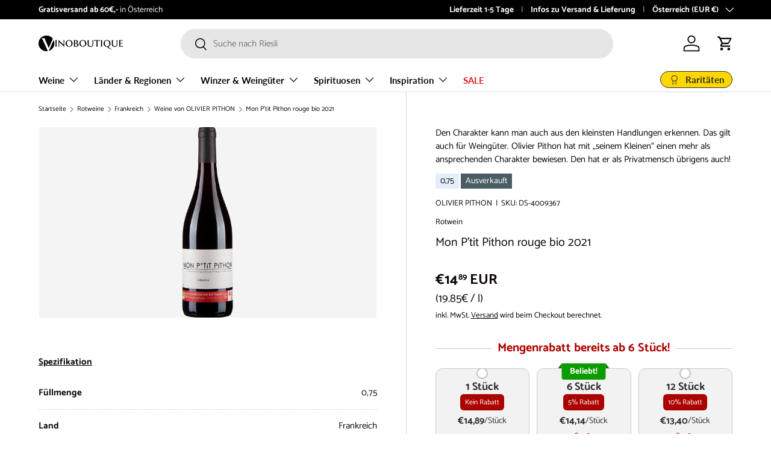

--- FILE ---
content_type: text/html; charset=utf-8
request_url: https://vinoboutique.at/products/4009367-olivier-pithon-mon-ptit-pithon-rouge-bio-2021
body_size: 65545
content:
<!doctype html>
<html class="no-js" lang="de" dir="ltr">
<head><meta charset="utf-8">
<meta name="viewport" content="width=device-width,initial-scale=1">
<title>Mon P&#39;tit Pithon rouge bio 2021 | OLIVIER PITHON online kaufen &ndash; Vinoboutique</title><link rel="canonical" href="https://vinoboutique.at/products/4009367-olivier-pithon-mon-ptit-pithon-rouge-bio-2021"><link rel="icon" href="//vinoboutique.at/cdn/shop/files/VINOBOUTIQUE_faviconV2_48x48_5bbc0dd2-54cb-4af4-876b-eeaa4393f2ca.png?crop=center&height=48&v=1693175941&width=48" type="image/png">
  <link rel="apple-touch-icon" href="//vinoboutique.at/cdn/shop/files/VINOBOUTIQUE_faviconV2_48x48_5bbc0dd2-54cb-4af4-876b-eeaa4393f2ca.png?crop=center&height=180&v=1693175941&width=180"><meta name="description" content="Mon P&#39;tit Pithon rouge bio 2021 OLIVIER PITHON 0.75 | Vinoboutique"><meta property="og:site_name" content="Vinoboutique">
<meta property="og:url" content="https://vinoboutique.at/products/4009367-olivier-pithon-mon-ptit-pithon-rouge-bio-2021">
<meta property="og:title" content="Mon P&#39;tit Pithon rouge bio 2021 | OLIVIER PITHON online kaufen">
<meta property="og:type" content="product">
<meta property="og:description" content="Mon P&#39;tit Pithon rouge bio 2021 OLIVIER PITHON 0.75 | Vinoboutique"><meta property="og:image" content="http://vinoboutique.at/cdn/shop/files/398c36b6bea6fcb5109089c5291fe0c2f90ed0d5_4007552_image_bottle_OLIVIER_PITHON_Mon_Ptit_Pithon_rouge_075L_faa307fe-bb67-4526-b7ea-826b72706610.png?crop=center&height=1200&v=1768613518&width=1200">
  <meta property="og:image:secure_url" content="https://vinoboutique.at/cdn/shop/files/398c36b6bea6fcb5109089c5291fe0c2f90ed0d5_4007552_image_bottle_OLIVIER_PITHON_Mon_Ptit_Pithon_rouge_075L_faa307fe-bb67-4526-b7ea-826b72706610.png?crop=center&height=1200&v=1768613518&width=1200">
  <meta property="og:image:width" content="333">
  <meta property="og:image:height" content="1250"><meta property="og:price:amount" content="14,89">
  <meta property="og:price:currency" content="EUR"><meta name="twitter:card" content="summary_large_image">
<meta name="twitter:title" content="Mon P&#39;tit Pithon rouge bio 2021 | OLIVIER PITHON online kaufen">
<meta name="twitter:description" content="Mon P&#39;tit Pithon rouge bio 2021 OLIVIER PITHON 0.75 | Vinoboutique">
<link rel="preload" href="//vinoboutique.at/cdn/shop/t/45/assets/main.css?v=171986751195675404661724677860" as="style"><style data-shopify>
@font-face {
  font-family: Catamaran;
  font-weight: 400;
  font-style: normal;
  font-display: swap;
  src: url("//vinoboutique.at/cdn/fonts/catamaran/catamaran_n4.97787e924c88922c7d20919761339dda1e5276ad.woff2") format("woff2"),
       url("//vinoboutique.at/cdn/fonts/catamaran/catamaran_n4.cfda140ba68e3253077b759e3de0d67c4d8b231e.woff") format("woff");
}
@font-face {
  font-family: Catamaran;
  font-weight: 700;
  font-style: normal;
  font-display: swap;
  src: url("//vinoboutique.at/cdn/fonts/catamaran/catamaran_n7.c7720328a326501d0a4fcb3373c1ca68129c3c78.woff2") format("woff2"),
       url("//vinoboutique.at/cdn/fonts/catamaran/catamaran_n7.546366ab8abd7a13c41dd63a25b42966c7f197f4.woff") format("woff");
}
@font-face {
  font-family: Catamaran;
  font-weight: 400;
  font-style: normal;
  font-display: swap;
  src: url("//vinoboutique.at/cdn/fonts/catamaran/catamaran_n4.97787e924c88922c7d20919761339dda1e5276ad.woff2") format("woff2"),
       url("//vinoboutique.at/cdn/fonts/catamaran/catamaran_n4.cfda140ba68e3253077b759e3de0d67c4d8b231e.woff") format("woff");
}
@font-face {
  font-family: Lato;
  font-weight: 700;
  font-style: normal;
  font-display: swap;
  src: url("//vinoboutique.at/cdn/fonts/lato/lato_n7.900f219bc7337bc57a7a2151983f0a4a4d9d5dcf.woff2") format("woff2"),
       url("//vinoboutique.at/cdn/fonts/lato/lato_n7.a55c60751adcc35be7c4f8a0313f9698598612ee.woff") format("woff");
}
:root {
      --bg-color: 255 255 255 / 1.0;
      --bg-color-og: 255 255 255 / 1.0;
      --heading-color: 9 3 2;
      --text-color: 9 3 2;
      --text-color-og: 9 3 2;
      --scrollbar-color: 9 3 2;
      --link-color: 9 3 2;
      --link-color-og: 9 3 2;
      --star-color: 103 170 249;--swatch-border-color-default: 206 205 204;
        --swatch-border-color-active: 132 129 129;
        --swatch-card-size: 24px;
        --swatch-variant-picker-size: 64px;--color-scheme-1-bg: 242 242 242 / 1.0;
      --color-scheme-1-grad: linear-gradient(180deg, rgba(244, 244, 244, 1), rgba(244, 244, 244, 1) 100%);
      --color-scheme-1-heading: 9 3 2;
      --color-scheme-1-text: 9 3 2;
      --color-scheme-1-btn-bg: 9 3 2;
      --color-scheme-1-btn-text: 255 255 255;
      --color-scheme-1-btn-bg-hover: 54 48 47;--color-scheme-2-bg: 73 93 99 / 1.0;
      --color-scheme-2-grad: ;
      --color-scheme-2-heading: 255 255 255;
      --color-scheme-2-text: 255 255 255;
      --color-scheme-2-btn-bg: 255 255 255;
      --color-scheme-2-btn-text: 9 3 2;
      --color-scheme-2-btn-bg-hover: 226 225 225;--color-scheme-3-bg: 250 200 205 / 1.0;
      --color-scheme-3-grad: ;
      --color-scheme-3-heading: 9 3 2;
      --color-scheme-3-text: 9 3 2;
      --color-scheme-3-btn-bg: 9 3 2;
      --color-scheme-3-btn-text: 255 255 255;
      --color-scheme-3-btn-bg-hover: 54 48 47;

      --drawer-bg-color: 255 255 255 / 1.0;
      --drawer-text-color: 9 3 2;

      --panel-bg-color: 242 242 242 / 1.0;
      --panel-heading-color: 9 3 2;
      --panel-text-color: 9 3 2;

      --in-stock-text-color: 44 126 63;
      --low-stock-text-color: 210 134 26;
      --very-low-stock-text-color: 180 12 28;
      --no-stock-text-color: 119 119 119;
      --no-stock-backordered-text-color: 119 119 119;

      --error-bg-color: 252 237 238;
      --error-text-color: 180 12 28;
      --success-bg-color: 232 246 234;
      --success-text-color: 44 126 63;
      --info-bg-color: 228 237 250;
      --info-text-color: 26 102 210;

      --heading-font-family: Catamaran, sans-serif;
      --heading-font-style: normal;
      --heading-font-weight: 400;
      --heading-scale-start: 2;

      --navigation-font-family: Lato, sans-serif;
      --navigation-font-style: normal;
      --navigation-font-weight: 700;--heading-text-transform: none;
--subheading-text-transform: none;
      --body-font-family: Catamaran, sans-serif;
      --body-font-style: normal;
      --body-font-weight: 400;
      --body-font-size: 15;

      --section-gap: 32;
      --heading-gap: calc(8 * var(--space-unit));--heading-gap: calc(6 * var(--space-unit));--grid-column-gap: 20px;--btn-bg-color: 9 3 2;
      --btn-bg-hover-color: 54 48 47;
      --btn-text-color: 255 255 255;
      --btn-bg-color-og: 9 3 2;
      --btn-text-color-og: 255 255 255;
      --btn-alt-bg-color: 255 255 255;
      --btn-alt-bg-alpha: 1.0;
      --btn-alt-text-color: 9 3 2;
      --btn-border-width: 1px;
      --btn-padding-y: 12px;

      
      --btn-border-radius: 27px;
      

      --btn-lg-border-radius: 50%;
      --btn-icon-border-radius: 50%;
      --input-with-btn-inner-radius: var(--btn-border-radius);

      --input-bg-color: 255 255 255 / 1.0;
      --input-text-color: 9 3 2;
      --input-border-width: 1px;
      --input-border-radius: 26px;
      --textarea-border-radius: 12px;
      --input-border-radius: 27px;
      --input-lg-border-radius: 33px;
      --input-bg-color-diff-3: #f7f7f7;
      --input-bg-color-diff-6: #f0f0f0;

      --modal-border-radius: 26px;
      --modal-overlay-color: 0 0 0;
      --modal-overlay-opacity: 0.4;
      --drawer-border-radius: 26px;
      --overlay-border-radius: 26px;--custom-label-bg-color: 228 237 250;
      --custom-label-text-color: 9 3 2;--sale-label-bg-color: 247 23 53;
      --sale-label-text-color: 255 255 255;--sold-out-label-bg-color: 73 93 99;
      --sold-out-label-text-color: 255 255 255;--new-label-bg-color: 250 200 205;
      --new-label-text-color: 9 3 2;--preorder-label-bg-color: 103 170 249;
      --preorder-label-text-color: 255 255 255;

      --page-width: 1200px;
      --gutter-sm: 20px;
      --gutter-md: 32px;
      --gutter-lg: 64px;

      --payment-terms-bg-color: #ffffff;

      --coll-card-bg-color: #f7f7f7;
      --coll-card-border-color: rgba(0,0,0,0);--card-bg-color: #f7f7f7;
      --card-text-color: 20 20 20;
      --card-border-color: #f7f7f7;

      --reading-width: 48em;
    }

    @media (max-width: 769px) {
      :root {
        --reading-width: 36em;
      }
    }
  </style><link rel="stylesheet" href="//vinoboutique.at/cdn/shop/t/45/assets/main.css?v=171986751195675404661724677860">
  <script src="//vinoboutique.at/cdn/shop/t/45/assets/main.js?v=2050684634816504901724677860" defer="defer"></script><link rel="preload" href="//vinoboutique.at/cdn/fonts/catamaran/catamaran_n4.97787e924c88922c7d20919761339dda1e5276ad.woff2" as="font" type="font/woff2" crossorigin fetchpriority="high"><link rel="preload" href="//vinoboutique.at/cdn/fonts/catamaran/catamaran_n4.97787e924c88922c7d20919761339dda1e5276ad.woff2" as="font" type="font/woff2" crossorigin fetchpriority="high"><script>window.performance && window.performance.mark && window.performance.mark('shopify.content_for_header.start');</script><meta id="shopify-digital-wallet" name="shopify-digital-wallet" content="/69398429964/digital_wallets/dialog">
<meta name="shopify-checkout-api-token" content="62ecc29408ac740b8d88ccae8c1eaf21">
<meta id="in-context-paypal-metadata" data-shop-id="69398429964" data-venmo-supported="false" data-environment="production" data-locale="de_DE" data-paypal-v4="true" data-currency="EUR">
<link rel="alternate" type="application/json+oembed" href="https://vinoboutique.at/products/4009367-olivier-pithon-mon-ptit-pithon-rouge-bio-2021.oembed">
<script async="async" src="/checkouts/internal/preloads.js?locale=de-AT"></script>
<script id="apple-pay-shop-capabilities" type="application/json">{"shopId":69398429964,"countryCode":"AT","currencyCode":"EUR","merchantCapabilities":["supports3DS"],"merchantId":"gid:\/\/shopify\/Shop\/69398429964","merchantName":"Vinoboutique","requiredBillingContactFields":["postalAddress","email"],"requiredShippingContactFields":["postalAddress","email"],"shippingType":"shipping","supportedNetworks":["visa","maestro","masterCard","amex"],"total":{"type":"pending","label":"Vinoboutique","amount":"1.00"},"shopifyPaymentsEnabled":true,"supportsSubscriptions":true}</script>
<script id="shopify-features" type="application/json">{"accessToken":"62ecc29408ac740b8d88ccae8c1eaf21","betas":["rich-media-storefront-analytics"],"domain":"vinoboutique.at","predictiveSearch":true,"shopId":69398429964,"locale":"de"}</script>
<script>var Shopify = Shopify || {};
Shopify.shop = "weinshop24.myshopify.com";
Shopify.locale = "de";
Shopify.currency = {"active":"EUR","rate":"1.0"};
Shopify.country = "AT";
Shopify.theme = {"name":"PROD_Vinoboutique\/Version-1.5.2","id":170475225356,"schema_name":"Enterprise","schema_version":"1.5.2","theme_store_id":null,"role":"main"};
Shopify.theme.handle = "null";
Shopify.theme.style = {"id":null,"handle":null};
Shopify.cdnHost = "vinoboutique.at/cdn";
Shopify.routes = Shopify.routes || {};
Shopify.routes.root = "/";</script>
<script type="module">!function(o){(o.Shopify=o.Shopify||{}).modules=!0}(window);</script>
<script>!function(o){function n(){var o=[];function n(){o.push(Array.prototype.slice.apply(arguments))}return n.q=o,n}var t=o.Shopify=o.Shopify||{};t.loadFeatures=n(),t.autoloadFeatures=n()}(window);</script>
<script id="shop-js-analytics" type="application/json">{"pageType":"product"}</script>
<script defer="defer" async type="module" src="//vinoboutique.at/cdn/shopifycloud/shop-js/modules/v2/client.init-shop-cart-sync_kxAhZfSm.de.esm.js"></script>
<script defer="defer" async type="module" src="//vinoboutique.at/cdn/shopifycloud/shop-js/modules/v2/chunk.common_5BMd6ono.esm.js"></script>
<script type="module">
  await import("//vinoboutique.at/cdn/shopifycloud/shop-js/modules/v2/client.init-shop-cart-sync_kxAhZfSm.de.esm.js");
await import("//vinoboutique.at/cdn/shopifycloud/shop-js/modules/v2/chunk.common_5BMd6ono.esm.js");

  window.Shopify.SignInWithShop?.initShopCartSync?.({"fedCMEnabled":true,"windoidEnabled":true});

</script>
<script>(function() {
  var isLoaded = false;
  function asyncLoad() {
    if (isLoaded) return;
    isLoaded = true;
    var urls = ["https:\/\/static.klaviyo.com\/onsite\/js\/WnFtys\/klaviyo.js?company_id=WnFtys\u0026shop=weinshop24.myshopify.com"];
    for (var i = 0; i < urls.length; i++) {
      var s = document.createElement('script');
      s.type = 'text/javascript';
      s.async = true;
      s.src = urls[i];
      var x = document.getElementsByTagName('script')[0];
      x.parentNode.insertBefore(s, x);
    }
  };
  if(window.attachEvent) {
    window.attachEvent('onload', asyncLoad);
  } else {
    window.addEventListener('load', asyncLoad, false);
  }
})();</script>
<script id="__st">var __st={"a":69398429964,"offset":3600,"reqid":"08cfe68d-5e34-4b54-ac30-22d1334dacf4-1768995187","pageurl":"vinoboutique.at\/products\/4009367-olivier-pithon-mon-ptit-pithon-rouge-bio-2021","u":"e0dcda169e8e","p":"product","rtyp":"product","rid":8499600064780};</script>
<script>window.ShopifyPaypalV4VisibilityTracking = true;</script>
<script id="captcha-bootstrap">!function(){'use strict';const t='contact',e='account',n='new_comment',o=[[t,t],['blogs',n],['comments',n],[t,'customer']],c=[[e,'customer_login'],[e,'guest_login'],[e,'recover_customer_password'],[e,'create_customer']],r=t=>t.map((([t,e])=>`form[action*='/${t}']:not([data-nocaptcha='true']) input[name='form_type'][value='${e}']`)).join(','),a=t=>()=>t?[...document.querySelectorAll(t)].map((t=>t.form)):[];function s(){const t=[...o],e=r(t);return a(e)}const i='password',u='form_key',d=['recaptcha-v3-token','g-recaptcha-response','h-captcha-response',i],f=()=>{try{return window.sessionStorage}catch{return}},m='__shopify_v',_=t=>t.elements[u];function p(t,e,n=!1){try{const o=window.sessionStorage,c=JSON.parse(o.getItem(e)),{data:r}=function(t){const{data:e,action:n}=t;return t[m]||n?{data:e,action:n}:{data:t,action:n}}(c);for(const[e,n]of Object.entries(r))t.elements[e]&&(t.elements[e].value=n);n&&o.removeItem(e)}catch(o){console.error('form repopulation failed',{error:o})}}const l='form_type',E='cptcha';function T(t){t.dataset[E]=!0}const w=window,h=w.document,L='Shopify',v='ce_forms',y='captcha';let A=!1;((t,e)=>{const n=(g='f06e6c50-85a8-45c8-87d0-21a2b65856fe',I='https://cdn.shopify.com/shopifycloud/storefront-forms-hcaptcha/ce_storefront_forms_captcha_hcaptcha.v1.5.2.iife.js',D={infoText:'Durch hCaptcha geschützt',privacyText:'Datenschutz',termsText:'Allgemeine Geschäftsbedingungen'},(t,e,n)=>{const o=w[L][v],c=o.bindForm;if(c)return c(t,g,e,D).then(n);var r;o.q.push([[t,g,e,D],n]),r=I,A||(h.body.append(Object.assign(h.createElement('script'),{id:'captcha-provider',async:!0,src:r})),A=!0)});var g,I,D;w[L]=w[L]||{},w[L][v]=w[L][v]||{},w[L][v].q=[],w[L][y]=w[L][y]||{},w[L][y].protect=function(t,e){n(t,void 0,e),T(t)},Object.freeze(w[L][y]),function(t,e,n,w,h,L){const[v,y,A,g]=function(t,e,n){const i=e?o:[],u=t?c:[],d=[...i,...u],f=r(d),m=r(i),_=r(d.filter((([t,e])=>n.includes(e))));return[a(f),a(m),a(_),s()]}(w,h,L),I=t=>{const e=t.target;return e instanceof HTMLFormElement?e:e&&e.form},D=t=>v().includes(t);t.addEventListener('submit',(t=>{const e=I(t);if(!e)return;const n=D(e)&&!e.dataset.hcaptchaBound&&!e.dataset.recaptchaBound,o=_(e),c=g().includes(e)&&(!o||!o.value);(n||c)&&t.preventDefault(),c&&!n&&(function(t){try{if(!f())return;!function(t){const e=f();if(!e)return;const n=_(t);if(!n)return;const o=n.value;o&&e.removeItem(o)}(t);const e=Array.from(Array(32),(()=>Math.random().toString(36)[2])).join('');!function(t,e){_(t)||t.append(Object.assign(document.createElement('input'),{type:'hidden',name:u})),t.elements[u].value=e}(t,e),function(t,e){const n=f();if(!n)return;const o=[...t.querySelectorAll(`input[type='${i}']`)].map((({name:t})=>t)),c=[...d,...o],r={};for(const[a,s]of new FormData(t).entries())c.includes(a)||(r[a]=s);n.setItem(e,JSON.stringify({[m]:1,action:t.action,data:r}))}(t,e)}catch(e){console.error('failed to persist form',e)}}(e),e.submit())}));const S=(t,e)=>{t&&!t.dataset[E]&&(n(t,e.some((e=>e===t))),T(t))};for(const o of['focusin','change'])t.addEventListener(o,(t=>{const e=I(t);D(e)&&S(e,y())}));const B=e.get('form_key'),M=e.get(l),P=B&&M;t.addEventListener('DOMContentLoaded',(()=>{const t=y();if(P)for(const e of t)e.elements[l].value===M&&p(e,B);[...new Set([...A(),...v().filter((t=>'true'===t.dataset.shopifyCaptcha))])].forEach((e=>S(e,t)))}))}(h,new URLSearchParams(w.location.search),n,t,e,['guest_login'])})(!0,!0)}();</script>
<script integrity="sha256-4kQ18oKyAcykRKYeNunJcIwy7WH5gtpwJnB7kiuLZ1E=" data-source-attribution="shopify.loadfeatures" defer="defer" src="//vinoboutique.at/cdn/shopifycloud/storefront/assets/storefront/load_feature-a0a9edcb.js" crossorigin="anonymous"></script>
<script data-source-attribution="shopify.dynamic_checkout.dynamic.init">var Shopify=Shopify||{};Shopify.PaymentButton=Shopify.PaymentButton||{isStorefrontPortableWallets:!0,init:function(){window.Shopify.PaymentButton.init=function(){};var t=document.createElement("script");t.src="https://vinoboutique.at/cdn/shopifycloud/portable-wallets/latest/portable-wallets.de.js",t.type="module",document.head.appendChild(t)}};
</script>
<script data-source-attribution="shopify.dynamic_checkout.buyer_consent">
  function portableWalletsHideBuyerConsent(e){var t=document.getElementById("shopify-buyer-consent"),n=document.getElementById("shopify-subscription-policy-button");t&&n&&(t.classList.add("hidden"),t.setAttribute("aria-hidden","true"),n.removeEventListener("click",e))}function portableWalletsShowBuyerConsent(e){var t=document.getElementById("shopify-buyer-consent"),n=document.getElementById("shopify-subscription-policy-button");t&&n&&(t.classList.remove("hidden"),t.removeAttribute("aria-hidden"),n.addEventListener("click",e))}window.Shopify?.PaymentButton&&(window.Shopify.PaymentButton.hideBuyerConsent=portableWalletsHideBuyerConsent,window.Shopify.PaymentButton.showBuyerConsent=portableWalletsShowBuyerConsent);
</script>
<script>
  function portableWalletsCleanup(e){e&&e.src&&console.error("Failed to load portable wallets script "+e.src);var t=document.querySelectorAll("shopify-accelerated-checkout .shopify-payment-button__skeleton, shopify-accelerated-checkout-cart .wallet-cart-button__skeleton"),e=document.getElementById("shopify-buyer-consent");for(let e=0;e<t.length;e++)t[e].remove();e&&e.remove()}function portableWalletsNotLoadedAsModule(e){e instanceof ErrorEvent&&"string"==typeof e.message&&e.message.includes("import.meta")&&"string"==typeof e.filename&&e.filename.includes("portable-wallets")&&(window.removeEventListener("error",portableWalletsNotLoadedAsModule),window.Shopify.PaymentButton.failedToLoad=e,"loading"===document.readyState?document.addEventListener("DOMContentLoaded",window.Shopify.PaymentButton.init):window.Shopify.PaymentButton.init())}window.addEventListener("error",portableWalletsNotLoadedAsModule);
</script>

<script type="module" src="https://vinoboutique.at/cdn/shopifycloud/portable-wallets/latest/portable-wallets.de.js" onError="portableWalletsCleanup(this)" crossorigin="anonymous"></script>
<script nomodule>
  document.addEventListener("DOMContentLoaded", portableWalletsCleanup);
</script>

<script id='scb4127' type='text/javascript' async='' src='https://vinoboutique.at/cdn/shopifycloud/privacy-banner/storefront-banner.js'></script><link id="shopify-accelerated-checkout-styles" rel="stylesheet" media="screen" href="https://vinoboutique.at/cdn/shopifycloud/portable-wallets/latest/accelerated-checkout-backwards-compat.css" crossorigin="anonymous">
<style id="shopify-accelerated-checkout-cart">
        #shopify-buyer-consent {
  margin-top: 1em;
  display: inline-block;
  width: 100%;
}

#shopify-buyer-consent.hidden {
  display: none;
}

#shopify-subscription-policy-button {
  background: none;
  border: none;
  padding: 0;
  text-decoration: underline;
  font-size: inherit;
  cursor: pointer;
}

#shopify-subscription-policy-button::before {
  box-shadow: none;
}

      </style>
<script id="sections-script" data-sections="header,footer" defer="defer" src="//vinoboutique.at/cdn/shop/t/45/compiled_assets/scripts.js?v=5464"></script>
<script>window.performance && window.performance.mark && window.performance.mark('shopify.content_for_header.end');</script>
<script src="//vinoboutique.at/cdn/shop/t/45/assets/blur-messages.js?v=98620774460636405321724677857" defer="defer"></script>

  <script>document.documentElement.className = document.documentElement.className.replace('no-js', 'js');</script><!-- CC Custom Head Start --><meta name="facebook-domain-verification" content="zxapkmyb73w9liprp386sv9lgfhzdn">


<script type="text/javascript">
  window._mfq = window._mfq || [];
  (function() {
    var mf = document.createElement("script");
    mf.type = "text/javascript"; mf.defer = true;
    mf.src = "//cdn.mouseflow.com/projects/8e7707b0-d43d-476c-aa0b-08382b7a5c02.js";
    document.getElementsByTagName("head")[0].appendChild(mf);
  })();
</script>
<!-- Google tag (gtag.js) -->
<script async="" src="https://www.googletagmanager.com/gtag/js?id=G-2EMCFSHJ7N"></script>
<script>
  window.dataLayer = window.dataLayer || [];
  function gtag(){dataLayer.push(arguments);}
  gtag('js', new Date());

  gtag('config', 'G-2EMCFSHJ7N');
</script>


<script type="text/javascript">
    (function(c,l,a,r,i,t,y){
        c[a]=c[a]||function(){(c[a].q=c[a].q||[]).push(arguments)};
        t=l.createElement(r);t.async=1;t.src="https://www.clarity.ms/tag/"+i;
        y=l.getElementsByTagName(r)[0];y.parentNode.insertBefore(t,y);
    })(window, document, "clarity", "script", "qlnthu02bb");
</script><!-- CC Custom Head End -->

  <meta name="facebook-domain-verification" content="zxapkmyb73w9liprp386sv9lgfhzdn" />
<!-- BEGIN app block: shopify://apps/pumper-bundles/blocks/app-embed/0856870d-2aca-4b1e-a662-cf1797f61270 --><meta name="format-detection" content="telephone=no">

  


      

        
        
        

        
        
        

        <style>
          .qb-theme {
            --offer-border-color: #0B0B0B;
            --offer-border-width: 1px;
            --offer-border-non-selected-color: #E9E9E9;

            --offer-border-radius: 12px;
            --selected-background-color: #ffffffff;
            --qb-gap: 20px;
            --qb-padding: 12px;

            --gift-selected-background-color: #303030;
            --gift-nonSelected-background-color: #C2C2C2;
            --gift-badge-background-color: #0B0B0B;
            --gift-badge-color: #FFFFFF;
            --gift-selectedText-color: #FFFFFF;
            --gift-nonSelectedText-color: #303030;

            --gift-title-size: 14px;
            --gift-title-weight: 500;
            --gift-title-style: normal;


            --gift-title-size-non-selected: 13px;
            --gift-title-weight-non-selected: 600;
            --gift-title-style-non-selected: normal;

            --gift-badge-size: 16px;
            --gift-badge-weight: 600;
            --gift-badge-style: normal;
          }
        </style>
        
        

        
          <div id="prvw_bundle">
            <div id="prvw__bundle_container" class="qb-theme" style="display: none;">
              
              
              <div
                class="prvw_block"
                style="
                  
                    margin-top: 0px !important;
                  
                  
                    margin-bottom: 0px !important;
                  
                "
              >
                
                

                
<!-- BEGIN app snippet: template_6 -->











<div>
  <div class="block__title template_6_block__title">
    
      <h3
        id="prvw__block_title"
        style="color: #ae0400ff; font-size: 20px; font-weight: 600; font-style:normal"
      >
        Mengenrabatt bereits ab 6 Stück!
      </h3>
    
  </div>
  <form action="">
    
    <div class="block__cbwrapper template_6_block__cbwrapper" style="grid-template-columns: repeat(auto-fit, minmax(30%, 1fr));">
      

      
        <div class="block__cb template_6_block__cb">
          <input
            type="radio"
            id="cb1"
            class="prvw_pair prvw__quantity_input1"
            name="cb"
            value="1"
          >
          <label
            id="prvw__label_1"
            class="prvw__quantity_label1 template_6_label"
            for="cb1"
            style="padding: px px px; background-color: #F2F2F2; border-radius: 12px; "
          >
            <div class="template_6_block__cbmain">
              <div
                id="prvw__radio__botton_1"
                class="block__cbmain--radio template_6_block__cbmain--radio prvw__radio_btn1 "
              ></div>
              

              <div class="template_6_block__cbmain--content">
                <div class="template_6_block__cbmain--content--left">
                  <div class="template_6_block__cbmain--content--left__top">
                    <h5 style="color: #303030; font-size: 18px; font-weight: 600; font-style:normal">
                      1 Stück
                    </h5>
                    
                      
                        <h4 style="color: #FFFFFF; background-color: #ab0300ff; border-radius: 6px; font-size: 12px; font-weight: 500; font-style:normal ">
                          Kein Rabatt
                        </h4>
                      
                    
                  </div>
                </div>

                <div class="template_6_block__cbmain--content--right">
                  

                  <div style="display: flex; align-items: center; justify-content: center; flex-wrap: wrap; margin-top: 2px;">
                    <h4
                      id="prvw_totalAmount_0"
                      class="prvw_totalAmount_price_0"
                      style="color:#303030; font-size: 16px; font-weight: 600; font-style:normal; word-break: break-all;"
                    >
                      
                      

                        €14,89
                      
                    </h4>
                    
                      <span
                        class="prvw_each_price_text"
                        style="color:#303030; font-size: 14px; font-weight: normal; font-style:normal"
                      >
                        /Stück
                      </span>
                    
                  </div>

                  
                    
                    
                      <div
                        id="prvw_originalAmount_0"
                        class="template_6_prevprice prvw__pb__originalAmount0"
                        style="color: #af0d00ff; font-size: 14px; font-weight: 400; font-style:normal; line-height: normal;"
                      >
                        
                          
                        
                      </div>
                    
                  
                </div>
              </div>
            </div>
            
              <div
                id="prvw_outOfStock_1"
                class="prvw_outOfStock prvw_d-none"
                style="text-align: center; margin-left: 0px;"
              ></div>
            
            
            
            
          </label>
        </div>
        
      
        <div class="block__cb template_6_block__cb">
          <input
            type="radio"
            id="cb2"
            class="prvw_pair prvw__quantity_input2"
            name="cb"
            value="2"
          >
          <label
            id="prvw__label_2"
            class="prvw__quantity_label2 template_6_label"
            for="cb2"
            style="padding: px px px; background-color: #F2F2F2; border-radius: 12px; "
          >
            <div class="template_6_block__cbmain">
              <div
                id="prvw__radio__botton_2"
                class="block__cbmain--radio template_6_block__cbmain--radio prvw__radio_btn2 "
              ></div>
              

              <div class="template_6_block__cbmain--content">
                <div class="template_6_block__cbmain--content--left">
                  <div class="template_6_block__cbmain--content--left__top">
                    <h5 style="color: #303030; font-size: 18px; font-weight: 600; font-style:normal">
                      6 Stück
                    </h5>
                    
                      
                        <h4 style="color: #FFFFFF; background-color: #ab0300ff; border-radius: 6px; font-size: 12px; font-weight: 500; font-style:normal ">
                          5% Rabatt
                        </h4>
                      
                    
                  </div>
                </div>

                <div class="template_6_block__cbmain--content--right">
                  
                    
                      <div
                        style="right: 18px "
                        class="template_6_most_popular_wrapper"
                      >
                        <h6
                          id="prvw_label__text__1"
                          style="color: #FFFFFF; background-color: #0d9c00ff; font-size: 14px; font-weight: 600; font-style:normal;  --dynamic-value: #0d9c00ff"
                        >
                          
                            Beliebt!
                        </h6>
                      </div>
                    
                  

                  <div style="display: flex; align-items: center; justify-content: center; flex-wrap: wrap; margin-top: 2px;">
                    <h4
                      id="prvw_totalAmount_1"
                      class="prvw_totalAmount_price_1"
                      style="color:#303030; font-size: 16px; font-weight: 600; font-style:normal; word-break: break-all;"
                    >
                      
                      

                        €14,14
                      
                    </h4>
                    
                      <span
                        class="prvw_each_price_text"
                        style="color:#303030; font-size: 14px; font-weight: normal; font-style:normal"
                      >
                        /Stück
                      </span>
                    
                  </div>

                  
                    
                    
                      <div
                        id="prvw_originalAmount_1"
                        class="template_6_prevprice prvw__pb__originalAmount1"
                        style="color: #af0d00ff; font-size: 14px; font-weight: 400; font-style:normal; line-height: normal;"
                      >
                        
                          
                            
                              
                                €14,89
                              
                            
                          
                        
                      </div>
                    
                  
                </div>
              </div>
            </div>
            
              <div
                id="prvw_outOfStock_2"
                class="prvw_outOfStock prvw_d-none"
                style="text-align: center; margin-left: 0px;"
              ></div>
            
            
            
            
          </label>
        </div>
        
      
        <div class="block__cb template_6_block__cb">
          <input
            type="radio"
            id="cb3"
            class="prvw_pair prvw__quantity_input3"
            name="cb"
            value="3"
          >
          <label
            id="prvw__label_3"
            class="prvw__quantity_label3 template_6_label"
            for="cb3"
            style="padding: px px px; background-color: #F2F2F2; border-radius: 12px; "
          >
            <div class="template_6_block__cbmain">
              <div
                id="prvw__radio__botton_3"
                class="block__cbmain--radio template_6_block__cbmain--radio prvw__radio_btn3 "
              ></div>
              

              <div class="template_6_block__cbmain--content">
                <div class="template_6_block__cbmain--content--left">
                  <div class="template_6_block__cbmain--content--left__top">
                    <h5 style="color: #303030; font-size: 18px; font-weight: 600; font-style:normal">
                      12 Stück
                    </h5>
                    
                      
                        <h4 style="color: #FFFFFF; background-color: #ab0300ff; border-radius: 6px; font-size: 12px; font-weight: 500; font-style:normal ">
                          10% Rabatt
                        </h4>
                      
                    
                  </div>
                </div>

                <div class="template_6_block__cbmain--content--right">
                  

                  <div style="display: flex; align-items: center; justify-content: center; flex-wrap: wrap; margin-top: 2px;">
                    <h4
                      id="prvw_totalAmount_2"
                      class="prvw_totalAmount_price_2"
                      style="color:#303030; font-size: 16px; font-weight: 600; font-style:normal; word-break: break-all;"
                    >
                      
                      

                        €13,40
                      
                    </h4>
                    
                      <span
                        class="prvw_each_price_text"
                        style="color:#303030; font-size: 14px; font-weight: normal; font-style:normal"
                      >
                        /Stück
                      </span>
                    
                  </div>

                  
                    
                    
                      <div
                        id="prvw_originalAmount_2"
                        class="template_6_prevprice prvw__pb__originalAmount2"
                        style="color: #af0d00ff; font-size: 14px; font-weight: 400; font-style:normal; line-height: normal;"
                      >
                        
                          
                            
                              
                                €14,89
                              
                            
                          
                        
                      </div>
                    
                  
                </div>
              </div>
            </div>
            
              <div
                id="prvw_outOfStock_3"
                class="prvw_outOfStock prvw_d-none"
                style="text-align: center; margin-left: 0px;"
              ></div>
            
            
            
            
          </label>
        </div>
        
      
    </div>
    <!-- Subscription Logic Block -->
    
  </form>
  <!-- Subscription Tooltip Block -->
  
  <!-- Subscription Tooltip Block -->
</div>
<!-- END app snippet -->

                
                  <div class="block__bottomtitle">
                    
                      <span id="prvw__bottom_title"></span>
                    
                    
                  </div>
                
              </div>
            </div>
          </div>
        
<!-- BEGIN app snippet: custom-variables-qb -->
<div id="prvw_custom_vars" style="display: none;">
  <input
    type="hidden"
    name="prvw_offerName"
    value="Offer 1"
    id="prvw_offerName"
  >
  <input
    type="hidden"
    name="prvw_length_bar"
    value="3"
    id="prvw_length_bar"
  >
  <input
    type="hidden"
    name="prvw_labelSelected"
    id="prvw_labelSelected"
    value="falsetruefalse"
  >
  <input
    type="hidden"
    id="prvw_singleProductPrice"
    value="1489"
  >
  <input
    type="hidden"
    id="prvw_customCompareAtPrice"
    value="0"
  >
  <input
    type="hidden"
    id="pumper_custom_qty"
    value="0"
  >
  <input
    type="hidden"
    id="pumperProductID"
    value="all_products"
  >
  <input
    type="hidden"
    id="prvw_custom_var_selector"
    value=""
  >
  <input
    type="hidden"
    id="prvw_custom_settings_marginTopQB"
    value="0"
  >
  <input
    type="hidden"
    id="prvw_hide_header_footer_lines"
    value="false"
  >
  <input
    type="hidden"
    id="prvw_include_variant"
    value="false"
  >
  <input
    type="hidden"
    id="prvw_border_color"
    value="#0B0B0B"
  >
  <input
    type="hidden"
    id="prvw_border_color_non_selected"
    value="#E9E9E9"
  >
  <input
    type="hidden"
    id="prvw_tag_background_color"
    value="#0d9c00ff"
  >

  <input
    type="hidden"
    id="prvw_background_color"
    value="#ffffffff"
  >

  <input
    type="hidden"
    id="prvw_background_color_non_selected"
    value="#F2F2F2"
  >

  <input
    type="hidden"
    id="prvw_border_width"
    value="1"
  >
  <input
    type="hidden"
    id="prvw_border_radius"
    value="12"
  >
  <input
    type="hidden"
    id="prvw_block_title_size"
    value="20"
  >
  <input
    type="hidden"
    id="prvw_bottom_title_size"
    value="15"
  >
  <input
    type="hidden"
    id="prvw_show_price_by_each"
    value="true"
  >
  <input
    type="hidden"
    id="prvw_match_widget_price"
    value="false"
  >
  <input
    type="hidden"
    id="prvw_money_format"
    value="€{{amount_with_comma_separator}}"
  >
  <div style="display: none;" id="prvw_dynamic_discount">
    
      
        0.01,
      
    
      
        5,
      
    
      
        10,
      
    
  </div>
  <div style="display: none;" id="prvw_dynamic_price">
    
      
        default,
      
    
      
        percentage,
      
    
      
        percentage,
      
    
  </div>
  <div style="display: none;" id="prvw_dynamic_quantity">
    
      1,
    
      6,
    
      12,
    
  </div>
  <input
    type="hidden"
    id="prvw_default_selected"
    value="2"
  >

  <input
    type="hidden"
    id="prvw_variant_vals"
    value="1"
  >

  <input
    type="hidden"
    id="prvw_has_only_default_variant"
    value="true"
  >

  <input
    type="hidden"
    id="prvw_default_variant_quantity"
    value="0"
  >

  <input
    type="hidden"
    id="prvw_default_variant_id"
    value="54462244684044"
  >

  <input
    type="hidden"
    id="pumper_skip_to_checkout"
    value="false"
  >

  <input
    type="hidden"
    id="pumper_insert_after_btn"
    value="false"
  >
  <input
    type="hidden"
    id="prvw_custom_form_selector"
    value=""
  >
  <input
    type="hidden"
    id="prvw_do_not_remove_variant_picker"
    value="false"
  >
  <input
    type="hidden"
    id="pumper_hide_theme_variants"
    value="false"
  >
  <input
    type="hidden"
    id="prvw_remove_decimal"
    value="false"
  >
  <input
    type="hidden"
    id="prvw_price_rounding_status"
    value="false"
  >
  <input
    type="hidden"
    id="prvw_price_rounding_type"
    value=".99"
  >

  <div style="display: none;" id="prvw_variant_map">
    {
    
    "Default Title":{"price":"1489","compare_at_price":"","id":"54462244684044","quantity":"0","inv_p":"deny","inv_m":"shopify","featured_image":null}
      
      
    
    }
  </div>

  <div style="display: none;" id="prvw_variant_map1">
    {
    
    "Default Title":{"price":"1489","compare_at_price":"","id":"54462244684044","quantity":"0","title":"Default Title","inventory_policy":"deny","inventory_management":"shopify"}
      
      
    
    }
  </div>

  <div style="display: none;" id="prvw_variant_map2">
    {
    
    "Default Title":{"id":"54462244684044"}
      
      
    
    }
  </div>

  

  <div
    class="prvw_d-none"
    id="pmpr_offer_details"
    data-prvw_data='
{
  &quot;metafieldData&quot;: {&quot;swatchConfig&quot;:{&quot;swatchRoundness&quot;:&quot;25&quot;,&quot;swatchSize&quot;:&quot;22&quot;},&quot;freeGiftTypography&quot;:{&quot;selectedBackgroundColor&quot;:&quot;#303030&quot;,&quot;nonSelectedBackgroundColor&quot;:&quot;#C2C2C2&quot;,&quot;badgeBackgroundColor&quot;:&quot;#717171&quot;,&quot;badgeColor&quot;:&quot;#FFFFFF&quot;,&quot;selectedTitleSize&quot;:&quot;14&quot;,&quot;selectedTitleStyle&quot;:&quot;medium&quot;,&quot;nonSelectedTitleSize&quot;:&quot;13&quot;,&quot;nonSelectedTitleStyle&quot;:&quot;semi-bold&quot;,&quot;badgeSize&quot;:&quot;16&quot;,&quot;badgeStyle&quot;:&quot;bold&quot;,&quot;selectedTextColor&quot;:&quot;#FFFFFF&quot;,&quot;nonSelectedTextColor&quot;:&quot;#303030&quot;},&quot;mixAndMatchTypography&quot;:{&quot;popup&quot;:{&quot;heading&quot;:{&quot;text&quot;:&quot;Choose Product&quot;,&quot;color&quot;:&quot;#000000&quot;,&quot;fontSize&quot;:&quot;16px&quot;,&quot;fontStyle&quot;:&quot;bold&quot;},&quot;button&quot;:{&quot;text&quot;:&quot;Choose&quot;,&quot;color&quot;:&quot;#ffffff&quot;,&quot;fontSize&quot;:&quot;16px&quot;,&quot;fontStyle&quot;:&quot;bold&quot;},&quot;colors&quot;:{&quot;button&quot;:&quot;#000000&quot;,&quot;price&quot;:&quot;#000000&quot;,&quot;comparePrice&quot;:&quot;#000000&quot;,&quot;productText&quot;:&quot;#000000&quot;,&quot;overlay&quot;:&quot;#000000&quot;},&quot;layout&quot;:{&quot;productImageSize&quot;:32,&quot;buttonSize&quot;:32}}},&quot;_id&quot;:&quot;68d95fdd9e93c3f38f0e56ae&quot;,&quot;shop&quot;:&quot;weinshop24.myshopify.com&quot;,&quot;allVariantValues&quot;:[],&quot;metaId&quot;:[&quot;gid:\/\/shopify\/Metafield\/178182491078924&quot;],&quot;blockTitle&quot;:&quot;Mengenrabatt bereits ab 6 Stück!&quot;,&quot;offerName&quot;:&quot;Offer 1&quot;,&quot;product&quot;:&quot;&quot;,&quot;productArray&quot;:[],&quot;productImageArray&quot;:[],&quot;productId&quot;:[&quot;gid:\/\/shopify\/Product\/8499555369228&quot;,&quot;gid:\/\/shopify\/Product\/8499555401996&quot;,&quot;gid:\/\/shopify\/Product\/8499555434764&quot;,&quot;gid:\/\/shopify\/Product\/8499555467532&quot;,&quot;gid:\/\/shopify\/Product\/8499555500300&quot;],&quot;discountTarget&quot;:&quot;all_products&quot;,&quot;collectionId&quot;:[],&quot;productCollection&quot;:&quot;Alle Weine&quot;,&quot;productCollectionArray&quot;:[],&quot;template&quot;:&quot;6&quot;,&quot;quantity&quot;:[&quot;1&quot;,&quot;6&quot;,&quot;12&quot;],&quot;title&quot;:[&quot;1 Stück&quot;,&quot;6 Stück&quot;,&quot;12 Stück&quot;],&quot;subtitle&quot;:[&quot;Kein Rabatt&quot;,&quot;5% Rabatt&quot;,&quot;10% Rabatt&quot;],&quot;price&quot;:[&quot;default&quot;,&quot;percentage&quot;,&quot;percentage&quot;],&quot;discount&quot;:[&quot;0.01&quot;,&quot;5&quot;,&quot;10&quot;],&quot;label&quot;:[&quot;Most Popular&quot;,&quot;Beliebt!&quot;,&quot;Most Popular&quot;],&quot;defaultSelected&quot;:&quot;1&quot;,&quot;labelSelected&quot;:[false,true,false],&quot;subtitleSelected&quot;:[true,true,true],&quot;offerSubtitleSelected&quot;:[false,false,false],&quot;offerSubtitle&quot;:[&quot;Subtitle&quot;,&quot;Subtitle&quot;,&quot;Subtitle&quot;],&quot;blockTitleSelected&quot;:true,&quot;footerTextSelected&quot;:false,&quot;titleColor&quot;:&quot;#303030&quot;,&quot;discountColor&quot;:&quot;#FFFFFF&quot;,&quot;textColor&quot;:&quot;#303030&quot;,&quot;labelColor&quot;:&quot;#FFFFFF&quot;,&quot;blockTitleColor&quot;:&quot;#ae0400ff&quot;,&quot;borderColor&quot;:&quot;#0B0B0B&quot;,&quot;backgroundColor&quot;:&quot;#ffffffff&quot;,&quot;nonSelectedBackgroundColor&quot;:&quot;#F2F2F2&quot;,&quot;nonSelectedBorderColor&quot;:&quot;#E9E9E9&quot;,&quot;discountLabelBackgroundColor&quot;:&quot;#ab0300ff&quot;,&quot;discountLabelRadius&quot;:&quot;6&quot;,&quot;tagBackgroundColor&quot;:&quot;#0d9c00ff&quot;,&quot;footerColor&quot;:&quot;#303030&quot;,&quot;titleSizeTypo&quot;:&quot;18&quot;,&quot;titleStyleTypo&quot;:&quot;bold&quot;,&quot;discountSizeTypo&quot;:&quot;14&quot;,&quot;discountSizeTypo6&quot;:&quot;12&quot;,&quot;discountStyleTypo&quot;:&quot;medium&quot;,&quot;textSizeTypo&quot;:&quot;16&quot;,&quot;textStyleTypo&quot;:&quot;semi-bold&quot;,&quot;comparedPriceSizeTypo&quot;:&quot;14&quot;,&quot;comparedPriceStyleTypo&quot;:&quot;regular&quot;,&quot;comparedPriceColor&quot;:&quot;#af0d00ff&quot;,&quot;labelSizeTypo&quot;:&quot;14&quot;,&quot;labelStyleTypo&quot;:&quot;semi-bold&quot;,&quot;blockTitleSizeTypo&quot;:&quot;20&quot;,&quot;blockTitleStyleTypo&quot;:&quot;bold&quot;,&quot;footerSizeTypo&quot;:&quot;15&quot;,&quot;hideHeaderFooterLines&quot;:false,&quot;footerStyleTypo&quot;:&quot;medium&quot;,&quot;borderWidth&quot;:&quot;1&quot;,&quot;borderRadius&quot;:&quot;12&quot;,&quot;includeVarient&quot;:false,&quot;compareToPrice&quot;:true,&quot;enableCustomCompareAtPrice&quot;:false,&quot;customCompareAtPrice&quot;:&quot;0&quot;,&quot;showTotalPrice&quot;:false,&quot;showPriceByEach&quot;:true,&quot;eachPriceText&quot;:&quot;\/Stück&quot;,&quot;footerText&quot;:&quot;&quot;,&quot;totalText&quot;:&quot;Gesamt:&quot;,&quot;discountTitles&quot;:&quot;Offer 1&quot;,&quot;productUrl&quot;:&quot;https:\/\/vetdqrteh4p3fmzl-69398429964.shopifypreview.com\/products_preview?preview_key=9e94b7eb03f9502a0b32ec8edee604a5&quot;,&quot;skipToCheckout&quot;:false,&quot;insertAfterBtn&quot;:false,&quot;hideThemeVariants&quot;:false,&quot;status&quot;:&quot;published&quot;,&quot;combineProductDiscounts&quot;:true,&quot;combineOrderDiscounts&quot;:false,&quot;combineShippingDiscounts&quot;:false,&quot;combineDiscount&quot;:false,&quot;templateName&quot;:&quot;default&quot;,&quot;offerSubtitleColor&quot;:&quot;#303030&quot;,&quot;offerSubtitleSizeTypo&quot;:&quot;13&quot;,&quot;offerSubtitleStyleTypo&quot;:&quot;bold&quot;,&quot;productVariants&quot;:[],&quot;updatedAt&quot;:&quot;2025-10-20T08:42:05.134Z&quot;,&quot;offerType&quot;:&quot;quantity breaks&quot;,&quot;hasNewDiscount&quot;:true,&quot;useThemeFont&quot;:true,&quot;outOfStockText&quot;:&quot;Ausgetrunken&quot;,&quot;showOutOfStockText&quot;:true,&quot;customProductTitle&quot;:false,&quot;variantSelectorSize&quot;:&quot;2&quot;,&quot;bogoOffer&quot;:[{&quot;isEnabled&quot;:false,&quot;minQuantity&quot;:1},{&quot;isEnabled&quot;:false,&quot;minQuantity&quot;:0},{&quot;isEnabled&quot;:false,&quot;minQuantity&quot;:7}],&quot;rangeDiscount&quot;:true,&quot;image&quot;:[&quot;&quot;,&quot;&quot;,&quot;&quot;],&quot;imageRadius&quot;:[0,0,0],&quot;imageSize&quot;:[48,48,48],&quot;discountGids&quot;:&quot;&quot;,&quot;draftedProductList&quot;:[],&quot;selectedTheme&quot;:&quot;Granite Gray&quot;,&quot;manualColorChange&quot;:true,&quot;extension&quot;:[{&quot;freeGift&quot;:[],&quot;upsell&quot;:[],&quot;mixMatch&quot;:[],&quot;_id&quot;:&quot;68d962c99e93c3f38f0e5e18&quot;},{&quot;freeGift&quot;:[],&quot;upsell&quot;:[],&quot;mixMatch&quot;:[],&quot;_id&quot;:&quot;68d962c99e93c3f38f0e5e19&quot;},{&quot;freeGift&quot;:[],&quot;upsell&quot;:[],&quot;mixMatch&quot;:[],&quot;_id&quot;:&quot;68da76299e93c3f38f117d26&quot;}],&quot;subscriptions&quot;:false,&quot;subscriptionsConfig&quot;:{&quot;theme&quot;:&quot;classic&quot;,&quot;purchaseOptionsTitle&quot;:&quot;Purchase Options&quot;,&quot;purchaseOptionsHeadingColor&quot;:&quot;#150A00&quot;,&quot;purchaseOptionsHeadingSize&quot;:&quot;20&quot;,&quot;purchaseOptionsHeadingStyle&quot;:&quot;bold&quot;,&quot;showPurchaseOptions&quot;:false,&quot;oneTimeTitle&quot;:&quot;One-Time Purchase&quot;,&quot;oneTimeTitleColor&quot;:&quot;#150A00&quot;,&quot;oneTimeTitleSize&quot;:&quot;18&quot;,&quot;oneTimeTitleStyle&quot;:&quot;bold&quot;,&quot;oneTimeSubtitle&quot;:&quot;&quot;,&quot;oneTimeSubtitleColor&quot;:&quot;#150A00&quot;,&quot;oneTimeSubtitleSize&quot;:&quot;13&quot;,&quot;oneTimeSubtitleStyle&quot;:&quot;medium&quot;,&quot;showOneTimeSubtitle&quot;:false,&quot;title&quot;:&quot;Subscribe \u0026 Save&quot;,&quot;titleColor&quot;:&quot;#150A00&quot;,&quot;titleSize&quot;:&quot;18&quot;,&quot;titleStyle&quot;:&quot;bold&quot;,&quot;subtitle&quot;:&quot;&quot;,&quot;showSubtitle&quot;:false,&quot;subtitleColor&quot;:&quot;#150A00&quot;,&quot;subtitleSize&quot;:&quot;13&quot;,&quot;subtitleStyle&quot;:&quot;medium&quot;,&quot;details&quot;:&quot;Enjoy flexible billing \u0026 discounts with subscriptions&quot;,&quot;showDetails&quot;:false,&quot;detailsColor&quot;:&quot;#ffffff&quot;,&quot;detailsSize&quot;:&quot;13&quot;,&quot;detailsStyle&quot;:&quot;medium&quot;,&quot;showDiscountLabel&quot;:false,&quot;customDiscountLabel&quot;:&quot;{{sub_offer_discount_label}} OFF&quot;,&quot;hideThirdPartySubscriptionWidget&quot;:false},&quot;qbPadding&quot;:12,&quot;qbGap&quot;:20,&quot;originalFormatPreference&quot;:&quot;legacy&quot;,&quot;discountVersion&quot;:&quot;2.0&quot;,&quot;removeDecimal&quot;:false,&quot;isB2BExcluded&quot;:false,&quot;priceRoundingStatus&quot;:false,&quot;priceRoundingType&quot;:&quot;.99&quot;,&quot;logToken&quot;:&quot;5ed1ad7b-c25e-42e4-84d5-677418dd80fd&quot;,&quot;createdAt&quot;:&quot;2025-09-28T16:18:37.992Z&quot;,&quot;__v&quot;:0,&quot;discountGid&quot;:&quot;gid:\/\/shopify\/DiscountAutomaticNode\/2207337021708&quot;,&quot;matchWidgetPrice&quot;:false,&quot;productCollectionImageArray&quot;:[],&quot;tagColor&quot;:&quot;#FFFFFF&quot;,&quot;totalTextSelected&quot;:true},
  &quot;productData&quot;: {
    &quot;product&quot;: 
{
    &quot;id&quot;: 8499600064780,
  &quot;handle&quot;: &quot;4009367-olivier-pithon-mon-ptit-pithon-rouge-bio-2021&quot;,
  &quot;title&quot;: &quot;Mon P&#39;tit Pithon rouge bio 2021&quot;,
  &quot;vendor&quot;: &quot;OLIVIER PITHON&quot;,
  &quot;type&quot;: &quot;Rotwein&quot;,
  &quot;price&quot;: 1489,
  &quot;available&quot;: false,
  &quot;has_only_default_variant&quot;: true,
  &quot;options&quot;: [&quot;Title&quot;],
  &quot;options_with_values&quot;: [{&quot;name&quot;:&quot;Title&quot;,&quot;position&quot;:1,&quot;values&quot;:[&quot;Default Title&quot;]}],
  &quot;images&quot;: [&quot;\/\/vinoboutique.at\/cdn\/shop\/files\/398c36b6bea6fcb5109089c5291fe0c2f90ed0d5_4007552_image_bottle_OLIVIER_PITHON_Mon_Ptit_Pithon_rouge_075L_faa307fe-bb67-4526-b7ea-826b72706610.png?v=1768613518&quot;],
  &quot;featured_image&quot;: &quot;\/\/vinoboutique.at\/cdn\/shop\/files\/398c36b6bea6fcb5109089c5291fe0c2f90ed0d5_4007552_image_bottle_OLIVIER_PITHON_Mon_Ptit_Pithon_rouge_075L_faa307fe-bb67-4526-b7ea-826b72706610.png?v=1768613518\u0026width=160&quot;,
  &quot;variants&quot;: 
[
  
  {
    &quot;id&quot;: 54462244684044,
    &quot;title&quot;: &quot;Default Title&quot;,
    &quot;option1&quot;: &quot;Default Title&quot;,
    &quot;option2&quot;: null,
    &quot;option3&quot;: null,
    &quot;price&quot;: 1489,
    &quot;compare_at_price&quot;: null,
    &quot;available&quot;: false,
    &quot;inventory_quantity&quot;: 0,
    &quot;inventory_policy&quot;: &quot;deny&quot;,
    &quot;inventory_management&quot;: &quot;shopify&quot;,
    &quot;weight&quot;: 0,
    &quot;weight_unit&quot;: &quot;kg&quot;,
    &quot;requires_shipping&quot;: true,
    &quot;taxable&quot;: true,
    &quot;sku&quot;: &quot;DS-4009367&quot;,
    &quot;barcode&quot;: null,
    &quot;featured_image&quot;: null,
    &quot;options&quot;: [
      &quot;Default Title&quot;
      
      
    ]
  }
  
]

}

  },
  &quot;variantMap&quot;: {
    
    &quot;Default Title&quot;: {
        &quot;price&quot;: &quot;1489&quot;,
        &quot;compare_at_price&quot;: &quot;&quot;,
        &quot;id&quot;: &quot;54462244684044&quot;,
        &quot;quantity&quot;: &quot;0&quot;,
        &quot;inv_p&quot;: &quot;deny&quot;,
        &quot;inv_m&quot;: &quot;shopify&quot;
      }
  },
  &quot;variantMap1&quot;: {
    
    &quot;Default Title&quot;: {
        &quot;price&quot;: &quot;1489&quot;,
        &quot;compare_at_price&quot;: &quot;&quot;,
        &quot;id&quot;: &quot;54462244684044&quot;,
        &quot;quantity&quot;: &quot;0&quot;,
        &quot;title&quot;: &quot;Default Title&quot;,
        &quot;inventory_policy&quot;: &quot;deny&quot;,
        &quot;inventory_management&quot;: &quot;shopify&quot;
      }
  },
  &quot;variantMap2&quot;: {
    
    &quot;Default Title&quot;: {
        &quot;id&quot;: &quot;54462244684044&quot;
      }
  },
  &quot;dynamicDiscount&quot;: [
    0.01
,5
,10

  ],
  &quot;dynamicPrice&quot;: [
    &quot;default&quot;,&quot;percentage&quot;,&quot;percentage&quot;
  ],
  &quot;dynamicQuantity&quot;: [
    1
,6
,12

  ],
  &quot;config&quot;: {
    &quot;moneyFormat&quot;: &quot;€{{amount_with_comma_separator}}&quot;,
    &quot;has_only_default_variant&quot;: true,
    &quot;doNotRemoveVariantPicker&quot;: false,
    &quot;isNewInstallPostBranding&quot;: false,
    &quot;allowedUser&quot;: true,
    &quot;noBranding&quot;: true
  },
  &quot;freeGifts&quot;: [],
  &quot;subscriptions&quot;: []
}
'
  ></div>
</div>

<style>
  
</style>

<script>
  
     window.prvw_translations = {"Offer 1":{"shop":"weinshop24.myshopify.com","offerName":"Offer 1","languages":["default"],"translations":{"default":{"blockTitle":"Mengenrabatt bereits ab 6 Stück!","title":["1 Stück","6 Stück","12 Stück"],"subtitle":["Kein Rabatt","5% Rabatt","10% Rabatt"],"label":["Most Popular","Beliebt!","Most Popular"],"offerSubtitle":["Subtitle","","Subtitle"],"eachPriceText":"\/Stück","totalText":"Gesamt:","footerText":"Free 2 day shipping","outOfStockText":"Ausgetrunken","freeGift":[[{"productTitle":"Free Sample","giftText":"FREE"}],[],[]],"subscriptions":{"purchaseOptionsTitle":"Purchase Options","oneTimeTitle":"One-Time Purchase","oneTimeSubtitle":"","title":"Subscribe \u0026 Save","subtitle":"","details":"Enjoy flexible billing \u0026 discounts with subscriptions","customDiscountLabel":"{{sub_offer_discount_label}} OFF"}}}}};
     window.prvw_current_offer = {"swatchConfig":{"swatchRoundness":"25","swatchSize":"22"},"freeGiftTypography":{"selectedBackgroundColor":"#303030","nonSelectedBackgroundColor":"#C2C2C2","badgeBackgroundColor":"#717171","badgeColor":"#FFFFFF","selectedTitleSize":"14","selectedTitleStyle":"medium","nonSelectedTitleSize":"13","nonSelectedTitleStyle":"semi-bold","badgeSize":"16","badgeStyle":"bold","selectedTextColor":"#FFFFFF","nonSelectedTextColor":"#303030"},"mixAndMatchTypography":{"popup":{"heading":{"text":"Choose Product","color":"#000000","fontSize":"16px","fontStyle":"bold"},"button":{"text":"Choose","color":"#ffffff","fontSize":"16px","fontStyle":"bold"},"colors":{"button":"#000000","price":"#000000","comparePrice":"#000000","productText":"#000000","overlay":"#000000"},"layout":{"productImageSize":32,"buttonSize":32}}},"_id":"68d95fdd9e93c3f38f0e56ae","shop":"weinshop24.myshopify.com","allVariantValues":[],"metaId":["gid:\/\/shopify\/Metafield\/178182491078924"],"blockTitle":"Mengenrabatt bereits ab 6 Stück!","offerName":"Offer 1","product":"","productArray":[],"productImageArray":[],"productId":["gid:\/\/shopify\/Product\/8499555369228","gid:\/\/shopify\/Product\/8499555401996","gid:\/\/shopify\/Product\/8499555434764","gid:\/\/shopify\/Product\/8499555467532","gid:\/\/shopify\/Product\/8499555500300"],"discountTarget":"all_products","collectionId":[],"productCollection":"Alle Weine","productCollectionArray":[],"template":"6","quantity":["1","6","12"],"title":["1 Stück","6 Stück","12 Stück"],"subtitle":["Kein Rabatt","5% Rabatt","10% Rabatt"],"price":["default","percentage","percentage"],"discount":["0.01","5","10"],"label":["Most Popular","Beliebt!","Most Popular"],"defaultSelected":"1","labelSelected":[false,true,false],"subtitleSelected":[true,true,true],"offerSubtitleSelected":[false,false,false],"offerSubtitle":["Subtitle","Subtitle","Subtitle"],"blockTitleSelected":true,"footerTextSelected":false,"titleColor":"#303030","discountColor":"#FFFFFF","textColor":"#303030","labelColor":"#FFFFFF","blockTitleColor":"#ae0400ff","borderColor":"#0B0B0B","backgroundColor":"#ffffffff","nonSelectedBackgroundColor":"#F2F2F2","nonSelectedBorderColor":"#E9E9E9","discountLabelBackgroundColor":"#ab0300ff","discountLabelRadius":"6","tagBackgroundColor":"#0d9c00ff","footerColor":"#303030","titleSizeTypo":"18","titleStyleTypo":"bold","discountSizeTypo":"14","discountSizeTypo6":"12","discountStyleTypo":"medium","textSizeTypo":"16","textStyleTypo":"semi-bold","comparedPriceSizeTypo":"14","comparedPriceStyleTypo":"regular","comparedPriceColor":"#af0d00ff","labelSizeTypo":"14","labelStyleTypo":"semi-bold","blockTitleSizeTypo":"20","blockTitleStyleTypo":"bold","footerSizeTypo":"15","hideHeaderFooterLines":false,"footerStyleTypo":"medium","borderWidth":"1","borderRadius":"12","includeVarient":false,"compareToPrice":true,"enableCustomCompareAtPrice":false,"customCompareAtPrice":"0","showTotalPrice":false,"showPriceByEach":true,"eachPriceText":"\/Stück","footerText":"","totalText":"Gesamt:","discountTitles":"Offer 1","productUrl":"https:\/\/vetdqrteh4p3fmzl-69398429964.shopifypreview.com\/products_preview?preview_key=9e94b7eb03f9502a0b32ec8edee604a5","skipToCheckout":false,"insertAfterBtn":false,"hideThemeVariants":false,"status":"published","combineProductDiscounts":true,"combineOrderDiscounts":false,"combineShippingDiscounts":false,"combineDiscount":false,"templateName":"default","offerSubtitleColor":"#303030","offerSubtitleSizeTypo":"13","offerSubtitleStyleTypo":"bold","productVariants":[],"updatedAt":"2025-10-20T08:42:05.134Z","offerType":"quantity breaks","hasNewDiscount":true,"useThemeFont":true,"outOfStockText":"Ausgetrunken","showOutOfStockText":true,"customProductTitle":false,"variantSelectorSize":"2","bogoOffer":[{"isEnabled":false,"minQuantity":1},{"isEnabled":false,"minQuantity":0},{"isEnabled":false,"minQuantity":7}],"rangeDiscount":true,"image":["","",""],"imageRadius":[0,0,0],"imageSize":[48,48,48],"discountGids":"","draftedProductList":[],"selectedTheme":"Granite Gray","manualColorChange":true,"extension":[{"freeGift":[],"upsell":[],"mixMatch":[],"_id":"68d962c99e93c3f38f0e5e18"},{"freeGift":[],"upsell":[],"mixMatch":[],"_id":"68d962c99e93c3f38f0e5e19"},{"freeGift":[],"upsell":[],"mixMatch":[],"_id":"68da76299e93c3f38f117d26"}],"subscriptions":false,"subscriptionsConfig":{"theme":"classic","purchaseOptionsTitle":"Purchase Options","purchaseOptionsHeadingColor":"#150A00","purchaseOptionsHeadingSize":"20","purchaseOptionsHeadingStyle":"bold","showPurchaseOptions":false,"oneTimeTitle":"One-Time Purchase","oneTimeTitleColor":"#150A00","oneTimeTitleSize":"18","oneTimeTitleStyle":"bold","oneTimeSubtitle":"","oneTimeSubtitleColor":"#150A00","oneTimeSubtitleSize":"13","oneTimeSubtitleStyle":"medium","showOneTimeSubtitle":false,"title":"Subscribe \u0026 Save","titleColor":"#150A00","titleSize":"18","titleStyle":"bold","subtitle":"","showSubtitle":false,"subtitleColor":"#150A00","subtitleSize":"13","subtitleStyle":"medium","details":"Enjoy flexible billing \u0026 discounts with subscriptions","showDetails":false,"detailsColor":"#ffffff","detailsSize":"13","detailsStyle":"medium","showDiscountLabel":false,"customDiscountLabel":"{{sub_offer_discount_label}} OFF","hideThirdPartySubscriptionWidget":false},"qbPadding":12,"qbGap":20,"originalFormatPreference":"legacy","discountVersion":"2.0","removeDecimal":false,"isB2BExcluded":false,"priceRoundingStatus":false,"priceRoundingType":".99","logToken":"5ed1ad7b-c25e-42e4-84d5-677418dd80fd","createdAt":"2025-09-28T16:18:37.992Z","__v":0,"discountGid":"gid:\/\/shopify\/DiscountAutomaticNode\/2207337021708","matchWidgetPrice":false,"productCollectionImageArray":[],"tagColor":"#FFFFFF","totalTextSelected":true};
     window.prvw_current_lang = 'de';
     window.prvw_custom_css = ``;


  const onCustomJsLoadQB = () => {
    // prettier-ignore
    
  };

  if (document.readyState === 'complete') {
    onCustomJsLoadQB();
  } else {
    window.addEventListener('load', onCustomJsLoadQB);
  }window.pumper = window.pumper || {};
  window.pumper.markets = window.pumper.markets || {};
  window.pumper.markets.name = 'at';

  window.pmpr_bogo_offer = [{"isEnabled":false,"minQuantity":1},{"isEnabled":false,"minQuantity":0},{"isEnabled":false,"minQuantity":7}];
  window.pmpr_useThemeFont_qb = 'true';
  window.pmpr_showOutOfStockText = 'true';
  window.pmpr_outOfStockText = "Ausgetrunken";
  window.pmpr_qbPadding = 12;
  window.pmpr_labelSizeTypo = '14';
  window.prvw_template = '6';
  window.pmpr_subscriptionStatus = false;
  window.pmpr_subscriptionConfig = {"theme":"classic","purchaseOptionsTitle":"Purchase Options","purchaseOptionsHeadingColor":"#150A00","purchaseOptionsHeadingSize":"20","purchaseOptionsHeadingStyle":"bold","showPurchaseOptions":false,"oneTimeTitle":"One-Time Purchase","oneTimeTitleColor":"#150A00","oneTimeTitleSize":"18","oneTimeTitleStyle":"bold","oneTimeSubtitle":"","oneTimeSubtitleColor":"#150A00","oneTimeSubtitleSize":"13","oneTimeSubtitleStyle":"medium","showOneTimeSubtitle":false,"title":"Subscribe \u0026 Save","titleColor":"#150A00","titleSize":"18","titleStyle":"bold","subtitle":"","showSubtitle":false,"subtitleColor":"#150A00","subtitleSize":"13","subtitleStyle":"medium","details":"Enjoy flexible billing \u0026 discounts with subscriptions","showDetails":false,"detailsColor":"#ffffff","detailsSize":"13","detailsStyle":"medium","showDiscountLabel":false,"customDiscountLabel":"{{sub_offer_discount_label}} OFF","hideThirdPartySubscriptionWidget":false};
  if (!window.pmpr_subscriptionConfig || Object.keys(window.pmpr_subscriptionConfig).length === 0) {
      window.pmpr_subscriptionConfig = {
        theme: "classic",
        purchaseOptionsTitle: "Purchase Options",
        purchaseOptionsHeadingColor: "#150A00",
        purchaseOptionsHeadingSize: "20",
        purchaseOptionsHeadingStyle: "bold",
        showPurchaseOptions:true,
        oneTimeTitle: "One-Time Purchase",
        oneTimeTitleColor: "#150A00",
        oneTimeTitleSize: "16",
        oneTimeTitleStyle: "bold",
        oneTimeSubtitle: "",
        oneTimeSubtitleColor: "#150A00",
        oneTimeSubtitleSize: "13",
        oneTimeSubtitleStyle: "medium",
        showOneTimeSubtitle: false,
        title: "Subscribe & Save",
        titleColor: "#150A00",
        titleSize: "16",
        titleStyle: "bold",
        subtitle: "",
        showSubtitle: false,
        subtitleColor: "#150A00",
        subtitleSize: "13",
        subtitleStyle: "medium",
        details: "Enjoy flexible billing & discounts with subscriptions",
        showDetails: false,
        detailsColor: "#ffffff",
        detailsSize: "13",
        detailsStyle: "medium",
        showDiscountLabel: false,
        customDiscountLabel: "sub_offer_discount_label OFF",
        hideThirdPartySubscriptionWidget: false,
        fromLiquid: true
      };
  }
  window.product_handle = "4009367-olivier-pithon-mon-ptit-pithon-rouge-bio-2021";
  window.pmpr_includeVarient = 'false';
  window.pmpr_allVariantValues = [];
  window.SHOPIFY_EXTENSION_CSS_URL = "https://cdn.shopify.com/extensions/019be028-7c96-71d2-8349-c7af0e2feb53/profit-pumper-bundles-613/assets/bundle_svelte.css";
  window.pmpr_money_format ="€{{amount_with_comma_separator}}";
  window.pmpr_product = {
    ...{"id":8499600064780,"title":"Mon P'tit Pithon rouge bio 2021","handle":"4009367-olivier-pithon-mon-ptit-pithon-rouge-bio-2021","description":"Den Charakter kann man auch aus den kleinsten Handlungen erkennen. Das gilt auch für Weingüter. Olivier Pithon hat mit „seinem Kleinen“ einen mehr als ansprechenden Charakter bewiesen. Den hat er als Privatmensch übrigens auch!","published_at":"2023-11-14T22:40:55+01:00","created_at":"2023-11-14T22:40:55+01:00","vendor":"OLIVIER PITHON","type":"Rotwein","tags":["0","0.75","12.5","2021","750","Bio","Cuvee","FR","Frankreich","Glasflasche","keine Angabe","Lamm","OLIVIER PITHON","Pasta","Rind","rot","Rotwein","Roussillon","Sulfite","Trocken","Vegetarisch","Wein"],"price":1489,"price_min":1489,"price_max":1489,"available":false,"price_varies":false,"compare_at_price":null,"compare_at_price_min":0,"compare_at_price_max":0,"compare_at_price_varies":false,"variants":[{"id":54462244684044,"title":"Default Title","option1":"Default Title","option2":null,"option3":null,"sku":"DS-4009367","requires_shipping":true,"taxable":true,"featured_image":null,"available":false,"name":"Mon P'tit Pithon rouge bio 2021","public_title":null,"options":["Default Title"],"price":1489,"weight":0,"compare_at_price":null,"inventory_management":"shopify","barcode":null,"requires_selling_plan":false,"selling_plan_allocations":[]}],"images":["\/\/vinoboutique.at\/cdn\/shop\/files\/398c36b6bea6fcb5109089c5291fe0c2f90ed0d5_4007552_image_bottle_OLIVIER_PITHON_Mon_Ptit_Pithon_rouge_075L_faa307fe-bb67-4526-b7ea-826b72706610.png?v=1768613518"],"featured_image":"\/\/vinoboutique.at\/cdn\/shop\/files\/398c36b6bea6fcb5109089c5291fe0c2f90ed0d5_4007552_image_bottle_OLIVIER_PITHON_Mon_Ptit_Pithon_rouge_075L_faa307fe-bb67-4526-b7ea-826b72706610.png?v=1768613518","options":["Title"],"media":[{"alt":"Mon P'tit Pithon rouge bio 2021 von OLIVIER PITHON aus Frankreich","id":64336066543884,"position":1,"preview_image":{"aspect_ratio":0.266,"height":1250,"width":333,"src":"\/\/vinoboutique.at\/cdn\/shop\/files\/398c36b6bea6fcb5109089c5291fe0c2f90ed0d5_4007552_image_bottle_OLIVIER_PITHON_Mon_Ptit_Pithon_rouge_075L_faa307fe-bb67-4526-b7ea-826b72706610.png?v=1768613518"},"aspect_ratio":0.266,"height":1250,"media_type":"image","src":"\/\/vinoboutique.at\/cdn\/shop\/files\/398c36b6bea6fcb5109089c5291fe0c2f90ed0d5_4007552_image_bottle_OLIVIER_PITHON_Mon_Ptit_Pithon_rouge_075L_faa307fe-bb67-4526-b7ea-826b72706610.png?v=1768613518","width":333}],"requires_selling_plan":false,"selling_plan_groups":[],"content":"Den Charakter kann man auch aus den kleinsten Handlungen erkennen. Das gilt auch für Weingüter. Olivier Pithon hat mit „seinem Kleinen“ einen mehr als ansprechenden Charakter bewiesen. Den hat er als Privatmensch übrigens auch!"},
    variants: [
      
      {
        id: 54462244684044,
        title: "Default Title",
        option1: "Default Title",
        option2: null,
        option3: null,
        price: 1489,
        compare_at_price: null,
        available: false,
        inventory_quantity: 0,
        inventory_policy: "deny",
        inventory_management: "shopify",
        weight: 0,
        weight_unit: "kg",
        requires_shipping: true,
        taxable: true,
        sku: "DS-4009367",
        barcode: "",
        featured_image: null,
        options: ["Default Title"]
      }
      
    ]
  };
  
  // Legacy support - keep existing variables
  window.pmpr_product_variants = window.pmpr_product.variants;
  window.pmpr_product_title = "Mon P'tit Pithon rouge bio 2021";
  window.pmpr_product_images = ["\/\/vinoboutique.at\/cdn\/shop\/files\/398c36b6bea6fcb5109089c5291fe0c2f90ed0d5_4007552_image_bottle_OLIVIER_PITHON_Mon_Ptit_Pithon_rouge_075L_faa307fe-bb67-4526-b7ea-826b72706610.png?v=1768613518"];
  window.pmpr_product_options = [{"name":"Title","position":1,"values":["Default Title"]}];
</script>

<!-- below script is for free gift items -->
<!-- It is basically just filtering out the products that are not available -->
<script>
  window.freeGiftItem = [
    
      (function() {
        let giftItem = [];

        

        

        return giftItem;
      })(),
    
      (function() {
        let giftItem = [];

        

        

        return giftItem;
      })(),
    
      (function() {
        let giftItem = [];

        

        

        return giftItem;
      })()
    
  ];
</script>
<!-- END app snippet -->
    
  
  

  
  
<!-- DEBUG: app-embed.liquid JS Loading -->
    <!-- Shop: weinshop24.myshopify.com -->
    <!-- is_template_9_shop: false -->
    <!-- myFields: {"swatchConfig"=>{"swatchRoundness"=>"25", "swatchSize"=>"22"}, "freeGiftTypography"=>{"selectedBackgroundColor"=>"#303030", "nonSelectedBackgroundColor"=>"#C2C2C2", "badgeBackgroundColor"=>"#717171", "badgeColor"=>"#FFFFFF", "selectedTitleSize"=>"14", "selectedTitleStyle"=>"medium", "nonSelectedTitleSize"=>"13", "nonSelectedTitleStyle"=>"semi-bold", "badgeSize"=>"16", "badgeStyle"=>"bold", "selectedTextColor"=>"#FFFFFF", "nonSelectedTextColor"=>"#303030"}, "mixAndMatchTypography"=>{"popup"=>{"heading"=>{"text"=>"Choose Product", "color"=>"#000000", "fontSize"=>"16px", "fontStyle"=>"bold"}, "button"=>{"text"=>"Choose", "color"=>"#ffffff", "fontSize"=>"16px", "fontStyle"=>"bold"}, "colors"=>{"button"=>"#000000", "price"=>"#000000", "comparePrice"=>"#000000", "productText"=>"#000000", "overlay"=>"#000000"}, "layout"=>{"productImageSize"=>32, "buttonSize"=>32}}}, "_id"=>"68d95fdd9e93c3f38f0e56ae", "shop"=>"weinshop24.myshopify.com", "allVariantValues"=>[], "metaId"=>["gid://shopify/Metafield/178182491078924"], "blockTitle"=>"Mengenrabatt bereits ab 6 Stück!", "offerName"=>"Offer 1", "product"=>"", "productArray"=>[], "productImageArray"=>[], "productId"=>["gid://shopify/Product/8499555369228", "gid://shopify/Product/8499555401996", "gid://shopify/Product/8499555434764", "gid://shopify/Product/8499555467532", "gid://shopify/Product/8499555500300"], "discountTarget"=>"all_products", "collectionId"=>[], "productCollection"=>"Alle Weine", "productCollectionArray"=>[], "template"=>"6", "quantity"=>["1", "6", "12"], "title"=>["1 Stück", "6 Stück", "12 Stück"], "subtitle"=>["Kein Rabatt", "5% Rabatt", "10% Rabatt"], "price"=>["default", "percentage", "percentage"], "discount"=>["0.01", "5", "10"], "label"=>["Most Popular", "Beliebt!", "Most Popular"], "defaultSelected"=>"1", "labelSelected"=>[false, true, false], "subtitleSelected"=>[true, true, true], "offerSubtitleSelected"=>[false, false, false], "offerSubtitle"=>["Subtitle", "Subtitle", "Subtitle"], "blockTitleSelected"=>true, "footerTextSelected"=>false, "titleColor"=>"#303030", "discountColor"=>"#FFFFFF", "textColor"=>"#303030", "labelColor"=>"#FFFFFF", "blockTitleColor"=>"#ae0400ff", "borderColor"=>"#0B0B0B", "backgroundColor"=>"#ffffffff", "nonSelectedBackgroundColor"=>"#F2F2F2", "nonSelectedBorderColor"=>"#E9E9E9", "discountLabelBackgroundColor"=>"#ab0300ff", "discountLabelRadius"=>"6", "tagBackgroundColor"=>"#0d9c00ff", "footerColor"=>"#303030", "titleSizeTypo"=>"18", "titleStyleTypo"=>"bold", "discountSizeTypo"=>"14", "discountSizeTypo6"=>"12", "discountStyleTypo"=>"medium", "textSizeTypo"=>"16", "textStyleTypo"=>"semi-bold", "comparedPriceSizeTypo"=>"14", "comparedPriceStyleTypo"=>"regular", "comparedPriceColor"=>"#af0d00ff", "labelSizeTypo"=>"14", "labelStyleTypo"=>"semi-bold", "blockTitleSizeTypo"=>"20", "blockTitleStyleTypo"=>"bold", "footerSizeTypo"=>"15", "hideHeaderFooterLines"=>false, "footerStyleTypo"=>"medium", "borderWidth"=>"1", "borderRadius"=>"12", "includeVarient"=>false, "compareToPrice"=>true, "enableCustomCompareAtPrice"=>false, "customCompareAtPrice"=>"0", "showTotalPrice"=>false, "showPriceByEach"=>true, "eachPriceText"=>"/Stück", "footerText"=>"", "totalText"=>"Gesamt:", "discountTitles"=>"Offer 1", "productUrl"=>"https://vetdqrteh4p3fmzl-69398429964.shopifypreview.com/products_preview?preview_key=9e94b7eb03f9502a0b32ec8edee604a5", "skipToCheckout"=>false, "insertAfterBtn"=>false, "hideThemeVariants"=>false, "status"=>"published", "combineProductDiscounts"=>true, "combineOrderDiscounts"=>false, "combineShippingDiscounts"=>false, "combineDiscount"=>false, "templateName"=>"default", "offerSubtitleColor"=>"#303030", "offerSubtitleSizeTypo"=>"13", "offerSubtitleStyleTypo"=>"bold", "productVariants"=>[], "updatedAt"=>"2025-10-20T08:42:05.134Z", "offerType"=>"quantity breaks", "hasNewDiscount"=>true, "useThemeFont"=>true, "outOfStockText"=>"Ausgetrunken", "showOutOfStockText"=>true, "customProductTitle"=>false, "variantSelectorSize"=>"2", "bogoOffer"=>[{"isEnabled"=>false, "minQuantity"=>1}, {"isEnabled"=>false, "minQuantity"=>0}, {"isEnabled"=>false, "minQuantity"=>7}], "rangeDiscount"=>true, "image"=>["", "", ""], "imageRadius"=>[0, 0, 0], "imageSize"=>[48, 48, 48], "discountGids"=>"", "draftedProductList"=>[], "selectedTheme"=>"Granite Gray", "manualColorChange"=>true, "extension"=>[{"freeGift"=>[], "upsell"=>[], "mixMatch"=>[], "_id"=>"68d962c99e93c3f38f0e5e18"}, {"freeGift"=>[], "upsell"=>[], "mixMatch"=>[], "_id"=>"68d962c99e93c3f38f0e5e19"}, {"freeGift"=>[], "upsell"=>[], "mixMatch"=>[], "_id"=>"68da76299e93c3f38f117d26"}], "subscriptions"=>false, "subscriptionsConfig"=>{"theme"=>"classic", "purchaseOptionsTitle"=>"Purchase Options", "purchaseOptionsHeadingColor"=>"#150A00", "purchaseOptionsHeadingSize"=>"20", "purchaseOptionsHeadingStyle"=>"bold", "showPurchaseOptions"=>false, "oneTimeTitle"=>"One-Time Purchase", "oneTimeTitleColor"=>"#150A00", "oneTimeTitleSize"=>"18", "oneTimeTitleStyle"=>"bold", "oneTimeSubtitle"=>"", "oneTimeSubtitleColor"=>"#150A00", "oneTimeSubtitleSize"=>"13", "oneTimeSubtitleStyle"=>"medium", "showOneTimeSubtitle"=>false, "title"=>"Subscribe & Save", "titleColor"=>"#150A00", "titleSize"=>"18", "titleStyle"=>"bold", "subtitle"=>"", "showSubtitle"=>false, "subtitleColor"=>"#150A00", "subtitleSize"=>"13", "subtitleStyle"=>"medium", "details"=>"Enjoy flexible billing & discounts with subscriptions", "showDetails"=>false, "detailsColor"=>"#ffffff", "detailsSize"=>"13", "detailsStyle"=>"medium", "showDiscountLabel"=>false, "customDiscountLabel"=>"{{sub_offer_discount_label}} OFF", "hideThirdPartySubscriptionWidget"=>false}, "qbPadding"=>12, "qbGap"=>20, "originalFormatPreference"=>"legacy", "discountVersion"=>"2.0", "removeDecimal"=>false, "isB2BExcluded"=>false, "priceRoundingStatus"=>false, "priceRoundingType"=>".99", "logToken"=>"5ed1ad7b-c25e-42e4-84d5-677418dd80fd", "createdAt"=>"2025-09-28T16:18:37.992Z", "__v"=>0, "discountGid"=>"gid://shopify/DiscountAutomaticNode/2207337021708", "matchWidgetPrice"=>false, "productCollectionImageArray"=>[], "tagColor"=>"#FFFFFF", "totalTextSelected"=>true} -->
    <!-- QB MetaKey exists: {"swatchConfig"=>{"swatchRoundness"=>"25", "swatchSize"=>"22"}, "freeGiftTypography"=>{"selectedBackgroundColor"=>"#303030", "nonSelectedBackgroundColor"=>"#C2C2C2", "badgeBackgroundColor"=>"#717171", "badgeColor"=>"#FFFFFF", "selectedTitleSize"=>"14", "selectedTitleStyle"=>"medium", "nonSelectedTitleSize"=>"13", "nonSelectedTitleStyle"=>"semi-bold", "badgeSize"=>"16", "badgeStyle"=>"bold", "selectedTextColor"=>"#FFFFFF", "nonSelectedTextColor"=>"#303030"}, "mixAndMatchTypography"=>{"popup"=>{"heading"=>{"text"=>"Choose Product", "color"=>"#000000", "fontSize"=>"16px", "fontStyle"=>"bold"}, "button"=>{"text"=>"Choose", "color"=>"#ffffff", "fontSize"=>"16px", "fontStyle"=>"bold"}, "colors"=>{"button"=>"#000000", "price"=>"#000000", "comparePrice"=>"#000000", "productText"=>"#000000", "overlay"=>"#000000"}, "layout"=>{"productImageSize"=>32, "buttonSize"=>32}}}, "_id"=>"68d95fdd9e93c3f38f0e56ae", "shop"=>"weinshop24.myshopify.com", "allVariantValues"=>[], "metaId"=>["gid://shopify/Metafield/178182491078924"], "blockTitle"=>"Mengenrabatt bereits ab 6 Stück!", "offerName"=>"Offer 1", "product"=>"", "productArray"=>[], "productImageArray"=>[], "productId"=>["gid://shopify/Product/8499555369228", "gid://shopify/Product/8499555401996", "gid://shopify/Product/8499555434764", "gid://shopify/Product/8499555467532", "gid://shopify/Product/8499555500300"], "discountTarget"=>"all_products", "collectionId"=>[], "productCollection"=>"Alle Weine", "productCollectionArray"=>[], "template"=>"6", "quantity"=>["1", "6", "12"], "title"=>["1 Stück", "6 Stück", "12 Stück"], "subtitle"=>["Kein Rabatt", "5% Rabatt", "10% Rabatt"], "price"=>["default", "percentage", "percentage"], "discount"=>["0.01", "5", "10"], "label"=>["Most Popular", "Beliebt!", "Most Popular"], "defaultSelected"=>"1", "labelSelected"=>[false, true, false], "subtitleSelected"=>[true, true, true], "offerSubtitleSelected"=>[false, false, false], "offerSubtitle"=>["Subtitle", "Subtitle", "Subtitle"], "blockTitleSelected"=>true, "footerTextSelected"=>false, "titleColor"=>"#303030", "discountColor"=>"#FFFFFF", "textColor"=>"#303030", "labelColor"=>"#FFFFFF", "blockTitleColor"=>"#ae0400ff", "borderColor"=>"#0B0B0B", "backgroundColor"=>"#ffffffff", "nonSelectedBackgroundColor"=>"#F2F2F2", "nonSelectedBorderColor"=>"#E9E9E9", "discountLabelBackgroundColor"=>"#ab0300ff", "discountLabelRadius"=>"6", "tagBackgroundColor"=>"#0d9c00ff", "footerColor"=>"#303030", "titleSizeTypo"=>"18", "titleStyleTypo"=>"bold", "discountSizeTypo"=>"14", "discountSizeTypo6"=>"12", "discountStyleTypo"=>"medium", "textSizeTypo"=>"16", "textStyleTypo"=>"semi-bold", "comparedPriceSizeTypo"=>"14", "comparedPriceStyleTypo"=>"regular", "comparedPriceColor"=>"#af0d00ff", "labelSizeTypo"=>"14", "labelStyleTypo"=>"semi-bold", "blockTitleSizeTypo"=>"20", "blockTitleStyleTypo"=>"bold", "footerSizeTypo"=>"15", "hideHeaderFooterLines"=>false, "footerStyleTypo"=>"medium", "borderWidth"=>"1", "borderRadius"=>"12", "includeVarient"=>false, "compareToPrice"=>true, "enableCustomCompareAtPrice"=>false, "customCompareAtPrice"=>"0", "showTotalPrice"=>false, "showPriceByEach"=>true, "eachPriceText"=>"/Stück", "footerText"=>"", "totalText"=>"Gesamt:", "discountTitles"=>"Offer 1", "productUrl"=>"https://vetdqrteh4p3fmzl-69398429964.shopifypreview.com/products_preview?preview_key=9e94b7eb03f9502a0b32ec8edee604a5", "skipToCheckout"=>false, "insertAfterBtn"=>false, "hideThemeVariants"=>false, "status"=>"published", "combineProductDiscounts"=>true, "combineOrderDiscounts"=>false, "combineShippingDiscounts"=>false, "combineDiscount"=>false, "templateName"=>"default", "offerSubtitleColor"=>"#303030", "offerSubtitleSizeTypo"=>"13", "offerSubtitleStyleTypo"=>"bold", "productVariants"=>[], "updatedAt"=>"2025-10-20T08:42:05.134Z", "offerType"=>"quantity breaks", "hasNewDiscount"=>true, "useThemeFont"=>true, "outOfStockText"=>"Ausgetrunken", "showOutOfStockText"=>true, "customProductTitle"=>false, "variantSelectorSize"=>"2", "bogoOffer"=>[{"isEnabled"=>false, "minQuantity"=>1}, {"isEnabled"=>false, "minQuantity"=>0}, {"isEnabled"=>false, "minQuantity"=>7}], "rangeDiscount"=>true, "image"=>["", "", ""], "imageRadius"=>[0, 0, 0], "imageSize"=>[48, 48, 48], "discountGids"=>"", "draftedProductList"=>[], "selectedTheme"=>"Granite Gray", "manualColorChange"=>true, "extension"=>[{"freeGift"=>[], "upsell"=>[], "mixMatch"=>[], "_id"=>"68d962c99e93c3f38f0e5e18"}, {"freeGift"=>[], "upsell"=>[], "mixMatch"=>[], "_id"=>"68d962c99e93c3f38f0e5e19"}, {"freeGift"=>[], "upsell"=>[], "mixMatch"=>[], "_id"=>"68da76299e93c3f38f117d26"}], "subscriptions"=>false, "subscriptionsConfig"=>{"theme"=>"classic", "purchaseOptionsTitle"=>"Purchase Options", "purchaseOptionsHeadingColor"=>"#150A00", "purchaseOptionsHeadingSize"=>"20", "purchaseOptionsHeadingStyle"=>"bold", "showPurchaseOptions"=>false, "oneTimeTitle"=>"One-Time Purchase", "oneTimeTitleColor"=>"#150A00", "oneTimeTitleSize"=>"18", "oneTimeTitleStyle"=>"bold", "oneTimeSubtitle"=>"", "oneTimeSubtitleColor"=>"#150A00", "oneTimeSubtitleSize"=>"13", "oneTimeSubtitleStyle"=>"medium", "showOneTimeSubtitle"=>false, "title"=>"Subscribe & Save", "titleColor"=>"#150A00", "titleSize"=>"18", "titleStyle"=>"bold", "subtitle"=>"", "showSubtitle"=>false, "subtitleColor"=>"#150A00", "subtitleSize"=>"13", "subtitleStyle"=>"medium", "details"=>"Enjoy flexible billing & discounts with subscriptions", "showDetails"=>false, "detailsColor"=>"#ffffff", "detailsSize"=>"13", "detailsStyle"=>"medium", "showDiscountLabel"=>false, "customDiscountLabel"=>"{{sub_offer_discount_label}} OFF", "hideThirdPartySubscriptionWidget"=>false}, "qbPadding"=>12, "qbGap"=>20, "originalFormatPreference"=>"legacy", "discountVersion"=>"2.0", "removeDecimal"=>false, "isB2BExcluded"=>false, "priceRoundingStatus"=>false, "priceRoundingType"=>".99", "logToken"=>"5ed1ad7b-c25e-42e4-84d5-677418dd80fd", "createdAt"=>"2025-09-28T16:18:37.992Z", "__v"=>0, "discountGid"=>"gid://shopify/DiscountAutomaticNode/2207337021708", "matchWidgetPrice"=>false, "productCollectionImageArray"=>[], "tagColor"=>"#FFFFFF", "totalTextSelected"=>true} -->
    <!-- Bundle MetaKey exists:  -->
    <!-- Loading: prvw_app_legacy.js (Non-Template 9) -->
      <script src="https://cdn.shopify.com/extensions/019be028-7c96-71d2-8349-c7af0e2feb53/profit-pumper-bundles-613/assets/prvw_app_legacy.js" defer="defer"></script>
      <link href="//cdn.shopify.com/extensions/019be028-7c96-71d2-8349-c7af0e2feb53/profit-pumper-bundles-613/assets/bundle.css" rel="stylesheet" type="text/css" media="all" />
    
    <!-- END DEBUG: app-embed.liquid -->
  



<!-- END app block --><!-- BEGIN app block: shopify://apps/sitemap-noindex-pro-seo/blocks/app-embed/4d815e2c-5af0-46ba-8301-d0f9cf660031 -->
<!-- END app block --><!-- BEGIN app block: shopify://apps/klaviyo-email-marketing-sms/blocks/klaviyo-onsite-embed/2632fe16-c075-4321-a88b-50b567f42507 -->












  <script async src="https://static.klaviyo.com/onsite/js/WnFtys/klaviyo.js?company_id=WnFtys"></script>
  <script>!function(){if(!window.klaviyo){window._klOnsite=window._klOnsite||[];try{window.klaviyo=new Proxy({},{get:function(n,i){return"push"===i?function(){var n;(n=window._klOnsite).push.apply(n,arguments)}:function(){for(var n=arguments.length,o=new Array(n),w=0;w<n;w++)o[w]=arguments[w];var t="function"==typeof o[o.length-1]?o.pop():void 0,e=new Promise((function(n){window._klOnsite.push([i].concat(o,[function(i){t&&t(i),n(i)}]))}));return e}}})}catch(n){window.klaviyo=window.klaviyo||[],window.klaviyo.push=function(){var n;(n=window._klOnsite).push.apply(n,arguments)}}}}();</script>

  
    <script id="viewed_product">
      if (item == null) {
        var _learnq = _learnq || [];

        var MetafieldReviews = null
        var MetafieldYotpoRating = null
        var MetafieldYotpoCount = null
        var MetafieldLooxRating = null
        var MetafieldLooxCount = null
        var okendoProduct = null
        var okendoProductReviewCount = null
        var okendoProductReviewAverageValue = null
        try {
          // The following fields are used for Customer Hub recently viewed in order to add reviews.
          // This information is not part of __kla_viewed. Instead, it is part of __kla_viewed_reviewed_items
          MetafieldReviews = {};
          MetafieldYotpoRating = null
          MetafieldYotpoCount = null
          MetafieldLooxRating = null
          MetafieldLooxCount = null

          okendoProduct = null
          // If the okendo metafield is not legacy, it will error, which then requires the new json formatted data
          if (okendoProduct && 'error' in okendoProduct) {
            okendoProduct = null
          }
          okendoProductReviewCount = okendoProduct ? okendoProduct.reviewCount : null
          okendoProductReviewAverageValue = okendoProduct ? okendoProduct.reviewAverageValue : null
        } catch (error) {
          console.error('Error in Klaviyo onsite reviews tracking:', error);
        }

        var item = {
          Name: "Mon P'tit Pithon rouge bio 2021",
          ProductID: 8499600064780,
          Categories: ["all","Olivier Pithon","Tax Collection","Welcher Wein passt zu?"],
          ImageURL: "https://vinoboutique.at/cdn/shop/files/398c36b6bea6fcb5109089c5291fe0c2f90ed0d5_4007552_image_bottle_OLIVIER_PITHON_Mon_Ptit_Pithon_rouge_075L_faa307fe-bb67-4526-b7ea-826b72706610_grande.png?v=1768613518",
          URL: "https://vinoboutique.at/products/4009367-olivier-pithon-mon-ptit-pithon-rouge-bio-2021",
          Brand: "OLIVIER PITHON",
          Price: "€14,89",
          Value: "14,89",
          CompareAtPrice: "€0,00"
        };
        _learnq.push(['track', 'Viewed Product', item]);
        _learnq.push(['trackViewedItem', {
          Title: item.Name,
          ItemId: item.ProductID,
          Categories: item.Categories,
          ImageUrl: item.ImageURL,
          Url: item.URL,
          Metadata: {
            Brand: item.Brand,
            Price: item.Price,
            Value: item.Value,
            CompareAtPrice: item.CompareAtPrice
          },
          metafields:{
            reviews: MetafieldReviews,
            yotpo:{
              rating: MetafieldYotpoRating,
              count: MetafieldYotpoCount,
            },
            loox:{
              rating: MetafieldLooxRating,
              count: MetafieldLooxCount,
            },
            okendo: {
              rating: okendoProductReviewAverageValue,
              count: okendoProductReviewCount,
            }
          }
        }]);
      }
    </script>
  




  <script>
    window.klaviyoReviewsProductDesignMode = false
  </script>







<!-- END app block --><!-- BEGIN app block: shopify://apps/judge-me-reviews/blocks/judgeme_core/61ccd3b1-a9f2-4160-9fe9-4fec8413e5d8 --><!-- Start of Judge.me Core -->






<link rel="dns-prefetch" href="https://cdnwidget.judge.me">
<link rel="dns-prefetch" href="https://cdn.judge.me">
<link rel="dns-prefetch" href="https://cdn1.judge.me">
<link rel="dns-prefetch" href="https://api.judge.me">

<script data-cfasync='false' class='jdgm-settings-script'>window.jdgmSettings={"pagination":5,"disable_web_reviews":false,"badge_no_review_text":"Keine Bewertungen","badge_n_reviews_text":"{{ n }} Bewertung/Bewertungen","badge_star_color":"#495D63","hide_badge_preview_if_no_reviews":true,"badge_hide_text":false,"enforce_center_preview_badge":false,"widget_title":"Kundenbewertungen","widget_open_form_text":"Bewertung schreiben","widget_close_form_text":"Bewertung abbrechen","widget_refresh_page_text":"Seite aktualisieren","widget_summary_text":"Basierend auf {{ number_of_reviews }} Bewertung/Bewertungen","widget_no_review_text":"Schreiben Sie die erste Bewertung","widget_name_field_text":"Anzeigename","widget_verified_name_field_text":"Verifizierter Name (öffentlich)","widget_name_placeholder_text":"Anzeigename","widget_required_field_error_text":"Dieses Feld ist erforderlich.","widget_email_field_text":"E-Mail-Adresse","widget_verified_email_field_text":"Verifizierte E-Mail (privat, kann nicht bearbeitet werden)","widget_email_placeholder_text":"Ihre E-Mail-Adresse","widget_email_field_error_text":"Bitte geben Sie eine gültige E-Mail-Adresse ein.","widget_rating_field_text":"Bewertung","widget_review_title_field_text":"Bewertungstitel","widget_review_title_placeholder_text":"Geben Sie Ihrer Bewertung einen Titel","widget_review_body_field_text":"Bewertungsinhalt","widget_review_body_placeholder_text":"Beginnen Sie hier zu schreiben...","widget_pictures_field_text":"Bild/Video (optional)","widget_submit_review_text":"Bewertung abschicken","widget_submit_verified_review_text":"Verifizierte Bewertung abschicken","widget_submit_success_msg_with_auto_publish":"Vielen Dank! Bitte aktualisieren Sie die Seite in wenigen Momenten, um Ihre Bewertung zu sehen. Sie können Ihre Bewertung entfernen oder bearbeiten, indem Sie sich bei \u003ca href='https://judge.me/login' target='_blank' rel='nofollow noopener'\u003eJudge.me\u003c/a\u003e anmelden","widget_submit_success_msg_no_auto_publish":"Vielen Dank! Ihre Bewertung wird veröffentlicht, sobald sie vom Shop-Administrator genehmigt wurde. Sie können Ihre Bewertung entfernen oder bearbeiten, indem Sie sich bei \u003ca href='https://judge.me/login' target='_blank' rel='nofollow noopener'\u003eJudge.me\u003c/a\u003e anmelden","widget_show_default_reviews_out_of_total_text":"Es werden {{ n_reviews_shown }} von {{ n_reviews }} Bewertungen angezeigt.","widget_show_all_link_text":"Alle anzeigen","widget_show_less_link_text":"Weniger anzeigen","widget_author_said_text":"{{ reviewer_name }} sagte:","widget_days_text":"vor {{ n }} Tag/Tagen","widget_weeks_text":"vor {{ n }} Woche/Wochen","widget_months_text":"vor {{ n }} Monat/Monaten","widget_years_text":"vor {{ n }} Jahr/Jahren","widget_yesterday_text":"Gestern","widget_today_text":"Heute","widget_replied_text":"\u003e\u003e {{ shop_name }} antwortete:","widget_read_more_text":"Mehr lesen","widget_reviewer_name_as_initial":"","widget_rating_filter_color":"#fbcd0a","widget_rating_filter_see_all_text":"Alle Bewertungen anzeigen","widget_sorting_most_recent_text":"Neueste","widget_sorting_highest_rating_text":"Höchste Bewertung","widget_sorting_lowest_rating_text":"Niedrigste Bewertung","widget_sorting_with_pictures_text":"Nur Bilder","widget_sorting_most_helpful_text":"Hilfreichste","widget_open_question_form_text":"Eine Frage stellen","widget_reviews_subtab_text":"Bewertungen","widget_questions_subtab_text":"Fragen","widget_question_label_text":"Frage","widget_answer_label_text":"Antwort","widget_question_placeholder_text":"Schreiben Sie hier Ihre Frage","widget_submit_question_text":"Frage absenden","widget_question_submit_success_text":"Vielen Dank für Ihre Frage! Wir werden Sie benachrichtigen, sobald sie beantwortet wird.","widget_star_color":"#495D63","verified_badge_text":"Verifiziert","verified_badge_bg_color":"","verified_badge_text_color":"","verified_badge_placement":"left-of-reviewer-name","widget_review_max_height":"","widget_hide_border":false,"widget_social_share":false,"widget_thumb":false,"widget_review_location_show":false,"widget_location_format":"","all_reviews_include_out_of_store_products":true,"all_reviews_out_of_store_text":"(außerhalb des Shops)","all_reviews_pagination":100,"all_reviews_product_name_prefix_text":"über","enable_review_pictures":true,"enable_question_anwser":false,"widget_theme":"default","review_date_format":"timestamp","default_sort_method":"most-recent","widget_product_reviews_subtab_text":"Produktbewertungen","widget_shop_reviews_subtab_text":"Shop-Bewertungen","widget_other_products_reviews_text":"Bewertungen für andere Produkte","widget_store_reviews_subtab_text":"Shop-Bewertungen","widget_no_store_reviews_text":"Dieser Shop hat noch keine Bewertungen erhalten","widget_web_restriction_product_reviews_text":"Dieses Produkt hat noch keine Bewertungen erhalten","widget_no_items_text":"Keine Elemente gefunden","widget_show_more_text":"Mehr anzeigen","widget_write_a_store_review_text":"Shop-Bewertung schreiben","widget_other_languages_heading":"Bewertungen in anderen Sprachen","widget_translate_review_text":"Bewertung übersetzen nach {{ language }}","widget_translating_review_text":"Übersetzung läuft...","widget_show_original_translation_text":"Original anzeigen ({{ language }})","widget_translate_review_failed_text":"Bewertung konnte nicht übersetzt werden.","widget_translate_review_retry_text":"Erneut versuchen","widget_translate_review_try_again_later_text":"Versuchen Sie es später noch einmal","show_product_url_for_grouped_product":false,"widget_sorting_pictures_first_text":"Bilder zuerst","show_pictures_on_all_rev_page_mobile":false,"show_pictures_on_all_rev_page_desktop":false,"floating_tab_hide_mobile_install_preference":false,"floating_tab_button_name":"★ Bewertungen","floating_tab_title":"Lassen Sie Kunden für uns sprechen","floating_tab_button_color":"","floating_tab_button_background_color":"","floating_tab_url":"","floating_tab_url_enabled":false,"floating_tab_tab_style":"text","all_reviews_text_badge_text":"Kunden bewerten uns mit {{ shop.metafields.judgeme.all_reviews_rating | round: 1 }}/5 basierend auf {{ shop.metafields.judgeme.all_reviews_count }} Bewertungen.","all_reviews_text_badge_text_branded_style":"{{ shop.metafields.judgeme.all_reviews_rating | round: 1 }} von 5 Sternen basierend auf {{ shop.metafields.judgeme.all_reviews_count }} Bewertungen","is_all_reviews_text_badge_a_link":false,"show_stars_for_all_reviews_text_badge":false,"all_reviews_text_badge_url":"","all_reviews_text_style":"branded","all_reviews_text_color_style":"judgeme_brand_color","all_reviews_text_color":"#108474","all_reviews_text_show_jm_brand":true,"featured_carousel_show_header":true,"featured_carousel_title":"Lassen Sie Kunden für uns sprechen","testimonials_carousel_title":"Kunden sagen uns","videos_carousel_title":"Echte Kunden-Geschichten","cards_carousel_title":"Kunden sagen uns","featured_carousel_count_text":"aus {{ n }} Bewertungen","featured_carousel_add_link_to_all_reviews_page":false,"featured_carousel_url":"","featured_carousel_show_images":true,"featured_carousel_autoslide_interval":5,"featured_carousel_arrows_on_the_sides":false,"featured_carousel_height":250,"featured_carousel_width":80,"featured_carousel_image_size":0,"featured_carousel_image_height":250,"featured_carousel_arrow_color":"#eeeeee","verified_count_badge_style":"branded","verified_count_badge_orientation":"horizontal","verified_count_badge_color_style":"judgeme_brand_color","verified_count_badge_color":"#108474","is_verified_count_badge_a_link":false,"verified_count_badge_url":"","verified_count_badge_show_jm_brand":true,"widget_rating_preset_default":5,"widget_first_sub_tab":"product-reviews","widget_show_histogram":true,"widget_histogram_use_custom_color":false,"widget_pagination_use_custom_color":false,"widget_star_use_custom_color":false,"widget_verified_badge_use_custom_color":false,"widget_write_review_use_custom_color":false,"picture_reminder_submit_button":"Upload Pictures","enable_review_videos":false,"mute_video_by_default":false,"widget_sorting_videos_first_text":"Videos zuerst","widget_review_pending_text":"Ausstehend","featured_carousel_items_for_large_screen":3,"social_share_options_order":"Facebook,Twitter","remove_microdata_snippet":true,"disable_json_ld":false,"enable_json_ld_products":false,"preview_badge_show_question_text":false,"preview_badge_no_question_text":"Keine Fragen","preview_badge_n_question_text":"{{ number_of_questions }} Frage/Fragen","qa_badge_show_icon":false,"qa_badge_position":"same-row","remove_judgeme_branding":false,"widget_add_search_bar":false,"widget_search_bar_placeholder":"Suchen","widget_sorting_verified_only_text":"Nur verifizierte","featured_carousel_theme":"default","featured_carousel_show_rating":true,"featured_carousel_show_title":true,"featured_carousel_show_body":true,"featured_carousel_show_date":false,"featured_carousel_show_reviewer":true,"featured_carousel_show_product":false,"featured_carousel_header_background_color":"#108474","featured_carousel_header_text_color":"#ffffff","featured_carousel_name_product_separator":"reviewed","featured_carousel_full_star_background":"#108474","featured_carousel_empty_star_background":"#dadada","featured_carousel_vertical_theme_background":"#f9fafb","featured_carousel_verified_badge_enable":true,"featured_carousel_verified_badge_color":"#108474","featured_carousel_border_style":"round","featured_carousel_review_line_length_limit":3,"featured_carousel_more_reviews_button_text":"Mehr Bewertungen lesen","featured_carousel_view_product_button_text":"Produkt ansehen","all_reviews_page_load_reviews_on":"scroll","all_reviews_page_load_more_text":"Mehr Bewertungen laden","disable_fb_tab_reviews":false,"enable_ajax_cdn_cache":false,"widget_advanced_speed_features":5,"widget_public_name_text":"wird öffentlich angezeigt wie","default_reviewer_name":"John Smith","default_reviewer_name_has_non_latin":true,"widget_reviewer_anonymous":"Anonym","medals_widget_title":"Judge.me Bewertungsmedaillen","medals_widget_background_color":"#f9fafb","medals_widget_position":"footer_all_pages","medals_widget_border_color":"#f9fafb","medals_widget_verified_text_position":"left","medals_widget_use_monochromatic_version":false,"medals_widget_elements_color":"#108474","show_reviewer_avatar":true,"widget_invalid_yt_video_url_error_text":"Keine YouTube-Video-URL","widget_max_length_field_error_text":"Bitte geben Sie nicht mehr als {0} Zeichen ein.","widget_show_country_flag":false,"widget_show_collected_via_shop_app":true,"widget_verified_by_shop_badge_style":"light","widget_verified_by_shop_text":"Verifiziert vom Shop","widget_show_photo_gallery":false,"widget_load_with_code_splitting":true,"widget_ugc_install_preference":false,"widget_ugc_title":"Von uns hergestellt, von Ihnen geteilt","widget_ugc_subtitle":"Markieren Sie uns, um Ihr Bild auf unserer Seite zu sehen","widget_ugc_arrows_color":"#ffffff","widget_ugc_primary_button_text":"Jetzt kaufen","widget_ugc_primary_button_background_color":"#108474","widget_ugc_primary_button_text_color":"#ffffff","widget_ugc_primary_button_border_width":"0","widget_ugc_primary_button_border_style":"none","widget_ugc_primary_button_border_color":"#108474","widget_ugc_primary_button_border_radius":"25","widget_ugc_secondary_button_text":"Mehr laden","widget_ugc_secondary_button_background_color":"#ffffff","widget_ugc_secondary_button_text_color":"#108474","widget_ugc_secondary_button_border_width":"2","widget_ugc_secondary_button_border_style":"solid","widget_ugc_secondary_button_border_color":"#108474","widget_ugc_secondary_button_border_radius":"25","widget_ugc_reviews_button_text":"Bewertungen ansehen","widget_ugc_reviews_button_background_color":"#ffffff","widget_ugc_reviews_button_text_color":"#108474","widget_ugc_reviews_button_border_width":"2","widget_ugc_reviews_button_border_style":"solid","widget_ugc_reviews_button_border_color":"#108474","widget_ugc_reviews_button_border_radius":"25","widget_ugc_reviews_button_link_to":"judgeme-reviews-page","widget_ugc_show_post_date":true,"widget_ugc_max_width":"800","widget_rating_metafield_value_type":true,"widget_primary_color":"#070707","widget_enable_secondary_color":false,"widget_secondary_color":"#edf5f5","widget_summary_average_rating_text":"{{ average_rating }} von 5","widget_media_grid_title":"Kundenfotos \u0026 -videos","widget_media_grid_see_more_text":"Mehr sehen","widget_round_style":false,"widget_show_product_medals":true,"widget_verified_by_judgeme_text":"Verifiziert von Judge.me","widget_show_store_medals":true,"widget_verified_by_judgeme_text_in_store_medals":"Verifiziert von Judge.me","widget_media_field_exceed_quantity_message":"Entschuldigung, wir können nur {{ max_media }} für eine Bewertung akzeptieren.","widget_media_field_exceed_limit_message":"{{ file_name }} ist zu groß, bitte wählen Sie ein {{ media_type }} kleiner als {{ size_limit }}MB.","widget_review_submitted_text":"Bewertung abgesendet!","widget_question_submitted_text":"Frage abgesendet!","widget_close_form_text_question":"Abbrechen","widget_write_your_answer_here_text":"Schreiben Sie hier Ihre Antwort","widget_enabled_branded_link":true,"widget_show_collected_by_judgeme":true,"widget_reviewer_name_color":"","widget_write_review_text_color":"","widget_write_review_bg_color":"","widget_collected_by_judgeme_text":"gesammelt von Judge.me","widget_pagination_type":"standard","widget_load_more_text":"Mehr laden","widget_load_more_color":"#108474","widget_full_review_text":"Vollständige Bewertung","widget_read_more_reviews_text":"Mehr Bewertungen lesen","widget_read_questions_text":"Fragen lesen","widget_questions_and_answers_text":"Fragen \u0026 Antworten","widget_verified_by_text":"Verifiziert von","widget_verified_text":"Verifiziert","widget_number_of_reviews_text":"{{ number_of_reviews }} Bewertungen","widget_back_button_text":"Zurück","widget_next_button_text":"Weiter","widget_custom_forms_filter_button":"Filter","custom_forms_style":"horizontal","widget_show_review_information":false,"how_reviews_are_collected":"Wie werden Bewertungen gesammelt?","widget_show_review_keywords":false,"widget_gdpr_statement":"Wie wir Ihre Daten verwenden: Wir kontaktieren Sie nur bezüglich der von Ihnen abgegebenen Bewertung und nur, wenn nötig. Durch das Absenden Ihrer Bewertung stimmen Sie den \u003ca href='https://judge.me/terms' target='_blank' rel='nofollow noopener'\u003eNutzungsbedingungen\u003c/a\u003e, der \u003ca href='https://judge.me/privacy' target='_blank' rel='nofollow noopener'\u003eDatenschutzrichtlinie\u003c/a\u003e und den \u003ca href='https://judge.me/content-policy' target='_blank' rel='nofollow noopener'\u003eInhaltsrichtlinien\u003c/a\u003e von Judge.me zu.","widget_multilingual_sorting_enabled":false,"widget_translate_review_content_enabled":false,"widget_translate_review_content_method":"manual","popup_widget_review_selection":"automatically_with_pictures","popup_widget_round_border_style":true,"popup_widget_show_title":true,"popup_widget_show_body":true,"popup_widget_show_reviewer":false,"popup_widget_show_product":true,"popup_widget_show_pictures":true,"popup_widget_use_review_picture":true,"popup_widget_show_on_home_page":true,"popup_widget_show_on_product_page":true,"popup_widget_show_on_collection_page":true,"popup_widget_show_on_cart_page":true,"popup_widget_position":"bottom_left","popup_widget_first_review_delay":5,"popup_widget_duration":5,"popup_widget_interval":5,"popup_widget_review_count":5,"popup_widget_hide_on_mobile":true,"review_snippet_widget_round_border_style":true,"review_snippet_widget_card_color":"#FFFFFF","review_snippet_widget_slider_arrows_background_color":"#FFFFFF","review_snippet_widget_slider_arrows_color":"#000000","review_snippet_widget_star_color":"#108474","show_product_variant":false,"all_reviews_product_variant_label_text":"Variante: ","widget_show_verified_branding":true,"widget_ai_summary_title":"Kunden sagen","widget_ai_summary_disclaimer":"KI-gestützte Bewertungszusammenfassung basierend auf aktuellen Kundenbewertungen","widget_show_ai_summary":false,"widget_show_ai_summary_bg":false,"widget_show_review_title_input":true,"redirect_reviewers_invited_via_email":"external_form","request_store_review_after_product_review":false,"request_review_other_products_in_order":false,"review_form_color_scheme":"default","review_form_corner_style":"square","review_form_star_color":{},"review_form_text_color":"#333333","review_form_background_color":"#ffffff","review_form_field_background_color":"#fafafa","review_form_button_color":{},"review_form_button_text_color":"#ffffff","review_form_modal_overlay_color":"#000000","review_content_screen_title_text":"Wie würden Sie dieses Produkt bewerten?","review_content_introduction_text":"Wir würden uns freuen, wenn Sie etwas über Ihre Erfahrung teilen würden.","store_review_form_title_text":"Wie würden Sie diesen Shop bewerten?","store_review_form_introduction_text":"Wir würden uns freuen, wenn Sie etwas über Ihre Erfahrung teilen würden.","show_review_guidance_text":true,"one_star_review_guidance_text":"Schlecht","five_star_review_guidance_text":"Großartig","customer_information_screen_title_text":"Über Sie","customer_information_introduction_text":"Bitte teilen Sie uns mehr über sich mit.","custom_questions_screen_title_text":"Ihre Erfahrung im Detail","custom_questions_introduction_text":"Hier sind einige Fragen, die uns helfen, mehr über Ihre Erfahrung zu verstehen.","review_submitted_screen_title_text":"Vielen Dank für Ihre Bewertung!","review_submitted_screen_thank_you_text":"Wir verarbeiten sie und sie wird bald im Shop erscheinen.","review_submitted_screen_email_verification_text":"Bitte bestätigen Sie Ihre E-Mail-Adresse, indem Sie auf den Link klicken, den wir Ihnen gerade gesendet haben. Dies hilft uns, die Bewertungen authentisch zu halten.","review_submitted_request_store_review_text":"Möchten Sie Ihre Erfahrung beim Einkaufen bei uns teilen?","review_submitted_review_other_products_text":"Möchten Sie diese Produkte bewerten?","store_review_screen_title_text":"Möchten Sie Ihre Erfahrung mit uns teilen?","store_review_introduction_text":"Wir würden uns freuen, wenn Sie etwas über Ihre Erfahrung teilen würden.","reviewer_media_screen_title_picture_text":"Bild teilen","reviewer_media_introduction_picture_text":"Laden Sie ein Foto hoch, um Ihre Bewertung zu unterstützen.","reviewer_media_screen_title_video_text":"Video teilen","reviewer_media_introduction_video_text":"Laden Sie ein Video hoch, um Ihre Bewertung zu unterstützen.","reviewer_media_screen_title_picture_or_video_text":"Bild oder Video teilen","reviewer_media_introduction_picture_or_video_text":"Laden Sie ein Foto oder Video hoch, um Ihre Bewertung zu unterstützen.","reviewer_media_youtube_url_text":"Fügen Sie hier Ihre Youtube-URL ein","advanced_settings_next_step_button_text":"Weiter","advanced_settings_close_review_button_text":"Schließen","modal_write_review_flow":false,"write_review_flow_required_text":"Erforderlich","write_review_flow_privacy_message_text":"Wir respektieren Ihre Privatsphäre.","write_review_flow_anonymous_text":"Bewertung als anonym","write_review_flow_visibility_text":"Dies wird nicht für andere Kunden sichtbar sein.","write_review_flow_multiple_selection_help_text":"Wählen Sie so viele aus, wie Sie möchten","write_review_flow_single_selection_help_text":"Wählen Sie eine Option","write_review_flow_required_field_error_text":"Dieses Feld ist erforderlich","write_review_flow_invalid_email_error_text":"Bitte geben Sie eine gültige E-Mail-Adresse ein","write_review_flow_max_length_error_text":"Max. {{ max_length }} Zeichen.","write_review_flow_media_upload_text":"\u003cb\u003eZum Hochladen klicken\u003c/b\u003e oder ziehen und ablegen","write_review_flow_gdpr_statement":"Wir kontaktieren Sie nur bei Bedarf bezüglich Ihrer Bewertung. Mit dem Absenden Ihrer Bewertung stimmen Sie unseren \u003ca href='https://judge.me/terms' target='_blank' rel='nofollow noopener'\u003eGeschäftsbedingungen\u003c/a\u003e und unserer \u003ca href='https://judge.me/privacy' target='_blank' rel='nofollow noopener'\u003eDatenschutzrichtlinie\u003c/a\u003e zu.","rating_only_reviews_enabled":false,"show_negative_reviews_help_screen":false,"new_review_flow_help_screen_rating_threshold":3,"negative_review_resolution_screen_title_text":"Erzählen Sie uns mehr","negative_review_resolution_text":"Ihre Erfahrung ist uns wichtig. Falls es Probleme mit Ihrem Kauf gab, sind wir hier, um zu helfen. Zögern Sie nicht, uns zu kontaktieren, wir würden gerne die Gelegenheit haben, die Dinge zu korrigieren.","negative_review_resolution_button_text":"Kontaktieren Sie uns","negative_review_resolution_proceed_with_review_text":"Hinterlassen Sie eine Bewertung","negative_review_resolution_subject":"Problem mit dem Kauf von {{ shop_name }}.{{ order_name }}","preview_badge_collection_page_install_status":false,"widget_review_custom_css":"","preview_badge_custom_css":"","preview_badge_stars_count":"5-stars","featured_carousel_custom_css":"","floating_tab_custom_css":"","all_reviews_widget_custom_css":"","medals_widget_custom_css":"","verified_badge_custom_css":"","all_reviews_text_custom_css":"","transparency_badges_collected_via_store_invite":false,"transparency_badges_from_another_provider":false,"transparency_badges_collected_from_store_visitor":false,"transparency_badges_collected_by_verified_review_provider":false,"transparency_badges_earned_reward":false,"transparency_badges_collected_via_store_invite_text":"Bewertung gesammelt durch eine Einladung zum Shop","transparency_badges_from_another_provider_text":"Bewertung gesammelt von einem anderen Anbieter","transparency_badges_collected_from_store_visitor_text":"Bewertung gesammelt von einem Shop-Besucher","transparency_badges_written_in_google_text":"Bewertung in Google geschrieben","transparency_badges_written_in_etsy_text":"Bewertung in Etsy geschrieben","transparency_badges_written_in_shop_app_text":"Bewertung in Shop App geschrieben","transparency_badges_earned_reward_text":"Bewertung erhielt eine Belohnung für zukünftige Bestellungen","product_review_widget_per_page":10,"widget_store_review_label_text":"Shop-Bewertung","checkout_comment_extension_title_on_product_page":"Customer Comments","checkout_comment_extension_num_latest_comment_show":5,"checkout_comment_extension_format":"name_and_timestamp","checkout_comment_customer_name":"last_initial","checkout_comment_comment_notification":true,"preview_badge_collection_page_install_preference":false,"preview_badge_home_page_install_preference":false,"preview_badge_product_page_install_preference":false,"review_widget_install_preference":"","review_carousel_install_preference":false,"floating_reviews_tab_install_preference":"none","verified_reviews_count_badge_install_preference":false,"all_reviews_text_install_preference":false,"review_widget_best_location":false,"judgeme_medals_install_preference":false,"review_widget_revamp_enabled":false,"review_widget_qna_enabled":false,"review_widget_header_theme":"minimal","review_widget_widget_title_enabled":true,"review_widget_header_text_size":"medium","review_widget_header_text_weight":"regular","review_widget_average_rating_style":"compact","review_widget_bar_chart_enabled":true,"review_widget_bar_chart_type":"numbers","review_widget_bar_chart_style":"standard","review_widget_expanded_media_gallery_enabled":false,"review_widget_reviews_section_theme":"standard","review_widget_image_style":"thumbnails","review_widget_review_image_ratio":"square","review_widget_stars_size":"medium","review_widget_verified_badge":"standard_text","review_widget_review_title_text_size":"medium","review_widget_review_text_size":"medium","review_widget_review_text_length":"medium","review_widget_number_of_columns_desktop":3,"review_widget_carousel_transition_speed":5,"review_widget_custom_questions_answers_display":"always","review_widget_button_text_color":"#FFFFFF","review_widget_text_color":"#000000","review_widget_lighter_text_color":"#7B7B7B","review_widget_corner_styling":"soft","review_widget_review_word_singular":"Bewertung","review_widget_review_word_plural":"Bewertungen","review_widget_voting_label":"Hilfreich?","review_widget_shop_reply_label":"Antwort von {{ shop_name }}:","review_widget_filters_title":"Filter","qna_widget_question_word_singular":"Frage","qna_widget_question_word_plural":"Fragen","qna_widget_answer_reply_label":"Antwort von {{ answerer_name }}:","qna_content_screen_title_text":"Frage dieses Produkts stellen","qna_widget_question_required_field_error_text":"Bitte geben Sie Ihre Frage ein.","qna_widget_flow_gdpr_statement":"Wir kontaktieren Sie nur bei Bedarf bezüglich Ihrer Frage. Mit dem Absenden Ihrer Frage stimmen Sie unseren \u003ca href='https://judge.me/terms' target='_blank' rel='nofollow noopener'\u003eGeschäftsbedingungen\u003c/a\u003e und unserer \u003ca href='https://judge.me/privacy' target='_blank' rel='nofollow noopener'\u003eDatenschutzrichtlinie\u003c/a\u003e zu.","qna_widget_question_submitted_text":"Danke für Ihre Frage!","qna_widget_close_form_text_question":"Schließen","qna_widget_question_submit_success_text":"Wir werden Ihnen per E-Mail informieren, wenn wir Ihre Frage beantworten.","all_reviews_widget_v2025_enabled":false,"all_reviews_widget_v2025_header_theme":"default","all_reviews_widget_v2025_widget_title_enabled":true,"all_reviews_widget_v2025_header_text_size":"medium","all_reviews_widget_v2025_header_text_weight":"regular","all_reviews_widget_v2025_average_rating_style":"compact","all_reviews_widget_v2025_bar_chart_enabled":true,"all_reviews_widget_v2025_bar_chart_type":"numbers","all_reviews_widget_v2025_bar_chart_style":"standard","all_reviews_widget_v2025_expanded_media_gallery_enabled":false,"all_reviews_widget_v2025_show_store_medals":true,"all_reviews_widget_v2025_show_photo_gallery":true,"all_reviews_widget_v2025_show_review_keywords":false,"all_reviews_widget_v2025_show_ai_summary":false,"all_reviews_widget_v2025_show_ai_summary_bg":false,"all_reviews_widget_v2025_add_search_bar":false,"all_reviews_widget_v2025_default_sort_method":"most-recent","all_reviews_widget_v2025_reviews_per_page":10,"all_reviews_widget_v2025_reviews_section_theme":"default","all_reviews_widget_v2025_image_style":"thumbnails","all_reviews_widget_v2025_review_image_ratio":"square","all_reviews_widget_v2025_stars_size":"medium","all_reviews_widget_v2025_verified_badge":"bold_badge","all_reviews_widget_v2025_review_title_text_size":"medium","all_reviews_widget_v2025_review_text_size":"medium","all_reviews_widget_v2025_review_text_length":"medium","all_reviews_widget_v2025_number_of_columns_desktop":3,"all_reviews_widget_v2025_carousel_transition_speed":5,"all_reviews_widget_v2025_custom_questions_answers_display":"always","all_reviews_widget_v2025_show_product_variant":false,"all_reviews_widget_v2025_show_reviewer_avatar":true,"all_reviews_widget_v2025_reviewer_name_as_initial":"","all_reviews_widget_v2025_review_location_show":false,"all_reviews_widget_v2025_location_format":"","all_reviews_widget_v2025_show_country_flag":false,"all_reviews_widget_v2025_verified_by_shop_badge_style":"light","all_reviews_widget_v2025_social_share":false,"all_reviews_widget_v2025_social_share_options_order":"Facebook,Twitter,LinkedIn,Pinterest","all_reviews_widget_v2025_pagination_type":"standard","all_reviews_widget_v2025_button_text_color":"#FFFFFF","all_reviews_widget_v2025_text_color":"#000000","all_reviews_widget_v2025_lighter_text_color":"#7B7B7B","all_reviews_widget_v2025_corner_styling":"soft","all_reviews_widget_v2025_title":"Kundenbewertungen","all_reviews_widget_v2025_ai_summary_title":"Kunden sagen über diesen Shop","all_reviews_widget_v2025_no_review_text":"Schreiben Sie die erste Bewertung","platform":"shopify","branding_url":"https://app.judge.me/reviews","branding_text":"Unterstützt von Judge.me","locale":"en","reply_name":"Vinoboutique","widget_version":"3.0","footer":true,"autopublish":true,"review_dates":true,"enable_custom_form":false,"shop_locale":"de","enable_multi_locales_translations":false,"show_review_title_input":true,"review_verification_email_status":"always","can_be_branded":true,"reply_name_text":"Vinoboutique"};</script> <style class='jdgm-settings-style'>﻿.jdgm-xx{left:0}:root{--jdgm-primary-color: #070707;--jdgm-secondary-color: rgba(7,7,7,0.1);--jdgm-star-color: #495D63;--jdgm-write-review-text-color: white;--jdgm-write-review-bg-color: #070707;--jdgm-paginate-color: #070707;--jdgm-border-radius: 0;--jdgm-reviewer-name-color: #070707}.jdgm-histogram__bar-content{background-color:#070707}.jdgm-rev[data-verified-buyer=true] .jdgm-rev__icon.jdgm-rev__icon:after,.jdgm-rev__buyer-badge.jdgm-rev__buyer-badge{color:white;background-color:#070707}.jdgm-review-widget--small .jdgm-gallery.jdgm-gallery .jdgm-gallery__thumbnail-link:nth-child(8) .jdgm-gallery__thumbnail-wrapper.jdgm-gallery__thumbnail-wrapper:before{content:"Mehr sehen"}@media only screen and (min-width: 768px){.jdgm-gallery.jdgm-gallery .jdgm-gallery__thumbnail-link:nth-child(8) .jdgm-gallery__thumbnail-wrapper.jdgm-gallery__thumbnail-wrapper:before{content:"Mehr sehen"}}.jdgm-preview-badge .jdgm-star.jdgm-star{color:#495D63}.jdgm-prev-badge[data-average-rating='0.00']{display:none !important}.jdgm-author-all-initials{display:none !important}.jdgm-author-last-initial{display:none !important}.jdgm-rev-widg__title{visibility:hidden}.jdgm-rev-widg__summary-text{visibility:hidden}.jdgm-prev-badge__text{visibility:hidden}.jdgm-rev__prod-link-prefix:before{content:'über'}.jdgm-rev__variant-label:before{content:'Variante: '}.jdgm-rev__out-of-store-text:before{content:'(außerhalb des Shops)'}@media only screen and (min-width: 768px){.jdgm-rev__pics .jdgm-rev_all-rev-page-picture-separator,.jdgm-rev__pics .jdgm-rev__product-picture{display:none}}@media only screen and (max-width: 768px){.jdgm-rev__pics .jdgm-rev_all-rev-page-picture-separator,.jdgm-rev__pics .jdgm-rev__product-picture{display:none}}.jdgm-preview-badge[data-template="product"]{display:none !important}.jdgm-preview-badge[data-template="collection"]{display:none !important}.jdgm-preview-badge[data-template="index"]{display:none !important}.jdgm-review-widget[data-from-snippet="true"]{display:none !important}.jdgm-verified-count-badget[data-from-snippet="true"]{display:none !important}.jdgm-carousel-wrapper[data-from-snippet="true"]{display:none !important}.jdgm-all-reviews-text[data-from-snippet="true"]{display:none !important}.jdgm-medals-section[data-from-snippet="true"]{display:none !important}.jdgm-ugc-media-wrapper[data-from-snippet="true"]{display:none !important}.jdgm-rev__transparency-badge[data-badge-type="review_collected_via_store_invitation"]{display:none !important}.jdgm-rev__transparency-badge[data-badge-type="review_collected_from_another_provider"]{display:none !important}.jdgm-rev__transparency-badge[data-badge-type="review_collected_from_store_visitor"]{display:none !important}.jdgm-rev__transparency-badge[data-badge-type="review_written_in_etsy"]{display:none !important}.jdgm-rev__transparency-badge[data-badge-type="review_written_in_google_business"]{display:none !important}.jdgm-rev__transparency-badge[data-badge-type="review_written_in_shop_app"]{display:none !important}.jdgm-rev__transparency-badge[data-badge-type="review_earned_for_future_purchase"]{display:none !important}.jdgm-review-snippet-widget .jdgm-rev-snippet-widget__cards-container .jdgm-rev-snippet-card{border-radius:8px;background:#fff}.jdgm-review-snippet-widget .jdgm-rev-snippet-widget__cards-container .jdgm-rev-snippet-card__rev-rating .jdgm-star{color:#108474}.jdgm-review-snippet-widget .jdgm-rev-snippet-widget__prev-btn,.jdgm-review-snippet-widget .jdgm-rev-snippet-widget__next-btn{border-radius:50%;background:#fff}.jdgm-review-snippet-widget .jdgm-rev-snippet-widget__prev-btn>svg,.jdgm-review-snippet-widget .jdgm-rev-snippet-widget__next-btn>svg{fill:#000}.jdgm-full-rev-modal.rev-snippet-widget .jm-mfp-container .jm-mfp-content,.jdgm-full-rev-modal.rev-snippet-widget .jm-mfp-container .jdgm-full-rev__icon,.jdgm-full-rev-modal.rev-snippet-widget .jm-mfp-container .jdgm-full-rev__pic-img,.jdgm-full-rev-modal.rev-snippet-widget .jm-mfp-container .jdgm-full-rev__reply{border-radius:8px}.jdgm-full-rev-modal.rev-snippet-widget .jm-mfp-container .jdgm-full-rev[data-verified-buyer="true"] .jdgm-full-rev__icon::after{border-radius:8px}.jdgm-full-rev-modal.rev-snippet-widget .jm-mfp-container .jdgm-full-rev .jdgm-rev__buyer-badge{border-radius:calc( 8px / 2 )}.jdgm-full-rev-modal.rev-snippet-widget .jm-mfp-container .jdgm-full-rev .jdgm-full-rev__replier::before{content:'Vinoboutique'}.jdgm-full-rev-modal.rev-snippet-widget .jm-mfp-container .jdgm-full-rev .jdgm-full-rev__product-button{border-radius:calc( 8px * 6 )}
</style> <style class='jdgm-settings-style'></style>

  
  
  
  <style class='jdgm-miracle-styles'>
  @-webkit-keyframes jdgm-spin{0%{-webkit-transform:rotate(0deg);-ms-transform:rotate(0deg);transform:rotate(0deg)}100%{-webkit-transform:rotate(359deg);-ms-transform:rotate(359deg);transform:rotate(359deg)}}@keyframes jdgm-spin{0%{-webkit-transform:rotate(0deg);-ms-transform:rotate(0deg);transform:rotate(0deg)}100%{-webkit-transform:rotate(359deg);-ms-transform:rotate(359deg);transform:rotate(359deg)}}@font-face{font-family:'JudgemeStar';src:url("[data-uri]") format("woff");font-weight:normal;font-style:normal}.jdgm-star{font-family:'JudgemeStar';display:inline !important;text-decoration:none !important;padding:0 4px 0 0 !important;margin:0 !important;font-weight:bold;opacity:1;-webkit-font-smoothing:antialiased;-moz-osx-font-smoothing:grayscale}.jdgm-star:hover{opacity:1}.jdgm-star:last-of-type{padding:0 !important}.jdgm-star.jdgm--on:before{content:"\e000"}.jdgm-star.jdgm--off:before{content:"\e001"}.jdgm-star.jdgm--half:before{content:"\e002"}.jdgm-widget *{margin:0;line-height:1.4;-webkit-box-sizing:border-box;-moz-box-sizing:border-box;box-sizing:border-box;-webkit-overflow-scrolling:touch}.jdgm-hidden{display:none !important;visibility:hidden !important}.jdgm-temp-hidden{display:none}.jdgm-spinner{width:40px;height:40px;margin:auto;border-radius:50%;border-top:2px solid #eee;border-right:2px solid #eee;border-bottom:2px solid #eee;border-left:2px solid #ccc;-webkit-animation:jdgm-spin 0.8s infinite linear;animation:jdgm-spin 0.8s infinite linear}.jdgm-prev-badge{display:block !important}

</style>


  
  
   


<script data-cfasync='false' class='jdgm-script'>
!function(e){window.jdgm=window.jdgm||{},jdgm.CDN_HOST="https://cdnwidget.judge.me/",jdgm.CDN_HOST_ALT="https://cdn2.judge.me/cdn/widget_frontend/",jdgm.API_HOST="https://api.judge.me/",jdgm.CDN_BASE_URL="https://cdn.shopify.com/extensions/019bdc9e-9889-75cc-9a3d-a887384f20d4/judgeme-extensions-301/assets/",
jdgm.docReady=function(d){(e.attachEvent?"complete"===e.readyState:"loading"!==e.readyState)?
setTimeout(d,0):e.addEventListener("DOMContentLoaded",d)},jdgm.loadCSS=function(d,t,o,a){
!o&&jdgm.loadCSS.requestedUrls.indexOf(d)>=0||(jdgm.loadCSS.requestedUrls.push(d),
(a=e.createElement("link")).rel="stylesheet",a.class="jdgm-stylesheet",a.media="nope!",
a.href=d,a.onload=function(){this.media="all",t&&setTimeout(t)},e.body.appendChild(a))},
jdgm.loadCSS.requestedUrls=[],jdgm.loadJS=function(e,d){var t=new XMLHttpRequest;
t.onreadystatechange=function(){4===t.readyState&&(Function(t.response)(),d&&d(t.response))},
t.open("GET",e),t.onerror=function(){if(e.indexOf(jdgm.CDN_HOST)===0&&jdgm.CDN_HOST_ALT!==jdgm.CDN_HOST){var f=e.replace(jdgm.CDN_HOST,jdgm.CDN_HOST_ALT);jdgm.loadJS(f,d)}},t.send()},jdgm.docReady((function(){(window.jdgmLoadCSS||e.querySelectorAll(
".jdgm-widget, .jdgm-all-reviews-page").length>0)&&(jdgmSettings.widget_load_with_code_splitting?
parseFloat(jdgmSettings.widget_version)>=3?jdgm.loadCSS(jdgm.CDN_HOST+"widget_v3/base.css"):
jdgm.loadCSS(jdgm.CDN_HOST+"widget/base.css"):jdgm.loadCSS(jdgm.CDN_HOST+"shopify_v2.css"),
jdgm.loadJS(jdgm.CDN_HOST+"loa"+"der.js"))}))}(document);
</script>
<noscript><link rel="stylesheet" type="text/css" media="all" href="https://cdnwidget.judge.me/shopify_v2.css"></noscript>

<!-- BEGIN app snippet: theme_fix_tags --><script>
  (function() {
    var jdgmThemeFixes = null;
    if (!jdgmThemeFixes) return;
    var thisThemeFix = jdgmThemeFixes[Shopify.theme.id];
    if (!thisThemeFix) return;

    if (thisThemeFix.html) {
      document.addEventListener("DOMContentLoaded", function() {
        var htmlDiv = document.createElement('div');
        htmlDiv.classList.add('jdgm-theme-fix-html');
        htmlDiv.innerHTML = thisThemeFix.html;
        document.body.append(htmlDiv);
      });
    };

    if (thisThemeFix.css) {
      var styleTag = document.createElement('style');
      styleTag.classList.add('jdgm-theme-fix-style');
      styleTag.innerHTML = thisThemeFix.css;
      document.head.append(styleTag);
    };

    if (thisThemeFix.js) {
      var scriptTag = document.createElement('script');
      scriptTag.classList.add('jdgm-theme-fix-script');
      scriptTag.innerHTML = thisThemeFix.js;
      document.head.append(scriptTag);
    };
  })();
</script>
<!-- END app snippet -->
<!-- End of Judge.me Core -->



<!-- END app block --><script src="https://cdn.shopify.com/extensions/019bdc9e-9889-75cc-9a3d-a887384f20d4/judgeme-extensions-301/assets/loader.js" type="text/javascript" defer="defer"></script>
<link href="https://monorail-edge.shopifysvc.com" rel="dns-prefetch">
<script>(function(){if ("sendBeacon" in navigator && "performance" in window) {try {var session_token_from_headers = performance.getEntriesByType('navigation')[0].serverTiming.find(x => x.name == '_s').description;} catch {var session_token_from_headers = undefined;}var session_cookie_matches = document.cookie.match(/_shopify_s=([^;]*)/);var session_token_from_cookie = session_cookie_matches && session_cookie_matches.length === 2 ? session_cookie_matches[1] : "";var session_token = session_token_from_headers || session_token_from_cookie || "";function handle_abandonment_event(e) {var entries = performance.getEntries().filter(function(entry) {return /monorail-edge.shopifysvc.com/.test(entry.name);});if (!window.abandonment_tracked && entries.length === 0) {window.abandonment_tracked = true;var currentMs = Date.now();var navigation_start = performance.timing.navigationStart;var payload = {shop_id: 69398429964,url: window.location.href,navigation_start,duration: currentMs - navigation_start,session_token,page_type: "product"};window.navigator.sendBeacon("https://monorail-edge.shopifysvc.com/v1/produce", JSON.stringify({schema_id: "online_store_buyer_site_abandonment/1.1",payload: payload,metadata: {event_created_at_ms: currentMs,event_sent_at_ms: currentMs}}));}}window.addEventListener('pagehide', handle_abandonment_event);}}());</script>
<script id="web-pixels-manager-setup">(function e(e,d,r,n,o){if(void 0===o&&(o={}),!Boolean(null===(a=null===(i=window.Shopify)||void 0===i?void 0:i.analytics)||void 0===a?void 0:a.replayQueue)){var i,a;window.Shopify=window.Shopify||{};var t=window.Shopify;t.analytics=t.analytics||{};var s=t.analytics;s.replayQueue=[],s.publish=function(e,d,r){return s.replayQueue.push([e,d,r]),!0};try{self.performance.mark("wpm:start")}catch(e){}var l=function(){var e={modern:/Edge?\/(1{2}[4-9]|1[2-9]\d|[2-9]\d{2}|\d{4,})\.\d+(\.\d+|)|Firefox\/(1{2}[4-9]|1[2-9]\d|[2-9]\d{2}|\d{4,})\.\d+(\.\d+|)|Chrom(ium|e)\/(9{2}|\d{3,})\.\d+(\.\d+|)|(Maci|X1{2}).+ Version\/(15\.\d+|(1[6-9]|[2-9]\d|\d{3,})\.\d+)([,.]\d+|)( \(\w+\)|)( Mobile\/\w+|) Safari\/|Chrome.+OPR\/(9{2}|\d{3,})\.\d+\.\d+|(CPU[ +]OS|iPhone[ +]OS|CPU[ +]iPhone|CPU IPhone OS|CPU iPad OS)[ +]+(15[._]\d+|(1[6-9]|[2-9]\d|\d{3,})[._]\d+)([._]\d+|)|Android:?[ /-](13[3-9]|1[4-9]\d|[2-9]\d{2}|\d{4,})(\.\d+|)(\.\d+|)|Android.+Firefox\/(13[5-9]|1[4-9]\d|[2-9]\d{2}|\d{4,})\.\d+(\.\d+|)|Android.+Chrom(ium|e)\/(13[3-9]|1[4-9]\d|[2-9]\d{2}|\d{4,})\.\d+(\.\d+|)|SamsungBrowser\/([2-9]\d|\d{3,})\.\d+/,legacy:/Edge?\/(1[6-9]|[2-9]\d|\d{3,})\.\d+(\.\d+|)|Firefox\/(5[4-9]|[6-9]\d|\d{3,})\.\d+(\.\d+|)|Chrom(ium|e)\/(5[1-9]|[6-9]\d|\d{3,})\.\d+(\.\d+|)([\d.]+$|.*Safari\/(?![\d.]+ Edge\/[\d.]+$))|(Maci|X1{2}).+ Version\/(10\.\d+|(1[1-9]|[2-9]\d|\d{3,})\.\d+)([,.]\d+|)( \(\w+\)|)( Mobile\/\w+|) Safari\/|Chrome.+OPR\/(3[89]|[4-9]\d|\d{3,})\.\d+\.\d+|(CPU[ +]OS|iPhone[ +]OS|CPU[ +]iPhone|CPU IPhone OS|CPU iPad OS)[ +]+(10[._]\d+|(1[1-9]|[2-9]\d|\d{3,})[._]\d+)([._]\d+|)|Android:?[ /-](13[3-9]|1[4-9]\d|[2-9]\d{2}|\d{4,})(\.\d+|)(\.\d+|)|Mobile Safari.+OPR\/([89]\d|\d{3,})\.\d+\.\d+|Android.+Firefox\/(13[5-9]|1[4-9]\d|[2-9]\d{2}|\d{4,})\.\d+(\.\d+|)|Android.+Chrom(ium|e)\/(13[3-9]|1[4-9]\d|[2-9]\d{2}|\d{4,})\.\d+(\.\d+|)|Android.+(UC? ?Browser|UCWEB|U3)[ /]?(15\.([5-9]|\d{2,})|(1[6-9]|[2-9]\d|\d{3,})\.\d+)\.\d+|SamsungBrowser\/(5\.\d+|([6-9]|\d{2,})\.\d+)|Android.+MQ{2}Browser\/(14(\.(9|\d{2,})|)|(1[5-9]|[2-9]\d|\d{3,})(\.\d+|))(\.\d+|)|K[Aa][Ii]OS\/(3\.\d+|([4-9]|\d{2,})\.\d+)(\.\d+|)/},d=e.modern,r=e.legacy,n=navigator.userAgent;return n.match(d)?"modern":n.match(r)?"legacy":"unknown"}(),u="modern"===l?"modern":"legacy",c=(null!=n?n:{modern:"",legacy:""})[u],f=function(e){return[e.baseUrl,"/wpm","/b",e.hashVersion,"modern"===e.buildTarget?"m":"l",".js"].join("")}({baseUrl:d,hashVersion:r,buildTarget:u}),m=function(e){var d=e.version,r=e.bundleTarget,n=e.surface,o=e.pageUrl,i=e.monorailEndpoint;return{emit:function(e){var a=e.status,t=e.errorMsg,s=(new Date).getTime(),l=JSON.stringify({metadata:{event_sent_at_ms:s},events:[{schema_id:"web_pixels_manager_load/3.1",payload:{version:d,bundle_target:r,page_url:o,status:a,surface:n,error_msg:t},metadata:{event_created_at_ms:s}}]});if(!i)return console&&console.warn&&console.warn("[Web Pixels Manager] No Monorail endpoint provided, skipping logging."),!1;try{return self.navigator.sendBeacon.bind(self.navigator)(i,l)}catch(e){}var u=new XMLHttpRequest;try{return u.open("POST",i,!0),u.setRequestHeader("Content-Type","text/plain"),u.send(l),!0}catch(e){return console&&console.warn&&console.warn("[Web Pixels Manager] Got an unhandled error while logging to Monorail."),!1}}}}({version:r,bundleTarget:l,surface:e.surface,pageUrl:self.location.href,monorailEndpoint:e.monorailEndpoint});try{o.browserTarget=l,function(e){var d=e.src,r=e.async,n=void 0===r||r,o=e.onload,i=e.onerror,a=e.sri,t=e.scriptDataAttributes,s=void 0===t?{}:t,l=document.createElement("script"),u=document.querySelector("head"),c=document.querySelector("body");if(l.async=n,l.src=d,a&&(l.integrity=a,l.crossOrigin="anonymous"),s)for(var f in s)if(Object.prototype.hasOwnProperty.call(s,f))try{l.dataset[f]=s[f]}catch(e){}if(o&&l.addEventListener("load",o),i&&l.addEventListener("error",i),u)u.appendChild(l);else{if(!c)throw new Error("Did not find a head or body element to append the script");c.appendChild(l)}}({src:f,async:!0,onload:function(){if(!function(){var e,d;return Boolean(null===(d=null===(e=window.Shopify)||void 0===e?void 0:e.analytics)||void 0===d?void 0:d.initialized)}()){var d=window.webPixelsManager.init(e)||void 0;if(d){var r=window.Shopify.analytics;r.replayQueue.forEach((function(e){var r=e[0],n=e[1],o=e[2];d.publishCustomEvent(r,n,o)})),r.replayQueue=[],r.publish=d.publishCustomEvent,r.visitor=d.visitor,r.initialized=!0}}},onerror:function(){return m.emit({status:"failed",errorMsg:"".concat(f," has failed to load")})},sri:function(e){var d=/^sha384-[A-Za-z0-9+/=]+$/;return"string"==typeof e&&d.test(e)}(c)?c:"",scriptDataAttributes:o}),m.emit({status:"loading"})}catch(e){m.emit({status:"failed",errorMsg:(null==e?void 0:e.message)||"Unknown error"})}}})({shopId: 69398429964,storefrontBaseUrl: "https://vinoboutique.at",extensionsBaseUrl: "https://extensions.shopifycdn.com/cdn/shopifycloud/web-pixels-manager",monorailEndpoint: "https://monorail-edge.shopifysvc.com/unstable/produce_batch",surface: "storefront-renderer",enabledBetaFlags: ["2dca8a86"],webPixelsConfigList: [{"id":"1588035852","configuration":"{\"config\":\"{\\\"google_tag_ids\\\":[\\\"G-2EMCFSHJ7N\\\",\\\"GT-KVJZNJD8\\\",\\\"GT-NCTQXFB\\\"],\\\"target_country\\\":\\\"ZZ\\\",\\\"gtag_events\\\":[{\\\"type\\\":\\\"begin_checkout\\\",\\\"action_label\\\":[\\\"G-2EMCFSHJ7N\\\",\\\"MC-08PM0DWDWC\\\"]},{\\\"type\\\":\\\"search\\\",\\\"action_label\\\":[\\\"G-2EMCFSHJ7N\\\",\\\"MC-08PM0DWDWC\\\"]},{\\\"type\\\":\\\"view_item\\\",\\\"action_label\\\":[\\\"G-2EMCFSHJ7N\\\",\\\"MC-FYHY22MHJ1\\\",\\\"MC-08PM0DWDWC\\\"]},{\\\"type\\\":\\\"purchase\\\",\\\"action_label\\\":[\\\"G-2EMCFSHJ7N\\\",\\\"MC-FYHY22MHJ1\\\",\\\"AW-780455670\\\/99aWCPKnz7sZEPadk_QC\\\",\\\"MC-08PM0DWDWC\\\"]},{\\\"type\\\":\\\"page_view\\\",\\\"action_label\\\":[\\\"G-2EMCFSHJ7N\\\",\\\"MC-FYHY22MHJ1\\\",\\\"MC-08PM0DWDWC\\\"]},{\\\"type\\\":\\\"add_payment_info\\\",\\\"action_label\\\":[\\\"G-2EMCFSHJ7N\\\",\\\"MC-08PM0DWDWC\\\"]},{\\\"type\\\":\\\"add_to_cart\\\",\\\"action_label\\\":[\\\"G-2EMCFSHJ7N\\\",\\\"MC-08PM0DWDWC\\\"]}],\\\"enable_monitoring_mode\\\":false}\"}","eventPayloadVersion":"v1","runtimeContext":"OPEN","scriptVersion":"b2a88bafab3e21179ed38636efcd8a93","type":"APP","apiClientId":1780363,"privacyPurposes":[],"dataSharingAdjustments":{"protectedCustomerApprovalScopes":["read_customer_address","read_customer_email","read_customer_name","read_customer_personal_data","read_customer_phone"]}},{"id":"1564442892","configuration":"{\"accountID\":\"WnFtys\",\"webPixelConfig\":\"eyJlbmFibGVBZGRlZFRvQ2FydEV2ZW50cyI6IHRydWV9\"}","eventPayloadVersion":"v1","runtimeContext":"STRICT","scriptVersion":"524f6c1ee37bacdca7657a665bdca589","type":"APP","apiClientId":123074,"privacyPurposes":["ANALYTICS","MARKETING"],"dataSharingAdjustments":{"protectedCustomerApprovalScopes":["read_customer_address","read_customer_email","read_customer_name","read_customer_personal_data","read_customer_phone"]}},{"id":"1453654284","configuration":"{\"pixel_id\":\"1304024951419691\",\"pixel_type\":\"facebook_pixel\"}","eventPayloadVersion":"v1","runtimeContext":"OPEN","scriptVersion":"ca16bc87fe92b6042fbaa3acc2fbdaa6","type":"APP","apiClientId":2329312,"privacyPurposes":["ANALYTICS","MARKETING","SALE_OF_DATA"],"dataSharingAdjustments":{"protectedCustomerApprovalScopes":["read_customer_address","read_customer_email","read_customer_name","read_customer_personal_data","read_customer_phone"]}},{"id":"1350369548","configuration":"{\"webPixelName\":\"Judge.me\"}","eventPayloadVersion":"v1","runtimeContext":"STRICT","scriptVersion":"34ad157958823915625854214640f0bf","type":"APP","apiClientId":683015,"privacyPurposes":["ANALYTICS"],"dataSharingAdjustments":{"protectedCustomerApprovalScopes":["read_customer_email","read_customer_name","read_customer_personal_data","read_customer_phone"]}},{"id":"shopify-app-pixel","configuration":"{}","eventPayloadVersion":"v1","runtimeContext":"STRICT","scriptVersion":"0450","apiClientId":"shopify-pixel","type":"APP","privacyPurposes":["ANALYTICS","MARKETING"]},{"id":"shopify-custom-pixel","eventPayloadVersion":"v1","runtimeContext":"LAX","scriptVersion":"0450","apiClientId":"shopify-pixel","type":"CUSTOM","privacyPurposes":["ANALYTICS","MARKETING"]}],isMerchantRequest: false,initData: {"shop":{"name":"Vinoboutique","paymentSettings":{"currencyCode":"EUR"},"myshopifyDomain":"weinshop24.myshopify.com","countryCode":"AT","storefrontUrl":"https:\/\/vinoboutique.at"},"customer":null,"cart":null,"checkout":null,"productVariants":[{"price":{"amount":14.89,"currencyCode":"EUR"},"product":{"title":"Mon P'tit Pithon rouge bio 2021","vendor":"OLIVIER PITHON","id":"8499600064780","untranslatedTitle":"Mon P'tit Pithon rouge bio 2021","url":"\/products\/4009367-olivier-pithon-mon-ptit-pithon-rouge-bio-2021","type":"Rotwein"},"id":"54462244684044","image":{"src":"\/\/vinoboutique.at\/cdn\/shop\/files\/398c36b6bea6fcb5109089c5291fe0c2f90ed0d5_4007552_image_bottle_OLIVIER_PITHON_Mon_Ptit_Pithon_rouge_075L_faa307fe-bb67-4526-b7ea-826b72706610.png?v=1768613518"},"sku":"DS-4009367","title":"Default Title","untranslatedTitle":"Default Title"}],"purchasingCompany":null},},"https://vinoboutique.at/cdn","fcfee988w5aeb613cpc8e4bc33m6693e112",{"modern":"","legacy":""},{"shopId":"69398429964","storefrontBaseUrl":"https:\/\/vinoboutique.at","extensionBaseUrl":"https:\/\/extensions.shopifycdn.com\/cdn\/shopifycloud\/web-pixels-manager","surface":"storefront-renderer","enabledBetaFlags":"[\"2dca8a86\"]","isMerchantRequest":"false","hashVersion":"fcfee988w5aeb613cpc8e4bc33m6693e112","publish":"custom","events":"[[\"page_viewed\",{}],[\"product_viewed\",{\"productVariant\":{\"price\":{\"amount\":14.89,\"currencyCode\":\"EUR\"},\"product\":{\"title\":\"Mon P'tit Pithon rouge bio 2021\",\"vendor\":\"OLIVIER PITHON\",\"id\":\"8499600064780\",\"untranslatedTitle\":\"Mon P'tit Pithon rouge bio 2021\",\"url\":\"\/products\/4009367-olivier-pithon-mon-ptit-pithon-rouge-bio-2021\",\"type\":\"Rotwein\"},\"id\":\"54462244684044\",\"image\":{\"src\":\"\/\/vinoboutique.at\/cdn\/shop\/files\/398c36b6bea6fcb5109089c5291fe0c2f90ed0d5_4007552_image_bottle_OLIVIER_PITHON_Mon_Ptit_Pithon_rouge_075L_faa307fe-bb67-4526-b7ea-826b72706610.png?v=1768613518\"},\"sku\":\"DS-4009367\",\"title\":\"Default Title\",\"untranslatedTitle\":\"Default Title\"}}]]"});</script><script>
  window.ShopifyAnalytics = window.ShopifyAnalytics || {};
  window.ShopifyAnalytics.meta = window.ShopifyAnalytics.meta || {};
  window.ShopifyAnalytics.meta.currency = 'EUR';
  var meta = {"product":{"id":8499600064780,"gid":"gid:\/\/shopify\/Product\/8499600064780","vendor":"OLIVIER PITHON","type":"Rotwein","handle":"4009367-olivier-pithon-mon-ptit-pithon-rouge-bio-2021","variants":[{"id":54462244684044,"price":1489,"name":"Mon P'tit Pithon rouge bio 2021","public_title":null,"sku":"DS-4009367"}],"remote":false},"page":{"pageType":"product","resourceType":"product","resourceId":8499600064780,"requestId":"08cfe68d-5e34-4b54-ac30-22d1334dacf4-1768995187"}};
  for (var attr in meta) {
    window.ShopifyAnalytics.meta[attr] = meta[attr];
  }
</script>
<script class="analytics">
  (function () {
    var customDocumentWrite = function(content) {
      var jquery = null;

      if (window.jQuery) {
        jquery = window.jQuery;
      } else if (window.Checkout && window.Checkout.$) {
        jquery = window.Checkout.$;
      }

      if (jquery) {
        jquery('body').append(content);
      }
    };

    var hasLoggedConversion = function(token) {
      if (token) {
        return document.cookie.indexOf('loggedConversion=' + token) !== -1;
      }
      return false;
    }

    var setCookieIfConversion = function(token) {
      if (token) {
        var twoMonthsFromNow = new Date(Date.now());
        twoMonthsFromNow.setMonth(twoMonthsFromNow.getMonth() + 2);

        document.cookie = 'loggedConversion=' + token + '; expires=' + twoMonthsFromNow;
      }
    }

    var trekkie = window.ShopifyAnalytics.lib = window.trekkie = window.trekkie || [];
    if (trekkie.integrations) {
      return;
    }
    trekkie.methods = [
      'identify',
      'page',
      'ready',
      'track',
      'trackForm',
      'trackLink'
    ];
    trekkie.factory = function(method) {
      return function() {
        var args = Array.prototype.slice.call(arguments);
        args.unshift(method);
        trekkie.push(args);
        return trekkie;
      };
    };
    for (var i = 0; i < trekkie.methods.length; i++) {
      var key = trekkie.methods[i];
      trekkie[key] = trekkie.factory(key);
    }
    trekkie.load = function(config) {
      trekkie.config = config || {};
      trekkie.config.initialDocumentCookie = document.cookie;
      var first = document.getElementsByTagName('script')[0];
      var script = document.createElement('script');
      script.type = 'text/javascript';
      script.onerror = function(e) {
        var scriptFallback = document.createElement('script');
        scriptFallback.type = 'text/javascript';
        scriptFallback.onerror = function(error) {
                var Monorail = {
      produce: function produce(monorailDomain, schemaId, payload) {
        var currentMs = new Date().getTime();
        var event = {
          schema_id: schemaId,
          payload: payload,
          metadata: {
            event_created_at_ms: currentMs,
            event_sent_at_ms: currentMs
          }
        };
        return Monorail.sendRequest("https://" + monorailDomain + "/v1/produce", JSON.stringify(event));
      },
      sendRequest: function sendRequest(endpointUrl, payload) {
        // Try the sendBeacon API
        if (window && window.navigator && typeof window.navigator.sendBeacon === 'function' && typeof window.Blob === 'function' && !Monorail.isIos12()) {
          var blobData = new window.Blob([payload], {
            type: 'text/plain'
          });

          if (window.navigator.sendBeacon(endpointUrl, blobData)) {
            return true;
          } // sendBeacon was not successful

        } // XHR beacon

        var xhr = new XMLHttpRequest();

        try {
          xhr.open('POST', endpointUrl);
          xhr.setRequestHeader('Content-Type', 'text/plain');
          xhr.send(payload);
        } catch (e) {
          console.log(e);
        }

        return false;
      },
      isIos12: function isIos12() {
        return window.navigator.userAgent.lastIndexOf('iPhone; CPU iPhone OS 12_') !== -1 || window.navigator.userAgent.lastIndexOf('iPad; CPU OS 12_') !== -1;
      }
    };
    Monorail.produce('monorail-edge.shopifysvc.com',
      'trekkie_storefront_load_errors/1.1',
      {shop_id: 69398429964,
      theme_id: 170475225356,
      app_name: "storefront",
      context_url: window.location.href,
      source_url: "//vinoboutique.at/cdn/s/trekkie.storefront.cd680fe47e6c39ca5d5df5f0a32d569bc48c0f27.min.js"});

        };
        scriptFallback.async = true;
        scriptFallback.src = '//vinoboutique.at/cdn/s/trekkie.storefront.cd680fe47e6c39ca5d5df5f0a32d569bc48c0f27.min.js';
        first.parentNode.insertBefore(scriptFallback, first);
      };
      script.async = true;
      script.src = '//vinoboutique.at/cdn/s/trekkie.storefront.cd680fe47e6c39ca5d5df5f0a32d569bc48c0f27.min.js';
      first.parentNode.insertBefore(script, first);
    };
    trekkie.load(
      {"Trekkie":{"appName":"storefront","development":false,"defaultAttributes":{"shopId":69398429964,"isMerchantRequest":null,"themeId":170475225356,"themeCityHash":"3521946591630715893","contentLanguage":"de","currency":"EUR","eventMetadataId":"ac9b9905-c648-4ab2-a40d-fe984bb9e8af"},"isServerSideCookieWritingEnabled":true,"monorailRegion":"shop_domain","enabledBetaFlags":["65f19447"]},"Session Attribution":{},"S2S":{"facebookCapiEnabled":true,"source":"trekkie-storefront-renderer","apiClientId":580111}}
    );

    var loaded = false;
    trekkie.ready(function() {
      if (loaded) return;
      loaded = true;

      window.ShopifyAnalytics.lib = window.trekkie;

      var originalDocumentWrite = document.write;
      document.write = customDocumentWrite;
      try { window.ShopifyAnalytics.merchantGoogleAnalytics.call(this); } catch(error) {};
      document.write = originalDocumentWrite;

      window.ShopifyAnalytics.lib.page(null,{"pageType":"product","resourceType":"product","resourceId":8499600064780,"requestId":"08cfe68d-5e34-4b54-ac30-22d1334dacf4-1768995187","shopifyEmitted":true});

      var match = window.location.pathname.match(/checkouts\/(.+)\/(thank_you|post_purchase)/)
      var token = match? match[1]: undefined;
      if (!hasLoggedConversion(token)) {
        setCookieIfConversion(token);
        window.ShopifyAnalytics.lib.track("Viewed Product",{"currency":"EUR","variantId":54462244684044,"productId":8499600064780,"productGid":"gid:\/\/shopify\/Product\/8499600064780","name":"Mon P'tit Pithon rouge bio 2021","price":"14.89","sku":"DS-4009367","brand":"OLIVIER PITHON","variant":null,"category":"Rotwein","nonInteraction":true,"remote":false},undefined,undefined,{"shopifyEmitted":true});
      window.ShopifyAnalytics.lib.track("monorail:\/\/trekkie_storefront_viewed_product\/1.1",{"currency":"EUR","variantId":54462244684044,"productId":8499600064780,"productGid":"gid:\/\/shopify\/Product\/8499600064780","name":"Mon P'tit Pithon rouge bio 2021","price":"14.89","sku":"DS-4009367","brand":"OLIVIER PITHON","variant":null,"category":"Rotwein","nonInteraction":true,"remote":false,"referer":"https:\/\/vinoboutique.at\/products\/4009367-olivier-pithon-mon-ptit-pithon-rouge-bio-2021"});
      }
    });


        var eventsListenerScript = document.createElement('script');
        eventsListenerScript.async = true;
        eventsListenerScript.src = "//vinoboutique.at/cdn/shopifycloud/storefront/assets/shop_events_listener-3da45d37.js";
        document.getElementsByTagName('head')[0].appendChild(eventsListenerScript);

})();</script>
<script
  defer
  src="https://vinoboutique.at/cdn/shopifycloud/perf-kit/shopify-perf-kit-3.0.4.min.js"
  data-application="storefront-renderer"
  data-shop-id="69398429964"
  data-render-region="gcp-us-east1"
  data-page-type="product"
  data-theme-instance-id="170475225356"
  data-theme-name="Enterprise"
  data-theme-version="1.5.2"
  data-monorail-region="shop_domain"
  data-resource-timing-sampling-rate="10"
  data-shs="true"
  data-shs-beacon="true"
  data-shs-export-with-fetch="true"
  data-shs-logs-sample-rate="1"
  data-shs-beacon-endpoint="https://vinoboutique.at/api/collect"
></script>
</head>

<body>
  <a class="skip-link btn btn--primary visually-hidden" href="#main-content" data-ce-role="skip">Direkt zum Inhalt</a><!-- BEGIN sections: header-group -->
<div id="shopify-section-sections--23182207844620__announcement" class="shopify-section shopify-section-group-header-group cc-announcement">
<link href="//vinoboutique.at/cdn/shop/t/45/assets/announcement.css?v=64767389152932430921724677860" rel="stylesheet" type="text/css" media="all" />
  <script src="//vinoboutique.at/cdn/shop/t/45/assets/announcement.js?v=123267429028003703111724677860" defer="defer"></script><style data-shopify>.announcement {
      --announcement-text-color: 255 255 255;
      background-color: #000000;
    }</style><script src="//vinoboutique.at/cdn/shop/t/45/assets/custom-select.js?v=147432982730571550041724677857" defer="defer"></script><announcement-bar class="announcement block text-body-small" data-slide-delay="6000">
    <div class="container">
      <div class="flex">
        <div class="announcement__col--left announcement__col--align-left announcement__slider" aria-roledescription="carousel" aria-live="off"><div class="announcement__text flex items-center m-0"  aria-roledescription="slide">
              <div class="rte"><p><strong>Gratisversand ab 60€,- </strong>in Österreich</p></div>
            </div><div class="announcement__text flex items-center m-0"  aria-roledescription="slide">
              <div class="rte"><p><strong>Kundenservice: </strong><a href="mailto:info@vinoboutique.at" title="mailto:info@vinoboutique.at">info@vinoboutique.at</a></p></div>
            </div><div class="announcement__text flex items-center m-0"  aria-roledescription="slide">
              <div class="rte"><p>Willkommen bei Vinoboutique 🍇</p></div>
            </div></div>

        
          <div class="announcement__col--right hidden md:flex md:items-center"><a href="/collections/alle-weine" class="js-announcement-link font-bold">Lieferzeit 1-5 Tage</a><a href="/policies/shipping-policy" class="js-announcement-link font-bold">Infos zu Versand &amp; Lieferung</a><div class="announcement__localization">
                <form method="post" action="/localization" id="nav-localization" accept-charset="UTF-8" class="form localization no-js-hidden" enctype="multipart/form-data"><input type="hidden" name="form_type" value="localization" /><input type="hidden" name="utf8" value="✓" /><input type="hidden" name="_method" value="put" /><input type="hidden" name="return_to" value="/products/4009367-olivier-pithon-mon-ptit-pithon-rouge-bio-2021" /><div class="localization__grid"><div class="localization__selector">
        <input type="hidden" name="country_code" value="AT">
<country-selector><label class="label visually-hidden no-js-hidden" for="nav-localization-country-button">Land/Region</label><div class="custom-select relative w-full no-js-hidden"><button class="custom-select__btn input items-center" type="button"
            aria-expanded="false" aria-haspopup="listbox" id="nav-localization-country-button"
            >
      <span class="text-start">Österreich (EUR&nbsp;€)</span>
      <svg width="20" height="20" viewBox="0 0 24 24" class="icon" role="presentation" focusable="false" aria-hidden="true">
        <path d="M20 8.5 12.5 16 5 8.5" stroke="currentColor" stroke-width="1.5" fill="none"/>
      </svg>
    </button>
    <ul class="custom-select__listbox absolute invisible" role="listbox" tabindex="-1"
        aria-hidden="true" hidden aria-activedescendant="nav-localization-country-opt-0"><li class="custom-select__option flex items-center js-option" id="nav-localization-country-opt-0" role="option"
            data-value="AT"
            
             aria-selected="true">
          <span class="pointer-events-none">Österreich (EUR&nbsp;€)</span>
        </li></ul>
  </div></country-selector></div></div><script>
      customElements.whenDefined('custom-select').then(() => {
        if (!customElements.get('country-selector')) {
          class CountrySelector extends customElements.get('custom-select') {
            constructor() {
              super();
              this.loaded = false;
            }

            async showListbox() {
              if (this.loaded) {
                super.showListbox();
                return;
              }

              this.button.classList.add('is-loading');
              this.button.setAttribute('aria-disabled', 'true');

              try {
                const response = await fetch('?section_id=country-selector');
                if (!response.ok) throw new Error(response.status);

                const tmpl = document.createElement('template');
                tmpl.innerHTML = await response.text();

                const el = tmpl.content.querySelector('.custom-select__listbox');
                this.listbox.innerHTML = el.innerHTML;

                this.options = this.querySelectorAll('.custom-select__option');

                this.popular = this.querySelectorAll('[data-popular]');
                if (this.popular.length) {
                  this.popular[this.popular.length - 1].closest('.custom-select__option')
                    .classList.add('custom-select__option--visual-group-end');
                }

                this.selectedOption = this.querySelector('[aria-selected="true"]');
                if (!this.selectedOption) {
                  this.selectedOption = this.listbox.firstElementChild;
                }

                this.loaded = true;
              } catch {
                this.listbox.innerHTML = '<li>Fehler beim Abrufen der Länder, bitte versuchen Sie es erneut.</li>';
              } finally {
                super.showListbox();
                this.button.classList.remove('is-loading');
                this.button.setAttribute('aria-disabled', 'false');
              }
            }

            setButtonWidth() {
              return;
            }
          }

          customElements.define('country-selector', CountrySelector);
        }
      });
    </script><script>
    document.getElementById('nav-localization').addEventListener('change', (evt) => {
      const input = evt.target.previousElementSibling;
      if (input && input.tagName === 'INPUT') {
        input.value = evt.detail.selectedValue;
        evt.currentTarget.submit();
      }
    });
  </script></form>
              </div></div></div>
    </div>
  </announcement-bar>
</div><div id="shopify-section-sections--23182207844620__header" class="shopify-section shopify-section-group-header-group cc-header">
<style data-shopify>.header {
  --bg-color: 255 255 255 / 1.0;
  --text-color: 7 7 7;
  --nav-bg-color: 255 255 255;
  --nav-text-color: 7 7 7;
  --nav-child-bg-color:  255 255 255;
  --nav-child-text-color: 7 7 7;
  --header-accent-color: 236 27 27;
  --search-bg-color: #e6e6e6;
  
  
  }</style><store-header class="header bg-theme-bg text-theme-text has-motion search-is-collapsed"data-is-sticky="true"data-is-search-minimised="true"style="--header-transition-speed: 300ms">
  <header class="header__grid header__grid--left-logo container flex flex-wrap items-center">
    <div class="header__logo logo flex js-closes-menu"><a class="logo__link inline-block" href="/"><span class="flex" style="max-width: 140px;">
              <img srcset="//vinoboutique.at/cdn/shop/files/Vinoboutique_Single_V_Logo_Banner_1.png?v=1690206447&width=140, //vinoboutique.at/cdn/shop/files/Vinoboutique_Single_V_Logo_Banner_1.png?v=1690206447&width=280 2x" src="//vinoboutique.at/cdn/shop/files/Vinoboutique_Single_V_Logo_Banner_1.png?v=1690206447&width=280"
           style="object-position: 50.0% 50.0%" loading="eager"
           width="280"
           height="53"
           alt="Vinoboutique">
            </span></a></div><link rel="stylesheet" href="//vinoboutique.at/cdn/shop/t/45/assets/predictive-search.css?v=33632668381892787391724677858" media="print" onload="this.media='all'">
        <script src="//vinoboutique.at/cdn/shop/t/45/assets/predictive-search.js?v=158424367886238494141724677857" defer="defer"></script>
        <script src="//vinoboutique.at/cdn/shop/t/45/assets/tabs.js?v=135558236254064818051724677858" defer="defer"></script><div class="header__search header__search--collapsible-mob js-search-bar relative js-closes-menu" id="search-bar"><link rel="stylesheet" href="//vinoboutique.at/cdn/shop/t/45/assets/search-suggestions.css?v=42785600753809748511724677862" media="print" onload="this.media='all'"><predictive-search class="block" data-loading-text="Wird geladen..."><form class="search relative search--speech" role="search" action="/search" method="get">
    <label class="label visually-hidden" for="header-search">Suchen</label>
    <script src="//vinoboutique.at/cdn/shop/t/45/assets/search-form.js?v=43677551656194261111724677862" defer="defer"></script>
    <search-form class="search__form block">
      <input type="hidden" name="options[prefix]" value="last">
      <input type="search"
             class="search__input w-full input js-search-input"
             id="header-search"
             name="q"
             placeholder="Suche nach Wachau..."
             
               data-placeholder-one="Suche nach Wachau..."
             
             
               data-placeholder-two="Suche nach Riesling..."
             
             
               data-placeholder-three="Suche nach Scheiblhofer..."
             
             data-placeholder-prompts-mob="false"
             
               data-typing-speed="100"
               data-deleting-speed="60"
               data-delay-after-deleting="500"
               data-delay-before-first-delete="2000"
               data-delay-after-word-typed="2400"
             
             role="combobox"
               autocomplete="off"
               aria-autocomplete="list"
               aria-controls="predictive-search-results"
               aria-owns="predictive-search-results"
               aria-haspopup="listbox"
               aria-expanded="false"
               spellcheck="false"><button class="search__submit text-current absolute focus-inset start"><span class="visually-hidden">Suchen</span><svg width="21" height="23" viewBox="0 0 21 23" fill="currentColor" aria-hidden="true" focusable="false" role="presentation" class="icon"><path d="M14.398 14.483 19 19.514l-1.186 1.014-4.59-5.017a8.317 8.317 0 0 1-4.888 1.578C3.732 17.089 0 13.369 0 8.779S3.732.472 8.336.472c4.603 0 8.335 3.72 8.335 8.307a8.265 8.265 0 0 1-2.273 5.704ZM8.336 15.53c3.74 0 6.772-3.022 6.772-6.75 0-3.729-3.031-6.75-6.772-6.75S1.563 5.051 1.563 8.78c0 3.728 3.032 6.75 6.773 6.75Z"/></svg>
</button>
<button type="button" class="search__reset text-current vertical-center absolute focus-inset js-search-reset" hidden>
        <span class="visually-hidden">Reset</span>
        <svg width="24" height="24" viewBox="0 0 24 24" stroke="currentColor" stroke-width="1.5" fill="none" fill-rule="evenodd" stroke-linejoin="round" aria-hidden="true" focusable="false" role="presentation" class="icon"><path d="M5 19 19 5M5 5l14 14"/></svg>
      </button><speech-search-button class="search__speech focus-inset end hidden" tabindex="0" title="Sprachsuche"
          style="--speech-icon-color: #ff580d">
          <svg width="24" height="24" viewBox="0 0 24 24" aria-hidden="true" focusable="false" role="presentation" class="icon"><path fill="currentColor" d="M17.3 11c0 3-2.54 5.1-5.3 5.1S6.7 14 6.7 11H5c0 3.41 2.72 6.23 6 6.72V21h2v-3.28c3.28-.49 6-3.31 6-6.72m-8.2-6.1c0-.66.54-1.2 1.2-1.2.66 0 1.2.54 1.2 1.2l-.01 6.2c0 .66-.53 1.2-1.19 1.2-.66 0-1.2-.54-1.2-1.2M12 14a3 3 0 0 0 3-3V5a3 3 0 0 0-3-3 3 3 0 0 0-3 3v6a3 3 0 0 0 3 3Z"/></svg>
        </speech-search-button>

        <link href="//vinoboutique.at/cdn/shop/t/45/assets/speech-search.css?v=47207760375520952331724677861" rel="stylesheet" type="text/css" media="all" />
        <script src="//vinoboutique.at/cdn/shop/t/45/assets/speech-search.js?v=106462966657620737681724677861" defer="defer"></script></search-form><div class="js-search-results" tabindex="-1" data-predictive-search></div>
      <span class="js-search-status visually-hidden" role="status" aria-hidden="true"></span></form>
  <div class="overlay fixed top-0 right-0 bottom-0 left-0 js-search-overlay"></div></predictive-search>
      </div><div class="header__icons flex justify-end mis-auto js-closes-menu"><a class="header__icon md:hidden js-show-search" href="/search" aria-controls="search-bar">
            <svg width="21" height="23" viewBox="0 0 21 23" fill="currentColor" aria-hidden="true" focusable="false" role="presentation" class="icon"><path d="M14.398 14.483 19 19.514l-1.186 1.014-4.59-5.017a8.317 8.317 0 0 1-4.888 1.578C3.732 17.089 0 13.369 0 8.779S3.732.472 8.336.472c4.603 0 8.335 3.72 8.335 8.307a8.265 8.265 0 0 1-2.273 5.704ZM8.336 15.53c3.74 0 6.772-3.022 6.772-6.75 0-3.729-3.031-6.75-6.772-6.75S1.563 5.051 1.563 8.78c0 3.728 3.032 6.75 6.773 6.75Z"/></svg>
            <span class="visually-hidden">Suche</span>
          </a><a class="header__icon text-current" href="https://account.vinoboutique.at?locale=de&region_country=AT">
            <svg width="24" height="24" viewBox="0 0 24 24" fill="currentColor" aria-hidden="true" focusable="false" role="presentation" class="icon"><path d="M12 2a5 5 0 1 1 0 10 5 5 0 0 1 0-10zm0 1.429a3.571 3.571 0 1 0 0 7.142 3.571 3.571 0 0 0 0-7.142zm0 10c2.558 0 5.114.471 7.664 1.411A3.571 3.571 0 0 1 22 18.19v3.096c0 .394-.32.714-.714.714H2.714A.714.714 0 0 1 2 21.286V18.19c0-1.495.933-2.833 2.336-3.35 2.55-.94 5.106-1.411 7.664-1.411zm0 1.428c-2.387 0-4.775.44-7.17 1.324a2.143 2.143 0 0 0-1.401 2.01v2.38H20.57v-2.38c0-.898-.56-1.7-1.401-2.01-2.395-.885-4.783-1.324-7.17-1.324z"/></svg>
            <span class="visually-hidden">Einloggen</span>
          </a><a class="header__icon relative text-current" id="cart-icon" href="/cart" data-no-instant><svg width="24" height="24" viewBox="0 0 24 24" class="icon icon--cart" aria-hidden="true" focusable="false" role="presentation"><path fill="currentColor" d="M17 18a2 2 0 0 1 2 2 2 2 0 0 1-2 2 2 2 0 0 1-2-2c0-1.11.89-2 2-2M1 2h3.27l.94 2H20a1 1 0 0 1 1 1c0 .17-.05.34-.12.5l-3.58 6.47c-.34.61-1 1.03-1.75 1.03H8.1l-.9 1.63-.03.12a.25.25 0 0 0 .25.25H19v2H7a2 2 0 0 1-2-2c0-.35.09-.68.24-.96l1.36-2.45L3 4H1V2m6 16a2 2 0 0 1 2 2 2 2 0 0 1-2 2 2 2 0 0 1-2-2c0-1.11.89-2 2-2m9-7 2.78-5H6.14l2.36 5H16Z"/></svg><span class="visually-hidden">Einkaufswagen</span><div id="cart-icon-bubble"></div>
      </a>
    </div><main-menu class="main-menu" data-menu-sensitivity="200">
        <details class="main-menu__disclosure has-motion" open>
          <summary class="main-menu__toggle md:hidden">
            <span class="main-menu__toggle-icon" aria-hidden="true"></span>
            <span class="visually-hidden">Menü</span>
          </summary>
          <div class="main-menu__content has-motion justify-between">
            <nav aria-label="Primär">
              <ul class="main-nav"><li><details class="js-mega-nav" >
                        <summary class="main-nav__item--toggle relative js-nav-hover js-toggle">
                          <a class="main-nav__item main-nav__item--primary main-nav__item-content" href="/collections/alle-weine">
                            Weine<svg width="24" height="24" viewBox="0 0 24 24" aria-hidden="true" focusable="false" role="presentation" class="icon"><path d="M20 8.5 12.5 16 5 8.5" stroke="currentColor" stroke-width="1.5" fill="none"/></svg>
                          </a>
                        </summary><div class="main-nav__child mega-nav mega-nav--columns has-motion">
                          <div class="container">
                            <ul class="child-nav md:grid md:nav-gap-x-16 md:nav-gap-y-4 md:grid-cols-3 lg:grid-cols-4">
                              <li class="md:hidden">
                                <button type="button" class="main-nav__item main-nav__item--back relative js-back">
                                  <div class="main-nav__item-content text-start">
                                    <svg width="24" height="24" viewBox="0 0 24 24" fill="currentColor" aria-hidden="true" focusable="false" role="presentation" class="icon"><path d="m6.797 11.625 8.03-8.03 1.06 1.06-6.97 6.97 6.97 6.97-1.06 1.06z"/></svg> Zurück</div>
                                </button>
                              </li>

                              <li class="md:hidden">
                                <a href="/collections/alle-weine" class="main-nav__item child-nav__item large-text main-nav__item-header">Weine</a>
                              </li><li><nav-menu class="js-mega-nav">
                                      <details open>
                                        <summary class="child-nav__item--toggle main-nav__item--toggle relative js-no-toggle-md">
                                          <div class="main-nav__item-content"><a class="child-nav__item main-nav__item main-nav__item-content" href="/collections/alle-weine" data-no-instant>Alle Weine<svg width="24" height="24" viewBox="0 0 24 24" aria-hidden="true" focusable="false" role="presentation" class="icon"><path d="M20 8.5 12.5 16 5 8.5" stroke="currentColor" stroke-width="1.5" fill="none"/></svg>
                                            </a>
                                          </div>
                                        </summary>

                                        <div class="disclosure__panel has-motion"><ul class="main-nav__grandchild has-motion  " role="list" style=""><li><a class="grandchild-nav__item main-nav__item" href="/collections/rotwein">Rotwein</a>
                                              </li><li><a class="grandchild-nav__item main-nav__item" href="/collections/weissweine">Weißwein</a>
                                              </li><li><a class="grandchild-nav__item main-nav__item" href="/collections/schaumwein">Schaumwein</a>
                                              </li><li><a class="grandchild-nav__item main-nav__item" href="/collections/biowein">Biowein</a>
                                              </li><li><a class="grandchild-nav__item main-nav__item" href="/collections/rosewein">Roséwein</a>
                                              </li><li class="col-start-1 col-end-3">
                                                <a href="/collections/alle-weine" class="main-nav__item--go">Gehe zu Alle Weine<svg width="24" height="24" viewBox="0 0 24 24" aria-hidden="true" focusable="false" role="presentation" class="icon"><path d="m9.693 4.5 7.5 7.5-7.5 7.5" stroke="currentColor" stroke-width="1.5" fill="none"/></svg>
                                                </a>
                                              </li></ul>
                                        </div>
                                      </details>
                                    </nav-menu></li><li><nav-menu class="js-mega-nav">
                                      <details open>
                                        <summary class="child-nav__item--toggle main-nav__item--toggle relative js-no-toggle-md">
                                          <div class="main-nav__item-content"><a class="child-nav__item main-nav__item main-nav__item-content" href="/collections/weisse-rebsorten" data-no-instant>Weiße Rebsorten<svg width="24" height="24" viewBox="0 0 24 24" aria-hidden="true" focusable="false" role="presentation" class="icon"><path d="M20 8.5 12.5 16 5 8.5" stroke="currentColor" stroke-width="1.5" fill="none"/></svg>
                                            </a>
                                          </div>
                                        </summary>

                                        <div class="disclosure__panel has-motion"><ul class="main-nav__grandchild has-motion  " role="list" style=""><li><a class="grandchild-nav__item main-nav__item" href="/collections/gruner-veltliner">Grüner Veltliner</a>
                                              </li><li><a class="grandchild-nav__item main-nav__item" href="/collections/riesling">Riesling</a>
                                              </li><li><a class="grandchild-nav__item main-nav__item" href="/collections/sauvignon-blanc">Sauvignon Blanc</a>
                                              </li><li><a class="grandchild-nav__item main-nav__item" href="/collections/chardonnay">Chardonnay</a>
                                              </li><li><a class="grandchild-nav__item main-nav__item" href="/collections/gelber-muskateller">Gelber Muskateller</a>
                                              </li><li><a class="grandchild-nav__item main-nav__item" href="/collections/roter-veltliner">Roter Veltliner</a>
                                              </li><li><a class="grandchild-nav__item main-nav__item" href="/collections/weissburgunder">Weißburgunder</a>
                                              </li><li><a class="grandchild-nav__item main-nav__item" href="/collections/welschriesling">Welschriesling</a>
                                              </li><li><a class="grandchild-nav__item main-nav__item" href="/collections/grauburgunder">Grauburgunder</a>
                                              </li><li><a class="grandchild-nav__item main-nav__item" href="/collections/neuburger">Neuburger</a>
                                              </li><li><a class="grandchild-nav__item main-nav__item" href="/collections/gemischter-satz">Gemischter Satz</a>
                                              </li><li class="col-start-1 col-end-3">
                                                <a href="/collections/weisse-rebsorten" class="main-nav__item--go">Gehe zu Weiße Rebsorten<svg width="24" height="24" viewBox="0 0 24 24" aria-hidden="true" focusable="false" role="presentation" class="icon"><path d="m9.693 4.5 7.5 7.5-7.5 7.5" stroke="currentColor" stroke-width="1.5" fill="none"/></svg>
                                                </a>
                                              </li></ul>
                                        </div>
                                      </details>
                                    </nav-menu></li><li><nav-menu class="js-mega-nav">
                                      <details open>
                                        <summary class="child-nav__item--toggle main-nav__item--toggle relative js-no-toggle-md">
                                          <div class="main-nav__item-content"><a class="child-nav__item main-nav__item main-nav__item-content" href="/collections/rote-rebsorten" data-no-instant>Rote Rebsorten<svg width="24" height="24" viewBox="0 0 24 24" aria-hidden="true" focusable="false" role="presentation" class="icon"><path d="M20 8.5 12.5 16 5 8.5" stroke="currentColor" stroke-width="1.5" fill="none"/></svg>
                                            </a>
                                          </div>
                                        </summary>

                                        <div class="disclosure__panel has-motion"><ul class="main-nav__grandchild has-motion  " role="list" style=""><li><a class="grandchild-nav__item main-nav__item" href="/collections/blaufrankisch">Blaufränkisch</a>
                                              </li><li><a class="grandchild-nav__item main-nav__item" href="/collections/zweigelt">Zweigelt</a>
                                              </li><li><a class="grandchild-nav__item main-nav__item" href="/collections/cuvee-rot">Cuvée Rot</a>
                                              </li><li><a class="grandchild-nav__item main-nav__item" href="/collections/pinot-noir">Pinot Noir</a>
                                              </li><li><a class="grandchild-nav__item main-nav__item" href="/collections/cabernet-sauvignon">Cabernet Sauvignon</a>
                                              </li><li><a class="grandchild-nav__item main-nav__item" href="/collections/merlot">Merlot</a>
                                              </li><li><a class="grandchild-nav__item main-nav__item" href="/collections/st-laurent">St. Laurent</a>
                                              </li><li><a class="grandchild-nav__item main-nav__item" href="/collections/syrah">Syrah</a>
                                              </li><li><a class="grandchild-nav__item main-nav__item" href="/collections/shiraz">Shiraz</a>
                                              </li><li class="col-start-1 col-end-3">
                                                <a href="/collections/rote-rebsorten" class="main-nav__item--go">Gehe zu Rote Rebsorten<svg width="24" height="24" viewBox="0 0 24 24" aria-hidden="true" focusable="false" role="presentation" class="icon"><path d="m9.693 4.5 7.5 7.5-7.5 7.5" stroke="currentColor" stroke-width="1.5" fill="none"/></svg>
                                                </a>
                                              </li></ul>
                                        </div>
                                      </details>
                                    </nav-menu></li><li><nav-menu class="js-mega-nav">
                                      <details open>
                                        <summary class="child-nav__item--toggle main-nav__item--toggle relative js-no-toggle-md">
                                          <div class="main-nav__item-content"><a class="child-nav__item main-nav__item main-nav__item-content" href="/collections/susswein-und-dessertwein" data-no-instant>Süßwein &amp; Dessertwein<svg width="24" height="24" viewBox="0 0 24 24" aria-hidden="true" focusable="false" role="presentation" class="icon"><path d="M20 8.5 12.5 16 5 8.5" stroke="currentColor" stroke-width="1.5" fill="none"/></svg>
                                            </a>
                                          </div>
                                        </summary>

                                        <div class="disclosure__panel has-motion"><ul class="main-nav__grandchild has-motion  " role="list" style=""><li><a class="grandchild-nav__item main-nav__item" href="/collections/spatlese">Spätlese</a>
                                              </li><li><a class="grandchild-nav__item main-nav__item" href="/collections/auslese">Auslese</a>
                                              </li><li><a class="grandchild-nav__item main-nav__item" href="/collections/beerenauslese">Beerenauslese</a>
                                              </li><li><a class="grandchild-nav__item main-nav__item" href="/collections/trockenbeerenauslese">Trockenbeerenauslese</a>
                                              </li><li><a class="grandchild-nav__item main-nav__item" href="/collections/ausbruch">Ausbruch</a>
                                              </li><li><a class="grandchild-nav__item main-nav__item" href="/collections/eiswein">Eisweine</a>
                                              </li><li class="col-start-1 col-end-3">
                                                <a href="/collections/susswein-und-dessertwein" class="main-nav__item--go">Gehe zu Süßwein &amp; Dessertwein<svg width="24" height="24" viewBox="0 0 24 24" aria-hidden="true" focusable="false" role="presentation" class="icon"><path d="m9.693 4.5 7.5 7.5-7.5 7.5" stroke="currentColor" stroke-width="1.5" fill="none"/></svg>
                                                </a>
                                              </li></ul>
                                        </div>
                                      </details>
                                    </nav-menu></li><li><nav-menu class="js-mega-nav">
                                      <details open>
                                        <summary class="child-nav__item--toggle main-nav__item--toggle relative js-no-toggle-md">
                                          <div class="main-nav__item-content"><a class="child-nav__item main-nav__item main-nav__item-content" href="/collections/nach-korper" data-no-instant>Nach Körper<svg width="24" height="24" viewBox="0 0 24 24" aria-hidden="true" focusable="false" role="presentation" class="icon"><path d="M20 8.5 12.5 16 5 8.5" stroke="currentColor" stroke-width="1.5" fill="none"/></svg>
                                            </a>
                                          </div>
                                        </summary>

                                        <div class="disclosure__panel has-motion"><ul class="main-nav__grandchild has-motion  " role="list" style=""><li><a class="grandchild-nav__item main-nav__item" href="/collections/sprudelwein">Sprudelwein</a>
                                              </li><li><a class="grandchild-nav__item main-nav__item" href="/collections/leichter-weisswein">Leichter Weißwein</a>
                                              </li><li><a class="grandchild-nav__item main-nav__item" href="/collections/vollmundige-weissweine">Vollmundige Weißweine</a>
                                              </li><li><a class="grandchild-nav__item main-nav__item" href="/collections/rosewein">Roséwein</a>
                                              </li><li><a class="grandchild-nav__item main-nav__item" href="/collections/leichter-rotwein">Leichter Rotwein</a>
                                              </li><li><a class="grandchild-nav__item main-nav__item" href="/collections/vollmundige-rotweine">Vollmundiger Rotwein</a>
                                              </li><li><a class="grandchild-nav__item main-nav__item" href="/collections/susswein-und-dessertwein">Dessertwein</a>
                                              </li><li class="col-start-1 col-end-3">
                                                <a href="/collections/nach-korper" class="main-nav__item--go">Gehe zu Nach Körper<svg width="24" height="24" viewBox="0 0 24 24" aria-hidden="true" focusable="false" role="presentation" class="icon"><path d="m9.693 4.5 7.5 7.5-7.5 7.5" stroke="currentColor" stroke-width="1.5" fill="none"/></svg>
                                                </a>
                                              </li></ul>
                                        </div>
                                      </details>
                                    </nav-menu></li></ul></div></div>
                      </details></li><li><details class="js-mega-nav" >
                        <summary class="main-nav__item--toggle relative js-nav-hover js-toggle">
                          <a class="main-nav__item main-nav__item--primary main-nav__item-content" href="/collections/alle-weine">
                            Länder &amp; Regionen<svg width="24" height="24" viewBox="0 0 24 24" aria-hidden="true" focusable="false" role="presentation" class="icon"><path d="M20 8.5 12.5 16 5 8.5" stroke="currentColor" stroke-width="1.5" fill="none"/></svg>
                          </a>
                        </summary><div class="main-nav__child mega-nav mega-nav--columns has-motion">
                          <div class="container">
                            <ul class="child-nav md:grid md:nav-gap-x-16 md:nav-gap-y-4 md:grid-cols-3 lg:grid-cols-4">
                              <li class="md:hidden">
                                <button type="button" class="main-nav__item main-nav__item--back relative js-back">
                                  <div class="main-nav__item-content text-start">
                                    <svg width="24" height="24" viewBox="0 0 24 24" fill="currentColor" aria-hidden="true" focusable="false" role="presentation" class="icon"><path d="m6.797 11.625 8.03-8.03 1.06 1.06-6.97 6.97 6.97 6.97-1.06 1.06z"/></svg> Zurück</div>
                                </button>
                              </li>

                              <li class="md:hidden">
                                <a href="/collections/alle-weine" class="main-nav__item child-nav__item large-text main-nav__item-header">Länder &amp; Regionen</a>
                              </li><li><nav-menu class="js-mega-nav">
                                      <details open>
                                        <summary class="child-nav__item--toggle main-nav__item--toggle relative js-no-toggle-md">
                                          <div class="main-nav__item-content"><a class="child-nav__item main-nav__item main-nav__item-content" href="/collections/osterreich" data-no-instant>Österreich<svg width="24" height="24" viewBox="0 0 24 24" aria-hidden="true" focusable="false" role="presentation" class="icon"><path d="M20 8.5 12.5 16 5 8.5" stroke="currentColor" stroke-width="1.5" fill="none"/></svg>
                                            </a>
                                          </div>
                                        </summary>

                                        <div class="disclosure__panel has-motion"><ul class="main-nav__grandchild has-motion  " role="list" style=""><li><a class="grandchild-nav__item main-nav__item" href="/collections/neusiedlersee">Neusiedlersee</a>
                                              </li><li><a class="grandchild-nav__item main-nav__item" href="/collections/wachau">Wachau</a>
                                              </li><li><a class="grandchild-nav__item main-nav__item" href="/collections/sudsteiermark">Südsteiermark</a>
                                              </li><li><a class="grandchild-nav__item main-nav__item" href="/collections/kamptal">Kamptal</a>
                                              </li><li><a class="grandchild-nav__item main-nav__item" href="/collections/weinviertel">Weinviertel</a>
                                              </li><li><a class="grandchild-nav__item main-nav__item" href="/collections/carnuntum">Carnuntum</a>
                                              </li><li><a class="grandchild-nav__item main-nav__item" href="/collections/leithaberg">Leithaberg</a>
                                              </li><li><a class="grandchild-nav__item main-nav__item" href="/collections/kremstal">Kremstal</a>
                                              </li><li><a class="grandchild-nav__item main-nav__item" href="/collections/thermenregion">Thermenregion</a>
                                              </li><li><a class="grandchild-nav__item main-nav__item" href="/collections/sudburgenland">Südburgenland</a>
                                              </li><li><a class="grandchild-nav__item main-nav__item" href="/collections/vulkanland-steiermark">Vulkanland Steiermark</a>
                                              </li><li><a class="grandchild-nav__item main-nav__item" href="/collections/wagram">Wagram</a>
                                              </li><li class="col-start-1 col-end-3">
                                                <a href="/collections/osterreich" class="main-nav__item--go">Gehe zu Österreich<svg width="24" height="24" viewBox="0 0 24 24" aria-hidden="true" focusable="false" role="presentation" class="icon"><path d="m9.693 4.5 7.5 7.5-7.5 7.5" stroke="currentColor" stroke-width="1.5" fill="none"/></svg>
                                                </a>
                                              </li></ul>
                                        </div>
                                      </details>
                                    </nav-menu></li><li><nav-menu class="js-mega-nav">
                                      <details open>
                                        <summary class="child-nav__item--toggle main-nav__item--toggle relative js-no-toggle-md">
                                          <div class="main-nav__item-content"><a class="child-nav__item main-nav__item main-nav__item-content" href="/collections/italien" data-no-instant>Italien<svg width="24" height="24" viewBox="0 0 24 24" aria-hidden="true" focusable="false" role="presentation" class="icon"><path d="M20 8.5 12.5 16 5 8.5" stroke="currentColor" stroke-width="1.5" fill="none"/></svg>
                                            </a>
                                          </div>
                                        </summary>

                                        <div class="disclosure__panel has-motion"><ul class="main-nav__grandchild has-motion  " role="list" style=""><li><a class="grandchild-nav__item main-nav__item" href="/collections/veneto">Veneto</a>
                                              </li><li><a class="grandchild-nav__item main-nav__item" href="/collections/toskana">Toskana</a>
                                              </li><li><a class="grandchild-nav__item main-nav__item" href="/collections/piemont">Piemont</a>
                                              </li><li><a class="grandchild-nav__item main-nav__item" href="/collections/friaul">Friaul</a>
                                              </li><li><a class="grandchild-nav__item main-nav__item" href="/collections/sudtirol">Südtirol</a>
                                              </li><li><a class="grandchild-nav__item main-nav__item" href="/collections/apulien">Apulien</a>
                                              </li><li><a class="grandchild-nav__item main-nav__item" href="/collections/sizilien">Sizilien</a>
                                              </li><li class="col-start-1 col-end-3">
                                                <a href="/collections/italien" class="main-nav__item--go">Gehe zu Italien<svg width="24" height="24" viewBox="0 0 24 24" aria-hidden="true" focusable="false" role="presentation" class="icon"><path d="m9.693 4.5 7.5 7.5-7.5 7.5" stroke="currentColor" stroke-width="1.5" fill="none"/></svg>
                                                </a>
                                              </li></ul>
                                        </div>
                                      </details>
                                    </nav-menu></li><li><nav-menu class="js-mega-nav">
                                      <details open>
                                        <summary class="child-nav__item--toggle main-nav__item--toggle relative js-no-toggle-md">
                                          <div class="main-nav__item-content"><a class="child-nav__item main-nav__item main-nav__item-content" href="/collections/frankreich" data-no-instant>Frankreich<svg width="24" height="24" viewBox="0 0 24 24" aria-hidden="true" focusable="false" role="presentation" class="icon"><path d="M20 8.5 12.5 16 5 8.5" stroke="currentColor" stroke-width="1.5" fill="none"/></svg>
                                            </a>
                                          </div>
                                        </summary>

                                        <div class="disclosure__panel has-motion"><ul class="main-nav__grandchild has-motion  " role="list" style=""><li><a class="grandchild-nav__item main-nav__item" href="/collections/bordeaux">Bordeaux</a>
                                              </li><li><a class="grandchild-nav__item main-nav__item" href="/collections/burgund">Burgund</a>
                                              </li><li><a class="grandchild-nav__item main-nav__item" href="/collections/loire">Loire</a>
                                              </li><li><a class="grandchild-nav__item main-nav__item" href="/collections/provence">Provence</a>
                                              </li><li><a class="grandchild-nav__item main-nav__item" href="/collections/rhone">Rhône</a>
                                              </li><li><a class="grandchild-nav__item main-nav__item" href="/collections/languedoc">Languedoc</a>
                                              </li><li><a class="grandchild-nav__item main-nav__item" href="/collections/roussillon">Roussillon</a>
                                              </li><li class="col-start-1 col-end-3">
                                                <a href="/collections/frankreich" class="main-nav__item--go">Gehe zu Frankreich<svg width="24" height="24" viewBox="0 0 24 24" aria-hidden="true" focusable="false" role="presentation" class="icon"><path d="m9.693 4.5 7.5 7.5-7.5 7.5" stroke="currentColor" stroke-width="1.5" fill="none"/></svg>
                                                </a>
                                              </li></ul>
                                        </div>
                                      </details>
                                    </nav-menu></li><li><nav-menu class="js-mega-nav">
                                      <details open>
                                        <summary class="child-nav__item--toggle main-nav__item--toggle relative js-no-toggle-md">
                                          <div class="main-nav__item-content"><a class="child-nav__item main-nav__item main-nav__item-content" href="/collections/spanien" data-no-instant>Spanien<svg width="24" height="24" viewBox="0 0 24 24" aria-hidden="true" focusable="false" role="presentation" class="icon"><path d="M20 8.5 12.5 16 5 8.5" stroke="currentColor" stroke-width="1.5" fill="none"/></svg>
                                            </a>
                                          </div>
                                        </summary>

                                        <div class="disclosure__panel has-motion"><ul class="main-nav__grandchild has-motion  " role="list" style=""><li><a class="grandchild-nav__item main-nav__item" href="/collections/katalonien">Katalonien</a>
                                              </li><li><a class="grandchild-nav__item main-nav__item" href="/collections/rioja">Rioja</a>
                                              </li><li><a class="grandchild-nav__item main-nav__item" href="/collections/castilla-y-leon">Castilla y León</a>
                                              </li><li><a class="grandchild-nav__item main-nav__item" href="/collections/castilla-la-mancha">Castilla-La Mancha</a>
                                              </li><li><a class="grandchild-nav__item main-nav__item" href="/collections/galizien">Galizien</a>
                                              </li><li><a class="grandchild-nav__item main-nav__item" href="/collections/valencia">Valencia</a>
                                              </li><li class="col-start-1 col-end-3">
                                                <a href="/collections/spanien" class="main-nav__item--go">Gehe zu Spanien<svg width="24" height="24" viewBox="0 0 24 24" aria-hidden="true" focusable="false" role="presentation" class="icon"><path d="m9.693 4.5 7.5 7.5-7.5 7.5" stroke="currentColor" stroke-width="1.5" fill="none"/></svg>
                                                </a>
                                              </li></ul>
                                        </div>
                                      </details>
                                    </nav-menu></li><li><nav-menu class="js-mega-nav">
                                      <details open>
                                        <summary class="child-nav__item--toggle main-nav__item--toggle relative js-no-toggle-md">
                                          <div class="main-nav__item-content"><a class="child-nav__item main-nav__item main-nav__item-content" href="/collections/deutschland" data-no-instant>Deutschland<svg width="24" height="24" viewBox="0 0 24 24" aria-hidden="true" focusable="false" role="presentation" class="icon"><path d="M20 8.5 12.5 16 5 8.5" stroke="currentColor" stroke-width="1.5" fill="none"/></svg>
                                            </a>
                                          </div>
                                        </summary>

                                        <div class="disclosure__panel has-motion"><ul class="main-nav__grandchild has-motion  " role="list" style=""><li><a class="grandchild-nav__item main-nav__item" href="/collections/pfalz">Pfalz</a>
                                              </li><li><a class="grandchild-nav__item main-nav__item" href="/collections/mosel">Mosel</a>
                                              </li><li><a class="grandchild-nav__item main-nav__item" href="/collections/rheinhessen">Rheinhessen</a>
                                              </li><li class="col-start-1 col-end-3">
                                                <a href="/collections/deutschland" class="main-nav__item--go">Gehe zu Deutschland<svg width="24" height="24" viewBox="0 0 24 24" aria-hidden="true" focusable="false" role="presentation" class="icon"><path d="m9.693 4.5 7.5 7.5-7.5 7.5" stroke="currentColor" stroke-width="1.5" fill="none"/></svg>
                                                </a>
                                              </li></ul>
                                        </div>
                                      </details>
                                    </nav-menu></li><li><nav-menu class="js-mega-nav">
                                      <details open>
                                        <summary class="child-nav__item--toggle main-nav__item--toggle relative js-no-toggle-md">
                                          <div class="main-nav__item-content"><a class="child-nav__item main-nav__item main-nav__item-content" href="/collections/weitere-weinlander" data-no-instant>Weitere Weinländer<svg width="24" height="24" viewBox="0 0 24 24" aria-hidden="true" focusable="false" role="presentation" class="icon"><path d="M20 8.5 12.5 16 5 8.5" stroke="currentColor" stroke-width="1.5" fill="none"/></svg>
                                            </a>
                                          </div>
                                        </summary>

                                        <div class="disclosure__panel has-motion"><ul class="main-nav__grandchild has-motion  " role="list" style=""><li><a class="grandchild-nav__item main-nav__item" href="/collections/australien">Australien</a>
                                              </li><li><a class="grandchild-nav__item main-nav__item" href="/collections/chile">Chile</a>
                                              </li><li><a class="grandchild-nav__item main-nav__item" href="/collections/argentinien">Argentinien</a>
                                              </li><li><a class="grandchild-nav__item main-nav__item" href="/collections/sudafrika">Südafrika</a>
                                              </li><li><a class="grandchild-nav__item main-nav__item" href="/collections/usa">USA</a>
                                              </li><li><a class="grandchild-nav__item main-nav__item" href="/collections/peru">Peru</a>
                                              </li><li><a class="grandchild-nav__item main-nav__item" href="/collections/neuseeland">Neuseeland</a>
                                              </li><li><a class="grandchild-nav__item main-nav__item" href="/collections/slowenien">Slowenien</a>
                                              </li><li class="col-start-1 col-end-3">
                                                <a href="/collections/weitere-weinlander" class="main-nav__item--go">Gehe zu Weitere Weinländer<svg width="24" height="24" viewBox="0 0 24 24" aria-hidden="true" focusable="false" role="presentation" class="icon"><path d="m9.693 4.5 7.5 7.5-7.5 7.5" stroke="currentColor" stroke-width="1.5" fill="none"/></svg>
                                                </a>
                                              </li></ul>
                                        </div>
                                      </details>
                                    </nav-menu></li></ul></div></div>
                      </details></li><li><details class="js-mega-nav" >
                        <summary class="main-nav__item--toggle relative js-nav-hover js-toggle">
                          <a class="main-nav__item main-nav__item--primary main-nav__item-content" href="/collections/osterreich">
                            Winzer &amp; Weingüter<svg width="24" height="24" viewBox="0 0 24 24" aria-hidden="true" focusable="false" role="presentation" class="icon"><path d="M20 8.5 12.5 16 5 8.5" stroke="currentColor" stroke-width="1.5" fill="none"/></svg>
                          </a>
                        </summary><div class="main-nav__child mega-nav mega-nav--sidebar has-motion">
                          <div class="container">
                            <ul class="child-nav ">
                              <li class="md:hidden">
                                <button type="button" class="main-nav__item main-nav__item--back relative js-back">
                                  <div class="main-nav__item-content text-start">
                                    <svg width="24" height="24" viewBox="0 0 24 24" fill="currentColor" aria-hidden="true" focusable="false" role="presentation" class="icon"><path d="m6.797 11.625 8.03-8.03 1.06 1.06-6.97 6.97 6.97 6.97-1.06 1.06z"/></svg> Zurück</div>
                                </button>
                              </li>

                              <li class="md:hidden">
                                <a href="/collections/osterreich" class="main-nav__item child-nav__item large-text main-nav__item-header">Winzer &amp; Weingüter</a>
                              </li><li><nav-menu class="js-mega-nav">
                                      <details open>
                                        <summary class="child-nav__item--toggle main-nav__item--toggle relative js-no-toggle-md js-sidebar-hover is-visible">
                                          <div class="main-nav__item-content"><a class="child-nav__item main-nav__item main-nav__item-content" href="/collections/alle-weine" data-no-instant>Österreich<svg width="24" height="24" viewBox="0 0 24 24" aria-hidden="true" focusable="false" role="presentation" class="icon"><path d="M20 8.5 12.5 16 5 8.5" stroke="currentColor" stroke-width="1.5" fill="none"/></svg>
                                            </a>
                                          </div>
                                        </summary>

                                        <div class="disclosure__panel has-motion"><ul class="main-nav__grandchild has-motion  md:grid md:nav-gap-x-8 md:nav-gap-y-4 md:nav-grid-cols-4" role="list" style=""><li><a class="grandchild-nav__item main-nav__item" href="/collections/markowitsch">Markowitsch</a>
                                              </li><li><a class="grandchild-nav__item main-nav__item" href="/collections/weine-von-brundlmayer">Bründlmayer</a>
                                              </li><li><a class="grandchild-nav__item main-nav__item" href="/collections/domane-wachau">Domäne Wachau</a>
                                              </li><li><a class="grandchild-nav__item main-nav__item" href="/collections/weine-von-fx-pichler">FX Pichler</a>
                                              </li><li><a class="grandchild-nav__item main-nav__item" href="/collections/weine-von-christ">Christ</a>
                                              </li><li><a class="grandchild-nav__item main-nav__item" href="/collections/schlumberger">Schlumberger</a>
                                              </li><li><a class="grandchild-nav__item main-nav__item" href="/collections/weine-von-sabathi">Sabathi</a>
                                              </li><li><a class="grandchild-nav__item main-nav__item" href="/collections/weine-von-prager">Prager</a>
                                              </li><li><a class="grandchild-nav__item main-nav__item" href="/collections/weine-von-gesellmann">Gesellmann</a>
                                              </li><li><a class="grandchild-nav__item main-nav__item" href="/collections/alzinger">Alzinger</a>
                                              </li><li><a class="grandchild-nav__item main-nav__item" href="/collections/weine-von-wieninger">Wieninger</a>
                                              </li><li><a class="grandchild-nav__item main-nav__item" href="/collections/pockl">Pöckl</a>
                                              </li><li><a class="grandchild-nav__item main-nav__item" href="/collections/weine-von-johanneshof-reinisch">Johanneshof Reinisch</a>
                                              </li><li><a class="grandchild-nav__item main-nav__item" href="/collections/weine-von-g-h-heinrich">G&amp;H Heinrich</a>
                                              </li><li><a class="grandchild-nav__item main-nav__item" href="/collections/jurtschitsch">Jurtschitsch</a>
                                              </li><li><a class="grandchild-nav__item main-nav__item" href="/collections/weine-von-hagn">Hagn</a>
                                              </li><li><a class="grandchild-nav__item main-nav__item" href="/collections/weine-von-zahel">Zahel</a>
                                              </li><li><a class="grandchild-nav__item main-nav__item" href="/collections/weine-von-neumeister">Neumeister</a>
                                              </li><li><a class="grandchild-nav__item main-nav__item" href="/collections/weine-von-mayer-am-pfarrplatz">Mayer Am Pfarrplatz</a>
                                              </li><li><a class="grandchild-nav__item main-nav__item" href="/collections/weine-von-hirsch">Hirsch</a>
                                              </li><li><a class="grandchild-nav__item main-nav__item" href="/collections/weine-von-salomon-undhof">Salomon Undhof</a>
                                              </li><li><a class="grandchild-nav__item main-nav__item" href="/collections/kollwentz">Kollwentz</a>
                                              </li><li><a class="grandchild-nav__item main-nav__item" href="/collections/weine-von-gritsch">Gritsch</a>
                                              </li><li><a class="grandchild-nav__item main-nav__item" href="/collections/weine-von-prieler">Prieler</a>
                                              </li><li><a class="grandchild-nav__item main-nav__item" href="/collections/weine-von-g-r-triebaumer">G&amp;R Triebaumer</a>
                                              </li><li><a class="grandchild-nav__item main-nav__item" href="/collections/wohlmuth">Wohlmuth</a>
                                              </li><li><a class="grandchild-nav__item main-nav__item" href="/collections/weine-von-tement">Tement</a>
                                              </li><li><a class="grandchild-nav__item main-nav__item" href="/collections/krutzler">Krutzler</a>
                                              </li><li><a class="grandchild-nav__item main-nav__item" href="/collections/weine-von-stift-klosterneuburg">Stift Klosterneuburg</a>
                                              </li><li><a class="grandchild-nav__item main-nav__item" href="/collections/weine-von-jamek">Jamek</a>
                                              </li><li><a class="grandchild-nav__item main-nav__item" href="/collections/weine-von-esterhazy">Esterházy</a>
                                              </li><li><a class="grandchild-nav__item main-nav__item" href="/collections/weine-von-umathum">Umathum</a>
                                              </li><li><a class="grandchild-nav__item main-nav__item" href="/collections/weine-von-schloss-gobelsburg">Schloss Gobelsburg</a>
                                              </li><li><a class="grandchild-nav__item main-nav__item" href="/collections/weine-von-sattlerhof">Sattlerhof</a>
                                              </li><li><a class="grandchild-nav__item main-nav__item" href="/collections/weine-von-knoll">Knoll</a>
                                              </li><li><a class="grandchild-nav__item main-nav__item" href="/collections/topf">Topf</a>
                                              </li><li><a class="grandchild-nav__item main-nav__item" href="/collections/rudi-pichler">Rudi Pichler</a>
                                              </li><li><a class="grandchild-nav__item main-nav__item" href="/collections/weine-von-claus-preisinger">Claus Preisinger</a>
                                              </li><li><a class="grandchild-nav__item main-nav__item" href="/collections/weine-von-gross">Gross</a>
                                              </li><li><a class="grandchild-nav__item main-nav__item" href="/collections/velich">Velich</a>
                                              </li><li class="col-start-1 col-end-3">
                                                <a href="/collections/alle-weine" class="main-nav__item--go">Gehe zu Österreich<svg width="24" height="24" viewBox="0 0 24 24" aria-hidden="true" focusable="false" role="presentation" class="icon"><path d="m9.693 4.5 7.5 7.5-7.5 7.5" stroke="currentColor" stroke-width="1.5" fill="none"/></svg>
                                                </a>
                                              </li></ul>
                                        </div>
                                      </details>
                                    </nav-menu></li><li><nav-menu class="js-mega-nav">
                                      <details open>
                                        <summary class="child-nav__item--toggle main-nav__item--toggle relative js-no-toggle-md js-sidebar-hover">
                                          <div class="main-nav__item-content"><a class="child-nav__item main-nav__item main-nav__item-content" href="/collections/frankreich" data-no-instant>Frankreich<svg width="24" height="24" viewBox="0 0 24 24" aria-hidden="true" focusable="false" role="presentation" class="icon"><path d="M20 8.5 12.5 16 5 8.5" stroke="currentColor" stroke-width="1.5" fill="none"/></svg>
                                            </a>
                                          </div>
                                        </summary>

                                        <div class="disclosure__panel has-motion"><ul class="main-nav__grandchild has-motion  md:grid md:nav-gap-x-8 md:nav-gap-y-4 md:nav-grid-cols-4" role="list" style=""><li><a class="grandchild-nav__item main-nav__item" href="/collections/champagner-von-moet-chandon">Moët &amp; Chandon Campagner</a>
                                              </li><li><a class="grandchild-nav__item main-nav__item" href="/collections/domaine-dardhuy">Domaine D&#39;Ardhuy</a>
                                              </li><li><a class="grandchild-nav__item main-nav__item" href="/collections/gobillard-fils">Gobillard &amp; Fils</a>
                                              </li><li><a class="grandchild-nav__item main-nav__item" href="/collections/veuve-clicquot">Veuve Clicquot</a>
                                              </li><li><a class="grandchild-nav__item main-nav__item" href="/collections/lamy-pillot">Lamy - Pillot</a>
                                              </li><li><a class="grandchild-nav__item main-nav__item" href="/collections/perrier-jouet">Perrier-Jouët</a>
                                              </li><li><a class="grandchild-nav__item main-nav__item" href="/collections/laurent-perrier">Laurent-Perrier</a>
                                              </li><li><a class="grandchild-nav__item main-nav__item" href="/collections/dom-perignon">Dom Pérignon</a>
                                              </li><li><a class="grandchild-nav__item main-nav__item" href="/collections/ruinart">Ruinart</a>
                                              </li><li><a class="grandchild-nav__item main-nav__item" href="/collections/roederer">Roederer</a>
                                              </li><li><a class="grandchild-nav__item main-nav__item" href="/collections/pol-roger">Pol Roger</a>
                                              </li><li><a class="grandchild-nav__item main-nav__item" href="/collections/pinot-chevauchet">Pinot-Chevauchet</a>
                                              </li><li><a class="grandchild-nav__item main-nav__item" href="/collections/julie-fevre">Julie Fèvre</a>
                                              </li><li><a class="grandchild-nav__item main-nav__item" href="/collections/olivier-pithon">Olivier Pithon</a>
                                              </li><li><a class="grandchild-nav__item main-nav__item" href="/collections/piper-heidsieck">Piper Heidsieck</a>
                                              </li><li><a class="grandchild-nav__item main-nav__item" href="/collections/krug-champagne">Krug Champagne</a>
                                              </li><li><a class="grandchild-nav__item main-nav__item" href="/collections/gerard-fiou">Gérard Fiou</a>
                                              </li><li><a class="grandchild-nav__item main-nav__item" href="/collections/billecart-salmon">Billecart-Salmon</a>
                                              </li><li><a class="grandchild-nav__item main-nav__item" href="/collections/taittinger">Taittinger</a>
                                              </li><li><a class="grandchild-nav__item main-nav__item" href="/collections/richard-royer">Richard Royer</a>
                                              </li><li><a class="grandchild-nav__item main-nav__item" href="/collections/armand-de-brignac">Armand De Brignac</a>
                                              </li><li><a class="grandchild-nav__item main-nav__item" href="/collections/chateau-clerc-milon-rothschild">Château Clerc-Milon Rothschild</a>
                                              </li><li><a class="grandchild-nav__item main-nav__item" href="/collections/chateau-lafite-rothschild">Château Lafite Rothschild</a>
                                              </li><li><a class="grandchild-nav__item main-nav__item" href="/collections/chateau-mouton-rothschild">Château Mouton Rothschild</a>
                                              </li><li><a class="grandchild-nav__item main-nav__item" href="/collections/chateau-margaux">Château Margaux</a>
                                              </li><li><a class="grandchild-nav__item main-nav__item" href="/collections/chateau-haut-brion-1">Château Haut Brion</a>
                                              </li><li class="col-start-1 col-end-3">
                                                <a href="/collections/frankreich" class="main-nav__item--go">Gehe zu Frankreich<svg width="24" height="24" viewBox="0 0 24 24" aria-hidden="true" focusable="false" role="presentation" class="icon"><path d="m9.693 4.5 7.5 7.5-7.5 7.5" stroke="currentColor" stroke-width="1.5" fill="none"/></svg>
                                                </a>
                                              </li></ul>
                                        </div>
                                      </details>
                                    </nav-menu></li><li><nav-menu class="js-mega-nav">
                                      <details open>
                                        <summary class="child-nav__item--toggle main-nav__item--toggle relative js-no-toggle-md js-sidebar-hover">
                                          <div class="main-nav__item-content"><a class="child-nav__item main-nav__item main-nav__item-content" href="/collections/italien" data-no-instant>Winzer aus Italien<svg width="24" height="24" viewBox="0 0 24 24" aria-hidden="true" focusable="false" role="presentation" class="icon"><path d="M20 8.5 12.5 16 5 8.5" stroke="currentColor" stroke-width="1.5" fill="none"/></svg>
                                            </a>
                                          </div>
                                        </summary>

                                        <div class="disclosure__panel has-motion"><ul class="main-nav__grandchild has-motion  md:grid md:nav-gap-x-8 md:nav-gap-y-4 md:nav-grid-cols-4" role="list" style=""><li><a class="grandchild-nav__item main-nav__item" href="/collections/weine-von-frescobaldi">Frescobaldi</a>
                                              </li><li><a class="grandchild-nav__item main-nav__item" href="/collections/antinori">Antinori</a>
                                              </li><li><a class="grandchild-nav__item main-nav__item" href="/collections/tenuta-i-collazzi">TENUTA I Collazzi</a>
                                              </li><li><a class="grandchild-nav__item main-nav__item" href="/collections/livio-felluga">Livio Felluga</a>
                                              </li><li><a class="grandchild-nav__item main-nav__item" href="/collections/weine-von-erste-neue">Erste+Neue</a>
                                              </li><li><a class="grandchild-nav__item main-nav__item" href="/collections/weine-von-bennati">Bennati</a>
                                              </li><li><a class="grandchild-nav__item main-nav__item" href="/collections/tiefenbrunner">Tiefenbrunner</a>
                                              </li><li><a class="grandchild-nav__item main-nav__item" href="/collections/weine-von-attems">Attems</a>
                                              </li><li><a class="grandchild-nav__item main-nav__item" href="/collections/weine-von-salatin">Salatin</a>
                                              </li><li><a class="grandchild-nav__item main-nav__item" href="/collections/weine-von-batasiolo">Batasiolo</a>
                                              </li><li><a class="grandchild-nav__item main-nav__item" href="/collections/weine-von-ornellaia">Ornellaia</a>
                                              </li><li><a class="grandchild-nav__item main-nav__item" href="/collections/weine-von-jermann">Jermann</a>
                                              </li><li><a class="grandchild-nav__item main-nav__item" href="/collections/weine-von-girolamo">Girolamo</a>
                                              </li><li><a class="grandchild-nav__item main-nav__item" href="/collections/weine-von-fletcher">Flechter</a>
                                              </li><li><a class="grandchild-nav__item main-nav__item" href="/collections/weine-von-gaja">Gaja</a>
                                              </li><li class="col-start-1 col-end-3">
                                                <a href="/collections/italien" class="main-nav__item--go">Gehe zu Winzer aus Italien<svg width="24" height="24" viewBox="0 0 24 24" aria-hidden="true" focusable="false" role="presentation" class="icon"><path d="m9.693 4.5 7.5 7.5-7.5 7.5" stroke="currentColor" stroke-width="1.5" fill="none"/></svg>
                                                </a>
                                              </li></ul>
                                        </div>
                                      </details>
                                    </nav-menu></li></ul></div></div>
                      </details></li><li><details class="js-mega-nav" >
                        <summary class="main-nav__item--toggle relative js-nav-hover js-toggle">
                          <a class="main-nav__item main-nav__item--primary main-nav__item-content" href="/collections/spirituosen">
                            Spirituosen<svg width="24" height="24" viewBox="0 0 24 24" aria-hidden="true" focusable="false" role="presentation" class="icon"><path d="M20 8.5 12.5 16 5 8.5" stroke="currentColor" stroke-width="1.5" fill="none"/></svg>
                          </a>
                        </summary><div class="main-nav__child mega-nav mega-nav--columns mega-nav--no-grandchildren has-motion">
                          <div class="container">
                            <ul class="child-nav md:grid md:nav-gap-x-16 md:nav-gap-y-4 md:grid-cols-3 lg:grid-cols-4">
                              <li class="md:hidden">
                                <button type="button" class="main-nav__item main-nav__item--back relative js-back">
                                  <div class="main-nav__item-content text-start">
                                    <svg width="24" height="24" viewBox="0 0 24 24" fill="currentColor" aria-hidden="true" focusable="false" role="presentation" class="icon"><path d="m6.797 11.625 8.03-8.03 1.06 1.06-6.97 6.97 6.97 6.97-1.06 1.06z"/></svg> Zurück</div>
                                </button>
                              </li>

                              <li class="md:hidden">
                                <a href="/collections/spirituosen" class="main-nav__item child-nav__item large-text main-nav__item-header">Spirituosen</a>
                              </li><li><div class="child-nav__item--toggle flex items-center child-nav__item-collection-image"><div class="main-nav__collection-image media relative main-nav__collection-image--flex main-nav__collection-image--standard">
                                          <img data-src="//vinoboutique.at/cdn/shop/files/f8fe78045408581994357e8f1e1050f9e666a554_106670_image_bottle_Tabu_Absinth_Classic_07L.png?v=1768612863&width=60"
           class="img-fit no-js-hidden" loading="lazy"
           width="60"
           height=""
           alt="Absinth &amp; Anisée"><noscript>
      <img src="//vinoboutique.at/cdn/shop/files/f8fe78045408581994357e8f1e1050f9e666a554_106670_image_bottle_Tabu_Absinth_Classic_07L.png?v=1768612863&width=60"
           loading="lazy"
           class="img-fit" width="60"
           height=""
           alt="Absinth &amp; Anisée">
    </noscript>
                                        </div><a class="main-nav__item child-nav__item"
                                         href="/collections/absinth-anisee">Absinth &amp; Anisée
                                      </a></div></li><li><div class="child-nav__item--toggle flex items-center child-nav__item-collection-image"><div class="main-nav__collection-image media relative main-nav__collection-image--flex main-nav__collection-image--standard">
                                          <img data-src="//vinoboutique.at/cdn/shop/files/a6377ce7146d5c5f743436c0f14486a016e4f821_108449_image_bottle_Averna_Don_Salvatore_Amaro_Siciliano_07L_7e7dda0f-3039-4248-8aec-9f26265f7c80.png?v=1768613005&width=60"
           class="img-fit no-js-hidden" loading="lazy"
           width="60"
           height=""
           alt="Aperitif &amp; Bitter"><noscript>
      <img src="//vinoboutique.at/cdn/shop/files/a6377ce7146d5c5f743436c0f14486a016e4f821_108449_image_bottle_Averna_Don_Salvatore_Amaro_Siciliano_07L_7e7dda0f-3039-4248-8aec-9f26265f7c80.png?v=1768613005&width=60"
           loading="lazy"
           class="img-fit" width="60"
           height=""
           alt="Aperitif &amp; Bitter">
    </noscript>
                                        </div><a class="main-nav__item child-nav__item"
                                         href="/collections/aperitif-bitter">Aperitif &amp; Bitter
                                      </a></div></li><li><div class="child-nav__item--toggle flex items-center child-nav__item-collection-image"><div class="main-nav__collection-image media relative main-nav__collection-image--flex main-nav__collection-image--standard">
                                          <img data-src="//vinoboutique.at/cdn/shop/files/e17761c875eea65187b11f300c83ecc57da458b8_104707_image_bottle_Martell_XO_Supreme_Cognac_07L.png?v=1768612956&width=60"
           class="img-fit no-js-hidden" loading="lazy"
           width="60"
           height=""
           alt="Cognac &amp; Weinbrand"><noscript>
      <img src="//vinoboutique.at/cdn/shop/files/e17761c875eea65187b11f300c83ecc57da458b8_104707_image_bottle_Martell_XO_Supreme_Cognac_07L.png?v=1768612956&width=60"
           loading="lazy"
           class="img-fit" width="60"
           height=""
           alt="Cognac &amp; Weinbrand">
    </noscript>
                                        </div><a class="main-nav__item child-nav__item"
                                         href="/collections/cognac-weinbrand">Cognac &amp; Weinbrand
                                      </a></div></li><li><div class="child-nav__item--toggle flex items-center child-nav__item-collection-image"><div class="main-nav__collection-image media relative main-nav__collection-image--flex main-nav__collection-image--standard">
                                          <img data-src="//vinoboutique.at/cdn/shop/files/b1909a377f42d428adb7434e2e3b1c592f2df597_111821_image_bottle_MUNAKRA_Experimental_Collection_ltd._Release_FL____1x0_50L_2024_06_28_c53f9b70-43b4-4951-a808-865164794361.png?v=1768613363&width=60"
           class="img-fit no-js-hidden" loading="lazy"
           width="60"
           height=""
           alt="Gin"><noscript>
      <img src="//vinoboutique.at/cdn/shop/files/b1909a377f42d428adb7434e2e3b1c592f2df597_111821_image_bottle_MUNAKRA_Experimental_Collection_ltd._Release_FL____1x0_50L_2024_06_28_c53f9b70-43b4-4951-a808-865164794361.png?v=1768613363&width=60"
           loading="lazy"
           class="img-fit" width="60"
           height=""
           alt="Gin">
    </noscript>
                                        </div><a class="main-nav__item child-nav__item"
                                         href="/collections/gin">Gin
                                      </a></div></li><li><div class="child-nav__item--toggle flex items-center child-nav__item-collection-image"><div class="main-nav__collection-image media relative main-nav__collection-image--flex main-nav__collection-image--standard">
                                          <img data-src="//vinoboutique.at/cdn/shop/files/09be8569233d92ffee61821880c4a4f4db39f7be_107713_image_bottle_Rothman_Winter_Orchard_Creme_de_Violet_Liqueur_07L.png?v=1768613544&width=60"
           class="img-fit no-js-hidden" loading="lazy"
           width="60"
           height=""
           alt="Likör"><noscript>
      <img src="//vinoboutique.at/cdn/shop/files/09be8569233d92ffee61821880c4a4f4db39f7be_107713_image_bottle_Rothman_Winter_Orchard_Creme_de_Violet_Liqueur_07L.png?v=1768613544&width=60"
           loading="lazy"
           class="img-fit" width="60"
           height=""
           alt="Likör">
    </noscript>
                                        </div><a class="main-nav__item child-nav__item"
                                         href="/collections/likor">Likör
                                      </a></div></li><li><div class="child-nav__item--toggle flex items-center child-nav__item-collection-image"><div class="main-nav__collection-image media relative main-nav__collection-image--flex main-nav__collection-image--standard">
                                          <img data-src="//vinoboutique.at/cdn/shop/files/21410b55ab1f8580f4815ddd6533265429e46995_107320_image_bottle_Joebstl_Cigar_Doerrbirne_05L.png?v=1768613250&width=60"
           class="img-fit no-js-hidden" loading="lazy"
           width="60"
           height=""
           alt="Obstbrände &amp; Grappa"><noscript>
      <img src="//vinoboutique.at/cdn/shop/files/21410b55ab1f8580f4815ddd6533265429e46995_107320_image_bottle_Joebstl_Cigar_Doerrbirne_05L.png?v=1768613250&width=60"
           loading="lazy"
           class="img-fit" width="60"
           height=""
           alt="Obstbrände &amp; Grappa">
    </noscript>
                                        </div><a class="main-nav__item child-nav__item"
                                         href="/collections/obstbrande-grappa">Obstbrände &amp; Grappa
                                      </a></div></li><li><div class="child-nav__item--toggle flex items-center child-nav__item-collection-image"><div class="main-nav__collection-image media relative main-nav__collection-image--flex main-nav__collection-image--standard">
                                          <img data-src="//vinoboutique.at/cdn/shop/files/513d081301653a8927eb7185365a3f1d64530f1f_104463_image_bottle_Old_Pascas_Very_Old_Dark_Rum_07L_2024_03_21.png?v=1768613351&width=60"
           class="img-fit no-js-hidden" loading="lazy"
           width="60"
           height=""
           alt="Rum &amp; Cachaça"><noscript>
      <img src="//vinoboutique.at/cdn/shop/files/513d081301653a8927eb7185365a3f1d64530f1f_104463_image_bottle_Old_Pascas_Very_Old_Dark_Rum_07L_2024_03_21.png?v=1768613351&width=60"
           loading="lazy"
           class="img-fit" width="60"
           height=""
           alt="Rum &amp; Cachaça">
    </noscript>
                                        </div><a class="main-nav__item child-nav__item"
                                         href="/collections/rum-cachaca">Rum &amp; Cachaça
                                      </a></div></li><li><div class="child-nav__item--toggle flex items-center child-nav__item-collection-image"><div class="main-nav__collection-image media relative main-nav__collection-image--flex main-nav__collection-image--standard">
                                          <img data-src="//vinoboutique.at/cdn/shop/files/1f2fd2aedca0139906bce5deab89aead3a76e5f5_105603_image_bottle_El_Jimador_Tequila_Reposado_07L.png?v=1768612883&width=60"
           class="img-fit no-js-hidden" loading="lazy"
           width="60"
           height=""
           alt="Tequila &amp; Mezcal"><noscript>
      <img src="//vinoboutique.at/cdn/shop/files/1f2fd2aedca0139906bce5deab89aead3a76e5f5_105603_image_bottle_El_Jimador_Tequila_Reposado_07L.png?v=1768612883&width=60"
           loading="lazy"
           class="img-fit" width="60"
           height=""
           alt="Tequila &amp; Mezcal">
    </noscript>
                                        </div><a class="main-nav__item child-nav__item"
                                         href="/collections/tequila-mezcal">Tequila &amp; Mezcal
                                      </a></div></li><li><div class="child-nav__item--toggle flex items-center child-nav__item-collection-image"><div class="main-nav__collection-image media relative main-nav__collection-image--flex main-nav__collection-image--standard">
                                          <img data-src="//vinoboutique.at/cdn/shop/files/0155612d116c86ad7c1fcfb58618ecbfc11b79cc_107564_image_bottle_STIFT_KLOSTERNEUBURG_Wermut_075L.png?v=1768611619&width=60"
           class="img-fit no-js-hidden" loading="lazy"
           width="60"
           height=""
           alt="Versetzter Wein &amp; Port Wein"><noscript>
      <img src="//vinoboutique.at/cdn/shop/files/0155612d116c86ad7c1fcfb58618ecbfc11b79cc_107564_image_bottle_STIFT_KLOSTERNEUBURG_Wermut_075L.png?v=1768611619&width=60"
           loading="lazy"
           class="img-fit" width="60"
           height=""
           alt="Versetzter Wein &amp; Port Wein">
    </noscript>
                                        </div><a class="main-nav__item child-nav__item"
                                         href="/collections/versetzter-wein">Versetzter Wein &amp; Port Wein
                                      </a></div></li><li><div class="child-nav__item--toggle flex items-center child-nav__item-collection-image"><div class="main-nav__collection-image media relative main-nav__collection-image--flex main-nav__collection-image--standard">
                                          <img data-src="//vinoboutique.at/cdn/shop/files/0e31b60e5015f4dda17d8b127d69e854094953c2_112208_image_bottle_X_Vodka_Expresso_0_7l_2024_12_12.png?v=1768613499&width=60"
           class="img-fit no-js-hidden" loading="lazy"
           width="60"
           height=""
           alt="Vodka"><noscript>
      <img src="//vinoboutique.at/cdn/shop/files/0e31b60e5015f4dda17d8b127d69e854094953c2_112208_image_bottle_X_Vodka_Expresso_0_7l_2024_12_12.png?v=1768613499&width=60"
           loading="lazy"
           class="img-fit" width="60"
           height=""
           alt="Vodka">
    </noscript>
                                        </div><a class="main-nav__item child-nav__item"
                                         href="/collections/vodka">Vodka
                                      </a></div></li><li><div class="child-nav__item--toggle flex items-center child-nav__item-collection-image"><div class="main-nav__collection-image media relative main-nav__collection-image--flex main-nav__collection-image--standard">
                                          <img data-src="//vinoboutique.at/cdn/shop/files/4846338f8f427770ccb4886432af4bc90982efeb_110102_image_bottle_BLANTON_S_The_Original_Single_Barrel_Bourbon_Whiskey_FL__1x0_70L_2025_06_23.png?v=1768613081&width=60"
           class="img-fit no-js-hidden" loading="lazy"
           width="60"
           height=""
           alt="Whiskey"><noscript>
      <img src="//vinoboutique.at/cdn/shop/files/4846338f8f427770ccb4886432af4bc90982efeb_110102_image_bottle_BLANTON_S_The_Original_Single_Barrel_Bourbon_Whiskey_FL__1x0_70L_2025_06_23.png?v=1768613081&width=60"
           loading="lazy"
           class="img-fit" width="60"
           height=""
           alt="Whiskey">
    </noscript>
                                        </div><a class="main-nav__item child-nav__item"
                                         href="/collections/whiskey">Whiskey
                                      </a></div></li></ul></div></div>
                      </details></li><li><details class="js-mega-nav" >
                        <summary class="main-nav__item--toggle relative js-nav-hover js-toggle">
                          <a class="main-nav__item main-nav__item--primary main-nav__item-content" href="/collections">
                            Inspiration<svg width="24" height="24" viewBox="0 0 24 24" aria-hidden="true" focusable="false" role="presentation" class="icon"><path d="M20 8.5 12.5 16 5 8.5" stroke="currentColor" stroke-width="1.5" fill="none"/></svg>
                          </a>
                        </summary><div class="main-nav__child mega-nav mega-nav--pills has-motion">
                          <div class="container">
                            <ul class="child-nav ">
                              <li class="md:hidden">
                                <button type="button" class="main-nav__item main-nav__item--back relative js-back">
                                  <div class="main-nav__item-content text-start">
                                    <svg width="24" height="24" viewBox="0 0 24 24" fill="currentColor" aria-hidden="true" focusable="false" role="presentation" class="icon"><path d="m6.797 11.625 8.03-8.03 1.06 1.06-6.97 6.97 6.97 6.97-1.06 1.06z"/></svg> Zurück</div>
                                </button>
                              </li>

                              <li class="md:hidden">
                                <a href="/collections" class="main-nav__item child-nav__item large-text main-nav__item-header">Inspiration</a>
                              </li><li><nav-menu class="js-mega-nav">
                                      <details open>
                                        <summary class="child-nav__item--toggle main-nav__item--toggle relative js-no-toggle-md">
                                          <div class="main-nav__item-content"><a class="child-nav__item main-nav__item main-nav__item-content" href="/collections/welcher-wein-passt-zu" data-no-instant>Welcher Wein passt zu?<svg width="24" height="24" viewBox="0 0 24 24" aria-hidden="true" focusable="false" role="presentation" class="icon"><path d="M20 8.5 12.5 16 5 8.5" stroke="currentColor" stroke-width="1.5" fill="none"/></svg>
                                            </a>
                                          </div>
                                        </summary>

                                        <div class="disclosure__panel has-motion"><ul class="main-nav__grandchild has-motion  " role="list" style=""><li><a class="grandchild-nav__item main-nav__item" href="/collections/fisch">Fisch</a>
                                              </li><li><a class="grandchild-nav__item main-nav__item" href="/collections/vegetarisch">Vegetarisch</a>
                                              </li><li><a class="grandchild-nav__item main-nav__item" href="/collections/meeresfruchte">Meeresfrüchte</a>
                                              </li><li><a class="grandchild-nav__item main-nav__item" href="/collections/geflugel">Geflügel</a>
                                              </li><li><a class="grandchild-nav__item main-nav__item" href="/collections/rind">Rind</a>
                                              </li><li><a class="grandchild-nav__item main-nav__item" href="/collections/wild">Wild</a>
                                              </li><li><a class="grandchild-nav__item main-nav__item" href="/collections/pasta">Pasta</a>
                                              </li><li><a class="grandchild-nav__item main-nav__item" href="/collections/kase">Käse</a>
                                              </li><li><a class="grandchild-nav__item main-nav__item" href="/collections/lamm">Lamm</a>
                                              </li><li><a class="grandchild-nav__item main-nav__item" href="/collections/schwein">Schwein</a>
                                              </li><li><a class="grandchild-nav__item main-nav__item" href="/collections/aperitif">Aperitif</a>
                                              </li><li><a class="grandchild-nav__item main-nav__item" href="/collections/risotto">Risotto</a>
                                              </li><li><a class="grandchild-nav__item main-nav__item" href="/collections/dessert">Dessert</a>
                                              </li><li class="col-start-1 col-end-3">
                                                <a href="/collections/welcher-wein-passt-zu" class="main-nav__item--go">Gehe zu Welcher Wein passt zu?<svg width="24" height="24" viewBox="0 0 24 24" aria-hidden="true" focusable="false" role="presentation" class="icon"><path d="m9.693 4.5 7.5 7.5-7.5 7.5" stroke="currentColor" stroke-width="1.5" fill="none"/></svg>
                                                </a>
                                              </li></ul>
                                        </div>
                                      </details>
                                    </nav-menu></li><li><a class="main-nav__item child-nav__item md:flex md:items-center md:nav-pb-6"
                                         href="/collections/alzinger">Winzer des Monates: ALZINGER
                                          <div class="hidden md:inline-flex main-nav__icon-circle">
                                            <svg width="24" height="24" viewBox="0 0 24 24" aria-hidden="true" focusable="false" role="presentation" class="icon"><path d="m9.693 4.5 7.5 7.5-7.5 7.5" stroke="currentColor" stroke-width="1.5" fill="none"/></svg>
                                          </div>
                                        
                                      </a></li><li><a class="main-nav__item child-nav__item md:flex md:items-center md:nav-pb-6"
                                         href="/collections/neue-weine">Neue Weine
                                          <div class="hidden md:inline-flex main-nav__icon-circle">
                                            <svg width="24" height="24" viewBox="0 0 24 24" aria-hidden="true" focusable="false" role="presentation" class="icon"><path d="m9.693 4.5 7.5 7.5-7.5 7.5" stroke="currentColor" stroke-width="1.5" fill="none"/></svg>
                                          </div>
                                        
                                      </a></li><li><a class="main-nav__item child-nav__item md:flex md:items-center md:nav-pb-6"
                                         href="/collections/gereifte-weine">Gereifte Weine
                                          <div class="hidden md:inline-flex main-nav__icon-circle">
                                            <svg width="24" height="24" viewBox="0 0 24 24" aria-hidden="true" focusable="false" role="presentation" class="icon"><path d="m9.693 4.5 7.5 7.5-7.5 7.5" stroke="currentColor" stroke-width="1.5" fill="none"/></svg>
                                          </div>
                                        
                                      </a></li><li><a class="main-nav__item child-nav__item md:flex md:items-center md:nav-pb-6"
                                         href="/collections/magnum">Magnum Flaschen
                                          <div class="hidden md:inline-flex main-nav__icon-circle">
                                            <svg width="24" height="24" viewBox="0 0 24 24" aria-hidden="true" focusable="false" role="presentation" class="icon"><path d="m9.693 4.5 7.5 7.5-7.5 7.5" stroke="currentColor" stroke-width="1.5" fill="none"/></svg>
                                          </div>
                                        
                                      </a></li></ul></div></div>
                      </details></li><li><a class="main-nav__item main-nav__item--primary main-nav__link--featured" href="/collections/sale">SALE</a></li></ul>
            </nav><nav aria-label="Sekundär" class="secondary-nav-container">
                <ul class="secondary-nav" role="list">
                  
<li class="inline-flex items-center self-center">
                      <a href="/collections/raritaten" class="secondary-nav__item secondary-nav__cta secondary-nav__cta--button flex items-center"
                        style="--cta-bg-color: 255 215 0;--cta-bg-hover-color: 238 202 6;color: #2a2b2a;border: var(--btn-border-width, 1px) solid #2a2b2a;"><svg class="icon icon--award" width="17" height="17" viewBox="0 0 16 16" aria-hidden="true" focusable="false" role="presentation"><circle stroke="currentColor" fill="none" cx="8.1081667" cy="5.6658235" r="4.3742652"/>
        <polyline stroke="currentColor" fill="none" points="8.21 13.89 7 23 12 20 17 23 15.79 13.88" transform="matrix(0.624895,0,0,0.624895,0.60942571,0.66666362)" /></svg><span>Raritäten</span></a>
                    </li></ul>
              </nav></div>
        </details>
      </main-menu></header>
</store-header><link rel="stylesheet" href="//vinoboutique.at/cdn/shop/t/45/assets/navigation-mega-pills.css?v=71276748193580414071724677858" media="print" onload="this.media='all'"><link rel="stylesheet" href="//vinoboutique.at/cdn/shop/t/45/assets/navigation-mega-columns.css?v=56820116096705669591724677859" media="print" onload="this.media='all'"><link rel="stylesheet" href="//vinoboutique.at/cdn/shop/t/45/assets/navigation-mega-sidebar.css?v=155182831126071426161724677860" media="print" onload="this.media='all'">

<script type="application/ld+json">
  {
    "@context": "http://schema.org",
    "@type": "Organization",
    "name": "Vinoboutique",
      "logo": "https:\/\/vinoboutique.at\/cdn\/shop\/files\/Vinoboutique_Single_V_Logo_Banner_1.png?v=1690206447\u0026width=5760",
    
    "sameAs": [
      
"https:\/\/facebook.com\/vinoboutique","https:\/\/instagram.com\/wirliebenvino","https:\/\/api.whatsapp.com\/send?phone=436706085940","https:\/\/tiktok.com\/@vinoboutique"
    ],
    "url": "https:\/\/vinoboutique.at"
  }
</script>


<style> #shopify-section-sections--23182207844620__header .child-nav__item--toggle.flex.items-center.child-nav__item-collection-image .img-fit {object-fit: contain;} </style></div>
<!-- END sections: header-group --><main id="main-content"><div class="container product-breadcrumbs"><script type="application/ld+json">
{
  "@context": "https://schema.org",
  "@type": "BreadcrumbList",
  "itemListElement": [{
        "@type": "ListItem",
        "position": 1,
        "name": "Startseite",
        "item": "https:\/\/vinoboutique.at\/"
      },{
        "@type": "ListItem",
        "position": 2,
        "name": "Rotweine",
        "item": "https:\/\/vinoboutique.at\/collections\/rotwein"
      },{
        "@type": "ListItem",
        "position": 3,
        "name": "Frankreich",
        "item": "https:\/\/vinoboutique.at\/collections\/frankreich"
      },{
        "@type": "ListItem",
        "position": 4,
        "name": "Roussillon",
        "item": "https:\/\/vinoboutique.at\/collections\/roussillon"
      },{
        "@type": "ListItem",
        "position": 5,
        "name": "Weine von OLIVIER PITHON",
        "item": "https:\/\/vinoboutique.at\/collections\/weine-von-olivier-pithon"
      },{
        "@type": "ListItem",
        "position": 6,
        "name": "Mon P'tit Pithon rouge bio 2021",
        "item": "https:\/\/vinoboutique.at\/products\/4009367-olivier-pithon-mon-ptit-pithon-rouge-bio-2021"
      }]
}
</script>
<nav class="breadcrumbs flex justify-between w-full" aria-label="Brotkrümel">
  <ol class="breadcrumbs-list flex has-ltr-icon"><li class="flex items-center"><a class="breadcrumbs-list__link" href="/">Startseite</a> <svg width="24" height="24" viewBox="0 0 24 24" aria-hidden="true" focusable="false" role="presentation" class="icon"><path d="m9.693 4.5 7.5 7.5-7.5 7.5" stroke="currentColor" stroke-width="1.5" fill="none"/></svg>
</li><li class="flex items-center"><a class="breadcrumbs-list__link" href="/collections/rotwein">Rotweine</a> <svg width="24" height="24" viewBox="0 0 24 24" aria-hidden="true" focusable="false" role="presentation" class="icon"><path d="m9.693 4.5 7.5 7.5-7.5 7.5" stroke="currentColor" stroke-width="1.5" fill="none"/></svg>
</li><li class="flex items-center"><a class="breadcrumbs-list__link" href="/collections/frankreich">Frankreich</a> <svg width="24" height="24" viewBox="0 0 24 24" aria-hidden="true" focusable="false" role="presentation" class="icon"><path d="m9.693 4.5 7.5 7.5-7.5 7.5" stroke="currentColor" stroke-width="1.5" fill="none"/></svg>
</li><li class="flex items-center"><a class="breadcrumbs-list__link" href="/collections/weine-von-olivier-pithon">Weine von OLIVIER PITHON</a> <svg width="24" height="24" viewBox="0 0 24 24" aria-hidden="true" focusable="false" role="presentation" class="icon"><path d="m9.693 4.5 7.5 7.5-7.5 7.5" stroke="currentColor" stroke-width="1.5" fill="none"/></svg>
</li><li class="flex items-center"><span class="breadcrumbs-list__link" aria-current="page">Mon P&#39;tit Pithon rouge bio 2021</span></li></ol></nav>

      </div><div id="shopify-section-template--23182208827660__main" class="shopify-section cc-main-product product-main"><link href="//vinoboutique.at/cdn/shop/t/45/assets/product.css?v=82416551063103896521724677858" rel="stylesheet" type="text/css" media="all" />
<link href="//vinoboutique.at/cdn/shop/t/45/assets/product-page.css?v=12089014245925354721724677861" rel="stylesheet" type="text/css" media="all" />
<script src="//vinoboutique.at/cdn/shop/t/45/assets/product-message.js?v=109559992369320503431724677858" defer="defer"></script>
  <link href="//vinoboutique.at/cdn/shop/t/45/assets/product-message.css?v=64872734686806679821724677859" rel="stylesheet" type="text/css" media="all" />
<link rel="stylesheet" href="//vinoboutique.at/cdn/shop/t/45/assets/media-gallery.css?v=107690627112450177851724677861"><script src="//vinoboutique.at/cdn/shop/t/45/assets/product-form.js?v=65023693641062547211724677860" defer="defer"></script><style data-shopify>.media-gallery__main .media-xr-button { display: none; }
    .active .media-xr-button:not([data-shopify-xr-hidden]) { display: block; }</style><div class="container">
  <div class="product js-product" data-section="template--23182208827660__main">
    <div id="product-media" class="product-media product-media--slider"><script src="//vinoboutique.at/cdn/shop/t/45/assets/media-gallery.js?v=46185889428595610521724677858" defer="defer"></script><media-gallery
    class="media-gallery"
    role="region"
    
    data-layout="slider"
    
    
    aria-label="Galerie-Viewer"
    style="--gallery-bg-color:#f4f4f4;--gallery-border-color:#ffffff;">
  <div class="media-gallery__status visually-hidden" role="status"></div>

  <div class="media-gallery__viewer relative">
    <ul class="media-viewer flex" id="gallery-viewer" role="list" tabindex="0"><li class="media-viewer__item is-current-variant media-viewer__item--single" data-media-id="64336066543884" data-media-type="image">
          <div class="media relative" style="padding-top: 56.49717514124294%;"><div class="media--cover overflow-hidden absolute top-0 left-0 w-full h-full"><picture>
      <source srcset="//vinoboutique.at/cdn/shop/files/398c36b6bea6fcb5109089c5291fe0c2f90ed0d5_4007552_image_bottle_OLIVIER_PITHON_Mon_Ptit_Pithon_rouge_075L_faa307fe-bb67-4526-b7ea-826b72706610.png?v=1768613518&width=333 333w"
              media="(max-width: 600px)"
              width="333"
              height="1250"><img srcset="//vinoboutique.at/cdn/shop/files/398c36b6bea6fcb5109089c5291fe0c2f90ed0d5_4007552_image_bottle_OLIVIER_PITHON_Mon_Ptit_Pithon_rouge_075L_faa307fe-bb67-4526-b7ea-826b72706610.png?v=1768613518&width=249 333w" sizes="(min-width: 1328px) 607px, (min-width: 1280px) calc(50vw), (min-width: 1024px) calc(50vw), (min-width: 769px) calc(50vw - 64px), (min-width: 600px) calc(100vw - 64px), calc(100vw - 40px)" src="//vinoboutique.at/cdn/shop/files/398c36b6bea6fcb5109089c5291fe0c2f90ed0d5_4007552_image_bottle_OLIVIER_PITHON_Mon_Ptit_Pithon_rouge_075L_faa307fe-bb67-4526-b7ea-826b72706610.png?v=1768613518&width=1214"
           class="product-image img-fit img-fit--contain w-full" loading="eager"
           width="249.75"
           height="938"
           alt="Mon P&#39;tit Pithon rouge bio 2021 von OLIVIER PITHON aus Frankreich"></picture>
</div></div>
        </li></ul></div></media-gallery>

</div>

    <div class="product-info product-info--sticky"
         data-sticky-height-elems="#product-media,.cc-main-product + .cc-product-details .container"><script src="//vinoboutique.at/cdn/shop/t/45/assets/sticky-scroll-direction.js?v=32758325870558658521724677858" defer="defer"></script>
      <sticky-scroll-direction data-min-sticky-size="md">
        <div class="product-info__sticky"><div class="product-info__block product-info__block--sm rte product-description" >
                Den Charakter kann man auch aus den kleinsten Handlungen erkennen. Das gilt auch für Weingüter. Olivier Pithon hat mit „seinem Kleinen“ einen mehr als ansprechenden Charakter bewiesen. Den hat er als Privatmensch übrigens auch!
              </div><variant-label class="block product-info__block product-info__block--sm" data-current-variant-id="54462244684044">
                <div class="variant-label js-variant-label" hidden data-variant-id="54462244684044">
                    <div class="product-label-container"><div class="product-label-wrapper flex justify-end">
      <span class="product-label product-label--custom">
        
        0,75
      </span>
    </div><div class="product-label-wrapper flex justify-end">
        <span class="product-label product-label--sold-out">
          
          Ausverkauft
        </span>
      </div></div>
                  </div>
              </variant-label>
              <script src="//vinoboutique.at/cdn/shop/t/45/assets/variant-label.js?v=120825115675645900521724677859" defer="defer"></script><div class="product-info__block product-info__block--sm product-vendor-sku text-sm" ><span class="product-vendor"><a href="/collections/weine-von-olivier-pithon">OLIVIER PITHON</a></span><span class="product-sku"> &nbsp;|&nbsp; <span>SKU:</span>
                    <span class="product-sku__value">DS-4009367</span>
                  </span></div><div class="product-info__block product-info__block--sm text-sm" ><a href="/collections/rotwein" title="">Rotwein</a>
            </div><div class="product-info__block product-info__block--sm product-info__title" >
              <h1 class="product-title h5">
                Mon P&#39;tit Pithon rouge bio 2021

                
              </h1>
            </div><div class="product-info__block" >
              <div id="shopify-block-AZDMyUVZnZ0RmcGpKW__pumper_bundles_app_block_qb_GQjyVc" class="shopify-block shopify-app-block"><meta name="format-detection" content="telephone=no">

<div>
  
</div><!-- DEBUG: app-block-qb.liquid JS Loading -->
<!-- Shop: weinshop24.myshopify.com -->
<!-- is_template_9_shop: false -->
<!-- myFields defined: NO -->
<!-- myFields:  -->
<!-- MetaKey: 498301174028 -->
<!-- Loading: prvw_app_legacy.js (Non-Template 9) -->
  <script src="https://cdn.shopify.com/extensions/019be028-7c96-71d2-8349-c7af0e2feb53/profit-pumper-bundles-613/assets/prvw_app_legacy.js" defer="defer"></script>
  <link href="//cdn.shopify.com/extensions/019be028-7c96-71d2-8349-c7af0e2feb53/profit-pumper-bundles-613/assets/bundle.css" rel="stylesheet" type="text/css" media="all" />

<!-- END DEBUG: app-block-qb.liquid -->


</div>
            </div><div class="product-info__block product-info__block--sm product-price" >
              <div class="product-info__price">
                <div class="price price--sold-out">
  <div class="price__default">
    <strong class="price__current">€14<sup>89</sup> EUR
</strong>
    <s class="price__was price__was--supercents"></s>
  </div>





    <div class="unit-price relative"><span class="visually-hidden">Grundpreis</span><span class="unit-price__price">19.85€</span><span class="unit-price__separator"> / </span><span class="unit-price__unit">l</span></div><div class="price__no-variant" hidden>
    <strong class="price__current">Nicht verfügbar</strong>
  </div>
</div>

              </div><div class="product-policies text-sm rte">inkl. MwSt.
<a href="/policies/shipping-policy">Versand</a> wird beim Checkout berechnet.
</div><form method="post" action="/cart/add" id="instalments-form-template--23182208827660__main" accept-charset="UTF-8" class="js-instalments-form  text-sm mt-2" enctype="multipart/form-data"><input type="hidden" name="form_type" value="product" /><input type="hidden" name="utf8" value="✓" /><input type="hidden" name="id" value="54462244684044">
                
<input type="hidden" name="product-id" value="8499600064780" /><input type="hidden" name="section-id" value="template--23182208827660__main" /></form></div><div class="product-info__block" >
              <product-form><form method="post" action="/cart/add" id="product-form-template--23182208827660__main" accept-charset="UTF-8" class="js-product-form js-product-form-main" enctype="multipart/form-data"><input type="hidden" name="form_type" value="product" /><input type="hidden" name="utf8" value="✓" /><div class="alert mb-8 bg-error-bg text-error-text js-form-error text-start" role="alert" hidden></div>

                  <input type="hidden" name="id" value="54462244684044" disabled>
                  <div class="product-info__add-to-cart flex qty-input--secondary-btn">
<quantity-input class="inline-block">
  <label class="label visually-hidden" for="quantity-template--23182208827660__main">Anzahl</label>
  <div class="qty-input qty-input--combined inline-flex items-center w-full">
    <button type="button" class="qty-input__btn btn btn--minus no-js-hidden" name="minus">
      <span class="visually-hidden">-</span>
    </button>
    <input type="number"
           class="qty-input__input input"
             id="quantity-template--23182208827660__main"
             name="quantity"
             min="1"
             value="1"
           >
    <button type="button" class="qty-input__btn btn btn--plus no-js-hidden" name="plus">
      <span class="visually-hidden">+</span>
    </button>
  </div>
</quantity-input>

<div class="product-info__add-button"><button type="submit" data-add-to-cart-text="In den Warenkorb" class="btn btn--secondary w-full" name="add" disabled>Ausverkauft</button>
                    </div>
                  </div><div data-shopify="payment-button" class="shopify-payment-button"> <shopify-accelerated-checkout recommended="{&quot;supports_subs&quot;:false,&quot;supports_def_opts&quot;:false,&quot;name&quot;:&quot;paypal&quot;,&quot;wallet_params&quot;:{&quot;shopId&quot;:69398429964,&quot;countryCode&quot;:&quot;AT&quot;,&quot;merchantName&quot;:&quot;Vinoboutique&quot;,&quot;phoneRequired&quot;:false,&quot;companyRequired&quot;:false,&quot;shippingType&quot;:&quot;shipping&quot;,&quot;shopifyPaymentsEnabled&quot;:true,&quot;hasManagedSellingPlanState&quot;:null,&quot;requiresBillingAgreement&quot;:false,&quot;merchantId&quot;:&quot;RVS5QRWPF4W3L&quot;,&quot;sdkUrl&quot;:&quot;https://www.paypal.com/sdk/js?components=buttons\u0026commit=false\u0026currency=EUR\u0026locale=de_DE\u0026client-id=AfUEYT7nO4BwZQERn9Vym5TbHAG08ptiKa9gm8OARBYgoqiAJIjllRjeIMI4g294KAH1JdTnkzubt1fr\u0026merchant-id=RVS5QRWPF4W3L\u0026intent=authorize&quot;}}" fallback="{&quot;supports_subs&quot;:true,&quot;supports_def_opts&quot;:true,&quot;name&quot;:&quot;buy_it_now&quot;,&quot;wallet_params&quot;:{}}" access-token="62ecc29408ac740b8d88ccae8c1eaf21" buyer-country="AT" buyer-locale="de" buyer-currency="EUR" variant-params="[{&quot;id&quot;:54462244684044,&quot;requiresShipping&quot;:true}]" shop-id="69398429964" enabled-flags="[&quot;ae0f5bf6&quot;]" disabled > <div class="shopify-payment-button__button" role="button" disabled aria-hidden="true" style="background-color: transparent; border: none"> <div class="shopify-payment-button__skeleton">&nbsp;</div> </div> <div class="shopify-payment-button__more-options shopify-payment-button__skeleton" role="button" disabled aria-hidden="true">&nbsp;</div> </shopify-accelerated-checkout> <small id="shopify-buyer-consent" class="hidden" aria-hidden="true" data-consent-type="subscription"> Bei diesem Artikel handelt es sich um einen wiederkehrenden Kauf oder Kauf mit Zahlungsaufschub. Indem ich fortfahre, stimme ich den <span id="shopify-subscription-policy-button">Stornierungsrichtlinie</span> zu und autorisiere Sie, meine Zahlungsmethode zu den auf dieser Seite aufgeführten Preisen, in der Häufigkeit und zu den Terminen zu belasten, bis meine Bestellung ausgeführt wurde oder ich, sofern zulässig, storniere. </small> </div>
<input type="hidden" name="product-id" value="8499600064780" /><input type="hidden" name="section-id" value="template--23182208827660__main" /></form></product-form></div><link href="//vinoboutique.at/cdn/shop/t/45/assets/product-inventory.css?v=60700778867257325721724677858" rel="stylesheet" type="text/css" media="all" />
<script src="//vinoboutique.at/cdn/shop/t/45/assets/product-inventory.js?v=99090232878536941581724677864" defer="defer"></script>

<product-inventory class="product-info__block product-info__block--sm product-inventory block no-js-hidden" 
     data-show-count="low"
     data-show-notice="always"
     data-threshold-low="10"
     data-threshold-very-low="9"
     data-text-very-low="&lt;p&gt;- Schnell! Fast ausgetrunken!&lt;/p&gt;"
     data-text-low="&lt;p&gt;- Nur noch wenige Flaschen vorrätig&lt;/p&gt;"
     data-text-normal=""
     data-text-no-stock=""
     data-text-no-stock-backordered=""
     data-show-no-stock-backordered="true"
     data-inventory-level=""
     data-variant-available="false"
     data-inventory-quantity="0"
     data-inventory-policy="deny"
     data-scale="35">
  
    <div class="product-inventory__text">
      <span class="product-inventory__status js-inventory-notice"></span>
      
        <span class="product-inventory__urgency js-inventory-urgency"></span>
      
    </div>
    
      <div class="product-inventory__indicator js-inventory-indicator" hidden>
        <span style="width: 0%;"></span>
      </div>
    
    <script type="application/json">
      [{"id":54462244684044,"inventory_quantity":0,"available":false, "inventory_policy":"deny"}]
    </script>
  
</product-inventory>

<details-disclosure >
                <details class="disclosure disclosure--row" open>
                  <summary>
                    <div class="flex justify-between items-center">
                      <h2 class="disclosure__title product-info__disclosure font-body font-bold text-body flex flex-auto items-center mb-0"><svg class="icon icon--truck" width="22" height="22" viewBox="0 0 16 16" aria-hidden="true" focusable="false" role="presentation"><path fill="currentColor" d="M15.64 6.92L9.5 5.12V4a.5.5 0 00-.5-.5H1a.5.5 0 00-.5.5v8.5c0 .28.22.5.5.5h1.27a2.1 2.1 0 004.06 0h3.94a2.1 2.1 0 004.06 0h1.17a.5.5 0 00.5-.5V7.4a.5.5 0 00-.36-.48zM4.3 13.6a1.1 1.1 0 110-2.2 1.1 1.1 0 010 2.2zM6.33 12a2.1 2.1 0 00-4.06 0H1.5V4.5h7V12H6.33zm5.97 1.6a1.1 1.1 0 110-2.2 1.1 1.1 0 010 2.2zM15 12h-.67a2.1 2.1 0 00-4.06 0H9.5V6.17l5.5 1.6V12z"/></svg>
Lieferung und Versand</h2>
                      <span class="disclosure__toggle"><svg width="24" height="24" viewBox="0 0 24 24" aria-hidden="true" focusable="false" role="presentation" class="icon"><path d="M20 8.5 12.5 16 5 8.5" stroke="currentColor" stroke-width="1.5" fill="none"/></svg>
</span>
                    </div>
                  </summary>
                  <div class="disclosure__panel has-motion">
                    <div class="disclosure__content rte">
                      <p>Die Lieferung kommt innerhalb 1-5 Tage an.<br/><a href="/policies/shipping-policy" title="Shipping Policy">Informationen zu Lieferung und Versand finden Sie hier</a></p>
                      
                    </div>
                  </div>
                </details>
              </details-disclosure><details-disclosure >
                <details class="disclosure disclosure--row" open>
                  <summary>
                    <div class="flex justify-between items-center">
                      <h2 class="disclosure__title product-info__disclosure font-body font-bold text-body flex flex-auto items-center mb-0"><svg class="icon icon--gift" width="22" height="22" viewBox="0 0 16 16" aria-hidden="true" focusable="false" role="presentation"><path stroke="currentColor" fill="none" d="m 13.537655,7.996877 v 6.700339 H 2.6040452 V 7.996877" />
        <rect stroke="currentColor" fill="none" x="1.3929645" y="4.6346269" width="13.3332" height="3.3333001"/>
        <path stroke="currentColor" fill="none" d="M 8.0595646,14.634526 V 4.6346269" />
        <path stroke="currentColor" fill="none" d="m 8.0595647,4.6346267 h -2.99997 a 1.66665,1.66665 0 0 1 0,-3.3333 c 2.33331,0 2.99997,3.3333 2.99997,3.3333 z" />
        <path stroke="currentColor" fill="none" d="m 8.0595647,4.6346267 h 2.9999703 a 1.66665,1.66665 0 0 0 0,-3.3333 c -2.3333103,0 -2.9999703,3.3333 -2.9999703,3.3333 z"/></svg>
Gratis Lieferung</h2>
                      <span class="disclosure__toggle"><svg width="24" height="24" viewBox="0 0 24 24" aria-hidden="true" focusable="false" role="presentation" class="icon"><path d="M20 8.5 12.5 16 5 8.5" stroke="currentColor" stroke-width="1.5" fill="none"/></svg>
</span>
                    </div>
                  </summary>
                  <div class="disclosure__panel has-motion">
                    <div class="disclosure__content rte">
                      <p>Ab einer Bestellung von nur 60€ in Österreich und 100€ in Deutschland</p>
                      
                    </div>
                  </div>
                </details>
              </details-disclosure><div class="product-info__block" >
              <div id="shopify-block-ANEpCcy90M3JCbTNZS__judge_me_reviews_preview_badge_NExHiN" class="shopify-block shopify-app-block">
<div class='jdgm-widget jdgm-preview-badge'
    data-id='8499600064780'
    data-template='manual-installation'>
  
</div>




</div>
            </div><div class="product-info__block" >
              <div class="social-share flex items-center">
                <p class="social-share__heading mb-0 font-bold">Teilen:</p>
                <ul class="social inline-flex flex-wrap"><li>
      <a class="social__link flex items-center justify-center" href="//twitter.com/intent/tweet?text=Mon%20P'tit%20Pithon%20rouge%20bio%202021&amp;url=https://vinoboutique.at/products/4009367-olivier-pithon-mon-ptit-pithon-rouge-bio-2021" target="_blank" rel="noopener" title="Auf Twitter twittern">
        <svg fill="currentColor" width="40" height="40" viewBox="1 1 22 22" aria-hidden="true" focusable="false" role="presentation" class="icon"><path d="M18.244 2.25h3.308l-7.227 8.26 8.502 11.24H16.17l-5.214-6.817L4.99 21.75H1.68l7.73-8.835L1.254 2.25H8.08l4.713 6.231zm-1.161 17.52h1.833L7.084 4.126H5.117z"/></svg>
      </a>
    </li><li>
      <a class="social__link flex items-center justify-center" href="//www.facebook.com/sharer.php?u=https://vinoboutique.at/products/4009367-olivier-pithon-mon-ptit-pithon-rouge-bio-2021" target="_blank" rel="noopener" title="Auf Facebook teilen">
        <svg width="24" height="24" viewBox="0 0 14222 14222" fill="currentColor" aria-hidden="true" focusable="false" role="presentation" class="icon"><path d="M14222 7112c0 3549.352-2600.418 6491.344-6000 7024.72V9168h1657l315-2056H8222V5778c0-562 275-1111 1159-1111h897V2917s-814-139-1592-139c-1624 0-2686 984-2686 2767v1567H4194v2056h1806v4968.72C2600.418 13603.344 0 10661.352 0 7112 0 3184.703 3183.703 1 7111 1s7111 3183.703 7111 7111Zm-8222 7025c362 57 733 86 1111 86-377.945 0-749.003-29.485-1111-86.28Zm2222 0v-.28a7107.458 7107.458 0 0 1-167.717 24.267A7407.158 7407.158 0 0 0 8222 14137Zm-167.717 23.987C7745.664 14201.89 7430.797 14223 7111 14223c319.843 0 634.675-21.479 943.283-62.013Z"/></svg>
      </a>
    </li><li>
      <a class="social__link flex items-center justify-center" href="//pinterest.com/pin/create/button/?url=https://vinoboutique.at/products/4009367-olivier-pithon-mon-ptit-pithon-rouge-bio-2021&amp;media=//vinoboutique.at/cdn/shop/files/398c36b6bea6fcb5109089c5291fe0c2f90ed0d5_4007552_image_bottle_OLIVIER_PITHON_Mon_Ptit_Pithon_rouge_075L_faa307fe-bb67-4526-b7ea-826b72706610.png?v=1768613518&width=1000&amp;description=Mon%20P'tit%20Pithon%20rouge%20bio%202021" target="_blank" rel="noopener" title="Auf Pinterest pinnen">
        <svg width="24" height="24" viewBox="0 0 48 48" fill="currentColor" aria-hidden="true" focusable="false" role="presentation" class="icon"><path d="M24.001 0C10.748 0 0 10.745 0 24.001c0 9.825 5.91 18.27 14.369 21.981-.068-1.674-.012-3.689.415-5.512.462-1.948 3.087-13.076 3.087-13.076s-.765-1.533-.765-3.799c0-3.556 2.064-6.212 4.629-6.212 2.182 0 3.237 1.64 3.237 3.604 0 2.193-1.4 5.476-2.12 8.515-.6 2.549 1.276 4.623 3.788 4.623 4.547 0 7.61-5.84 7.61-12.76 0-5.258-3.543-9.195-9.986-9.195-7.279 0-11.815 5.427-11.815 11.49 0 2.094.616 3.567 1.581 4.708.446.527.505.736.344 1.34-.113.438-.378 1.505-.488 1.925-.16.607-.652.827-1.2.601-3.355-1.369-4.916-5.04-4.916-9.17 0-6.816 5.75-14.995 17.152-14.995 9.164 0 15.195 6.636 15.195 13.75 0 9.416-5.233 16.45-12.952 16.45-2.588 0-5.026-1.4-5.862-2.99 0 0-1.394 5.53-1.688 6.596-.508 1.85-1.504 3.7-2.415 5.14 2.159.638 4.44.985 6.801.985C37.255 48 48 37.255 48 24.001 48 10.745 37.255 0 24.001 0"/></svg>
      </a>
    </li>
</ul>

              </div>
            </div><div class="product-info__block" ><link href="//vinoboutique.at/cdn/shop/t/45/assets/product.css?v=82416551063103896521724677858" rel="stylesheet" type="text/css" media="all" />
<link rel="stylesheet" href="//vinoboutique.at/cdn/shop/t/45/assets/quick-add.css?v=65988701598420848001724677857" media="print" onload="this.media='all'">
  <script src="//vinoboutique.at/cdn/shop/t/45/assets/quick-add.js?v=51199992971974147511724677859" defer="defer"></script>
  <script src="//vinoboutique.at/cdn/shop/t/45/assets/variant-picker.js?v=65958280291136870461724677864" defer="defer"></script>
  <script src="//vinoboutique.at/cdn/shop/t/45/assets/product-form.js?v=65023693641062547211724677860" defer="defer"></script>
  <script src="//vinoboutique.at/cdn/shop/t/45/assets/custom-select.js?v=147432982730571550041724677857" defer="defer"></script><product-recommendations class="block" data-url="/recommendations/products?section_id=template--23182208827660__main&product_id=8499600064780&limit=4&intent=complementary" data-product-id="8499600064780"></product-recommendations></div></div>
      </sticky-scroll-direction></div>
  </div>
</div><script type="application/ld+json">
  {
    "@context": "http://schema.org",
    "@type": "Product",
    "name": "Mon P'tit Pithon rouge bio 2021",
    "url": "https:\/\/vinoboutique.at\/products\/4009367-olivier-pithon-mon-ptit-pithon-rouge-bio-2021","image": [
        "https:\/\/vinoboutique.at\/cdn\/shop\/files\/398c36b6bea6fcb5109089c5291fe0c2f90ed0d5_4007552_image_bottle_OLIVIER_PITHON_Mon_Ptit_Pithon_rouge_075L_faa307fe-bb67-4526-b7ea-826b72706610.png?v=1768613518\u0026width=333"
      ],"description": "Den Charakter kann man auch aus den kleinsten Handlungen erkennen. Das gilt auch für Weingüter. Olivier Pithon hat mit „seinem Kleinen“ einen mehr als ansprechenden Charakter bewiesen. Den hat er als Privatmensch übrigens auch!","sku": "DS-4009367","brand": {
      "@type": "Brand",
      "name": "OLIVIER PITHON"
    },
    "hasAdultConsideration": "https://schema.org/AlcoholConsideration",

    "offers": [{
          "@type" : "Offer","sku": "DS-4009367","availability" : "http://schema.org/OutOfStock",
          "price" : 14.89,
          "priceCurrency" : "EUR",
          "url" : "https:\/\/vinoboutique.at\/products\/4009367-olivier-pithon-mon-ptit-pithon-rouge-bio-2021?variant=54462244684044","priceSpecification": {
          "@type": "UnitPriceSpecification",
          "price": 19.85,
          "priceCurrency": "EUR",
          "unitCode": "LTR",
          "referenceQuantity": { "@type": "QuantitativeValue", "value": 1, "unitCode": "LTR" },
          "eligibleQuantity": { "@type": "QuantitativeValue", "value": "0.75", "unitCode": "LTR" }
        },"seller": {
            "@type": "Organization",
            "name": "Vinoboutique",
            
            "sameAs": [
              
"https:\/\/facebook.com\/vinoboutique","https:\/\/instagram.com\/wirliebenvino","https:\/\/api.whatsapp.com\/send?phone=436706085940","https:\/\/tiktok.com\/@vinoboutique"
            ]
          }
        }
]
  }
</script>



<style> @media (min-width: 768px) {#shopify-section-template--23182208827660__main .product-image:hover {transform: scale(2.5) translateX(-20%); transform-origin: center bottom; }} </style></div><div id="shopify-section-template--23182208827660__details" class="shopify-section cc-product-details product-details section"><div class="container reading-width"><div class="product-details__block" ><tabbed-content>
                  <div class="tablist overflow-hidden relative mb-4 no-js-hidden">
                    <div class="tablist__scroller flex" role="tablist">
                      
                    <button type="button" class="tablist__tab font-bold" id="tab-4" role="tab" aria-controls="panel-4" aria-selected="true">
                      Spezifikation
                    </button>
                    </div>
                  </div><div id="panel-4" role="tabpanel" tabindex="0" aria-labelledby="tab-4"><ul class="product-spec">
                          <li class="product-spec__item flex flex-col gap-x-theme md:flex-row pb-4 mb-4 last:pb-0 last:mb-0">
                      <div class="product-spec__label product-spec__label--right mb-2 block font-bold">
                        Füllmenge
                      </div>
                      <div class="product-spec__value block text-end justify-end grow"><span class="metafield-number_decimal">0,75</span>

</div>
                    </li><li class="product-spec__item flex flex-col gap-x-theme md:flex-row pb-4 mb-4 last:pb-0 last:mb-0">
                      <div class="product-spec__label product-spec__label--right mb-2 block font-bold">
                        Land
                      </div>
                      <div class="product-spec__value block text-end justify-end grow"><span class="metafield-single_line_text_field">Frankreich</span>

</div>
                    </li><li class="product-spec__item flex flex-col gap-x-theme md:flex-row pb-4 mb-4 last:pb-0 last:mb-0">
                      <div class="product-spec__label product-spec__label--right mb-2 block font-bold">
                        Region
                      </div>
                      <div class="product-spec__value block text-end justify-end grow"><span class="metafield-single_line_text_field">Roussillon</span>

</div>
                    </li><li class="product-spec__item flex flex-col gap-x-theme md:flex-row pb-4 mb-4 last:pb-0 last:mb-0">
                      <div class="product-spec__label product-spec__label--right mb-2 block font-bold">
                        Regionkategorie
                      </div>
                      <div class="product-spec__value block text-end justify-end grow"><a href="/collections/roussillon" class="link" target="_blank">Roussillon</a>
</div>
                    </li><li class="product-spec__item flex flex-col gap-x-theme md:flex-row pb-4 mb-4 last:pb-0 last:mb-0">
                      <div class="product-spec__label product-spec__label--right mb-2 block font-bold">
                        Subregion
                      </div>
                      <div class="product-spec__value block text-end justify-end grow"><span class="metafield-single_line_text_field">keine Angabe</span>

</div>
                    </li><li class="product-spec__item flex flex-col gap-x-theme md:flex-row pb-4 mb-4 last:pb-0 last:mb-0">
                      <div class="product-spec__label product-spec__label--right mb-2 block font-bold">
                        Alkoholgehalt
                      </div>
                      <div class="product-spec__value block text-end justify-end grow"><span class="metafield-single_line_text_field">12.5</span>

</div>
                    </li><li class="product-spec__item flex flex-col gap-x-theme md:flex-row pb-4 mb-4 last:pb-0 last:mb-0">
                      <div class="product-spec__label product-spec__label--right mb-2 block font-bold">
                        Restsüße
                      </div>
                      <div class="product-spec__value block text-end justify-end grow"><span class="metafield-single_line_text_field">Trocken</span>

</div>
                    </li><li class="product-spec__item flex flex-col gap-x-theme md:flex-row pb-4 mb-4 last:pb-0 last:mb-0">
                      <div class="product-spec__label product-spec__label--right mb-2 block font-bold">
                        Trinktemperatur
                      </div>
                      <div class="product-spec__value block text-end justify-end grow"><span class="metafield-single_line_text_field">12-18°C (54-64°F)</span>

</div>
                    </li><li class="product-spec__item flex flex-col gap-x-theme md:flex-row pb-4 mb-4 last:pb-0 last:mb-0">
                      <div class="product-spec__label product-spec__label--right mb-2 block font-bold">
                        Bio
                      </div>
                      <div class="product-spec__value block text-end justify-end grow"><span class="metafield-single_line_text_field">Ja</span>

</div>
                    </li><li class="product-spec__item flex flex-col gap-x-theme md:flex-row pb-4 mb-4 last:pb-0 last:mb-0">
                      <div class="product-spec__label product-spec__label--right mb-2 block font-bold">
                        Jahrgang
                      </div>
                      <div class="product-spec__value block text-end justify-end grow"><span class="metafield-single_line_text_field">2021</span>

</div>
                    </li><li class="product-spec__item flex flex-col gap-x-theme md:flex-row pb-4 mb-4 last:pb-0 last:mb-0">
                      <div class="product-spec__label product-spec__label--right mb-2 block font-bold">
                        Weinfarbe
                      </div>
                      <div class="product-spec__value block text-end justify-end grow"><span class="metafield-single_line_text_field">rot</span>

</div>
                    </li><li class="product-spec__item flex flex-col gap-x-theme md:flex-row pb-4 mb-4 last:pb-0 last:mb-0">
                      <div class="product-spec__label product-spec__label--right mb-2 block font-bold">
                        Kategorie
                      </div>
                      <div class="product-spec__value block text-end justify-end grow"><span class="metafield-single_line_text_field">Wein</span>

</div>
                    </li><li class="product-spec__item flex flex-col gap-x-theme md:flex-row pb-4 mb-4 last:pb-0 last:mb-0">
                      <div class="product-spec__label product-spec__label--right mb-2 block font-bold">
                        Unterkategorie
                      </div>
                      <div class="product-spec__value block text-end justify-end grow"><span class="metafield-single_line_text_field">Rotwein</span>

</div>
                    </li><li class="product-spec__item flex flex-col gap-x-theme md:flex-row pb-4 mb-4 last:pb-0 last:mb-0">
                      <div class="product-spec__label product-spec__label--right mb-2 block font-bold">
                        Aroma
                      </div>
                      <div class="product-spec__value block text-end justify-end grow">Brombeere, 
Himbeere, 
Kirsche, 
Kräuter, 
Orangenzeste, 
Pfeffer, 
Waldbeeren

</div>
                    </li><li class="product-spec__item flex flex-col gap-x-theme md:flex-row pb-4 mb-4 last:pb-0 last:mb-0">
                      <div class="product-spec__label product-spec__label--right mb-2 block font-bold">
                        Passt gut zu
                      </div>
                      <div class="product-spec__value block text-end justify-end grow">Lamm, 
Pasta, 
Rind, 
Vegetarisch

</div>
                    </li><li class="product-spec__item flex flex-col gap-x-theme md:flex-row pb-4 mb-4 last:pb-0 last:mb-0">
                      <div class="product-spec__label product-spec__label--right mb-2 block font-bold">
                        Allergene
                      </div>
                      <div class="product-spec__value block text-end justify-end grow"><span class="metafield-single_line_text_field">Sulfite</span>

</div>
                    </li><li class="product-spec__item flex flex-col gap-x-theme md:flex-row pb-4 mb-4 last:pb-0 last:mb-0">
                      <div class="product-spec__label product-spec__label--right mb-2 block font-bold">
                        Cuvee
                      </div>
                      <div class="product-spec__value block text-end justify-end grow"><span class="metafield-single_line_text_field">Ja</span>

</div>
                    </li><li class="product-spec__item flex flex-col gap-x-theme md:flex-row pb-4 mb-4 last:pb-0 last:mb-0">
                      <div class="product-spec__label product-spec__label--right mb-2 block font-bold">
                        Cuveebestand
                      </div>
                      <div class="product-spec__value block text-end justify-end grow">Carignan, 
Syrah

</div>
                    </li><li class="product-spec__item flex flex-col gap-x-theme md:flex-row pb-4 mb-4 last:pb-0 last:mb-0">
                      <div class="product-spec__label product-spec__label--right mb-2 block font-bold">
                        Rebsortenkategorien
                      </div>
                      <div class="product-spec__value block text-end justify-end grow"><a href="/collections/syrah" class="link" target="_blank">Syrah</a>
</div>
                    </li><li class="product-spec__item flex flex-col gap-x-theme md:flex-row pb-4 mb-4 last:pb-0 last:mb-0">
                      <div class="product-spec__label product-spec__label--right mb-2 block font-bold">
                        Länderkategorie
                      </div>
                      <div class="product-spec__value block text-end justify-end grow"><a href="/collections/frankreich" class="link" target="_blank">Frankreich</a>
</div>
                    </li>
                        </ul></div></tabbed-content></div><script src="//vinoboutique.at/cdn/shop/t/45/assets/tabs.js?v=135558236254064818051724677858" defer="defer"></script><div class="product-details__block panel" ><h3 class="h5 mb-6">Zahlung &amp; Sicherheit</h3><p class="h6 regular-text mb-4" id="payment-methods-title">Zahlungsmethoden</p><div class="mb-4">
                <ul class="payment-icons flex flex-wrap" role="list"aria-labelledby="payment-methods-title"><li><svg class="payment-icon" xmlns="http://www.w3.org/2000/svg" role="img" aria-labelledby="pi-american_express" viewBox="0 0 38 24" width="38" height="24"><title id="pi-american_express">American Express</title><path fill="#000" d="M35 0H3C1.3 0 0 1.3 0 3v18c0 1.7 1.4 3 3 3h32c1.7 0 3-1.3 3-3V3c0-1.7-1.4-3-3-3Z" opacity=".07"/><path fill="#006FCF" d="M35 1c1.1 0 2 .9 2 2v18c0 1.1-.9 2-2 2H3c-1.1 0-2-.9-2-2V3c0-1.1.9-2 2-2h32Z"/><path fill="#FFF" d="M22.012 19.936v-8.421L37 11.528v2.326l-1.732 1.852L37 17.573v2.375h-2.766l-1.47-1.622-1.46 1.628-9.292-.02Z"/><path fill="#006FCF" d="M23.013 19.012v-6.57h5.572v1.513h-3.768v1.028h3.678v1.488h-3.678v1.01h3.768v1.531h-5.572Z"/><path fill="#006FCF" d="m28.557 19.012 3.083-3.289-3.083-3.282h2.386l1.884 2.083 1.89-2.082H37v.051l-3.017 3.23L37 18.92v.093h-2.307l-1.917-2.103-1.898 2.104h-2.321Z"/><path fill="#FFF" d="M22.71 4.04h3.614l1.269 2.881V4.04h4.46l.77 2.159.771-2.159H37v8.421H19l3.71-8.421Z"/><path fill="#006FCF" d="m23.395 4.955-2.916 6.566h2l.55-1.315h2.98l.55 1.315h2.05l-2.904-6.566h-2.31Zm.25 3.777.875-2.09.873 2.09h-1.748Z"/><path fill="#006FCF" d="M28.581 11.52V4.953l2.811.01L32.84 9l1.456-4.046H37v6.565l-1.74.016v-4.51l-1.644 4.494h-1.59L30.35 7.01v4.51h-1.768Z"/></svg>
</li><li><svg class="payment-icon" version="1.1" xmlns="http://www.w3.org/2000/svg" role="img" x="0" y="0" width="38" height="24" viewBox="0 0 165.521 105.965" xml:space="preserve" aria-labelledby="pi-apple_pay"><title id="pi-apple_pay">Apple Pay</title><path fill="#000" d="M150.698 0H14.823c-.566 0-1.133 0-1.698.003-.477.004-.953.009-1.43.022-1.039.028-2.087.09-3.113.274a10.51 10.51 0 0 0-2.958.975 9.932 9.932 0 0 0-4.35 4.35 10.463 10.463 0 0 0-.975 2.96C.113 9.611.052 10.658.024 11.696a70.22 70.22 0 0 0-.022 1.43C0 13.69 0 14.256 0 14.823v76.318c0 .567 0 1.132.002 1.699.003.476.009.953.022 1.43.028 1.036.09 2.084.275 3.11a10.46 10.46 0 0 0 .974 2.96 9.897 9.897 0 0 0 1.83 2.52 9.874 9.874 0 0 0 2.52 1.83c.947.483 1.917.79 2.96.977 1.025.183 2.073.245 3.112.273.477.011.953.017 1.43.02.565.004 1.132.004 1.698.004h135.875c.565 0 1.132 0 1.697-.004.476-.002.952-.009 1.431-.02 1.037-.028 2.085-.09 3.113-.273a10.478 10.478 0 0 0 2.958-.977 9.955 9.955 0 0 0 4.35-4.35c.483-.947.789-1.917.974-2.96.186-1.026.246-2.074.274-3.11.013-.477.02-.954.022-1.43.004-.567.004-1.132.004-1.699V14.824c0-.567 0-1.133-.004-1.699a63.067 63.067 0 0 0-.022-1.429c-.028-1.038-.088-2.085-.274-3.112a10.4 10.4 0 0 0-.974-2.96 9.94 9.94 0 0 0-4.35-4.35A10.52 10.52 0 0 0 156.939.3c-1.028-.185-2.076-.246-3.113-.274a71.417 71.417 0 0 0-1.431-.022C151.83 0 151.263 0 150.698 0z" /><path fill="#FFF" d="M150.698 3.532l1.672.003c.452.003.905.008 1.36.02.793.022 1.719.065 2.583.22.75.135 1.38.34 1.984.648a6.392 6.392 0 0 1 2.804 2.807c.306.6.51 1.226.645 1.983.154.854.197 1.783.218 2.58.013.45.019.9.02 1.36.005.557.005 1.113.005 1.671v76.318c0 .558 0 1.114-.004 1.682-.002.45-.008.9-.02 1.35-.022.796-.065 1.725-.221 2.589a6.855 6.855 0 0 1-.645 1.975 6.397 6.397 0 0 1-2.808 2.807c-.6.306-1.228.511-1.971.645-.881.157-1.847.2-2.574.22-.457.01-.912.017-1.379.019-.555.004-1.113.004-1.669.004H14.801c-.55 0-1.1 0-1.66-.004a74.993 74.993 0 0 1-1.35-.018c-.744-.02-1.71-.064-2.584-.22a6.938 6.938 0 0 1-1.986-.65 6.337 6.337 0 0 1-1.622-1.18 6.355 6.355 0 0 1-1.178-1.623 6.935 6.935 0 0 1-.646-1.985c-.156-.863-.2-1.788-.22-2.578a66.088 66.088 0 0 1-.02-1.355l-.003-1.327V14.474l.002-1.325a66.7 66.7 0 0 1 .02-1.357c.022-.792.065-1.717.222-2.587a6.924 6.924 0 0 1 .646-1.981c.304-.598.7-1.144 1.18-1.623a6.386 6.386 0 0 1 1.624-1.18 6.96 6.96 0 0 1 1.98-.646c.865-.155 1.792-.198 2.586-.22.452-.012.905-.017 1.354-.02l1.677-.003h135.875" /><g><g><path fill="#000" d="M43.508 35.77c1.404-1.755 2.356-4.112 2.105-6.52-2.054.102-4.56 1.355-6.012 3.112-1.303 1.504-2.456 3.959-2.156 6.266 2.306.2 4.61-1.152 6.063-2.858" /><path fill="#000" d="M45.587 39.079c-3.35-.2-6.196 1.9-7.795 1.9-1.6 0-4.049-1.8-6.698-1.751-3.447.05-6.645 2-8.395 5.1-3.598 6.2-.95 15.4 2.55 20.45 1.699 2.5 3.747 5.25 6.445 5.151 2.55-.1 3.549-1.65 6.647-1.65 3.097 0 3.997 1.65 6.696 1.6 2.798-.05 4.548-2.5 6.247-5 1.95-2.85 2.747-5.6 2.797-5.75-.05-.05-5.396-2.101-5.446-8.251-.05-5.15 4.198-7.6 4.398-7.751-2.399-3.548-6.147-3.948-7.447-4.048" /></g><g><path fill="#000" d="M78.973 32.11c7.278 0 12.347 5.017 12.347 12.321 0 7.33-5.173 12.373-12.529 12.373h-8.058V69.62h-5.822V32.11h14.062zm-8.24 19.807h6.68c5.07 0 7.954-2.729 7.954-7.46 0-4.73-2.885-7.434-7.928-7.434h-6.706v14.894z" /><path fill="#000" d="M92.764 61.847c0-4.809 3.665-7.564 10.423-7.98l7.252-.442v-2.08c0-3.04-2.001-4.704-5.562-4.704-2.938 0-5.07 1.507-5.51 3.82h-5.252c.157-4.86 4.731-8.395 10.918-8.395 6.654 0 10.995 3.483 10.995 8.89v18.663h-5.38v-4.497h-.13c-1.534 2.937-4.914 4.782-8.579 4.782-5.406 0-9.175-3.222-9.175-8.057zm17.675-2.417v-2.106l-6.472.416c-3.64.234-5.536 1.585-5.536 3.95 0 2.288 1.975 3.77 5.068 3.77 3.95 0 6.94-2.522 6.94-6.03z" /><path fill="#000" d="M120.975 79.652v-4.496c.364.051 1.247.103 1.715.103 2.573 0 4.029-1.09 4.913-3.899l.52-1.663-9.852-27.293h6.082l6.863 22.146h.13l6.862-22.146h5.927l-10.216 28.67c-2.34 6.577-5.017 8.735-10.683 8.735-.442 0-1.872-.052-2.261-.157z" /></g></g></svg>
</li><li><svg class="payment-icon" xmlns="http://www.w3.org/2000/svg" role="img" viewBox="0 0 38 24" width="38" height="24" aria-labelledby="pi-eps"> <title id="pi-eps">EPS</title> <path d="M35 0H3C1.3 0 0 1.3 0 3v18c0 1.7 1.4 3 3 3h32c1.7 0 3-1.3 3-3V3c0-1.7-1.4-3-3-3z" opacity=".07"/> <path d="M35 1c1.1 0 2 .9 2 2v18c0 1.1-.9 2-2 2H3c-1.1 0-2-.9-2-2V3c0-1.1.9-2 2-2h32" fill="#fff"/> <path fill="#71706f" d="M27.745 12.32h-2.322a.465.465 0 01-.468-.464c0-.258.21-.484.468-.484h3.535V9.628h-3.535c-1.233 0-2.237 1.006-2.237 2.236s1.004 2.237 2.237 2.237h2.29c.259 0 .469.205.469.462 0 .258-.21.448-.468.448h-4.912c-.417.796-.822 1.478-1.645 1.82h6.588c1.213-.018 2.205-1.045 2.205-2.265 0-1.22-.992-2.23-2.205-2.247z"/> <path fill="#71706f" d="M18.845 9.628c-1.968 0-3.571 1.612-3.571 3.594V20.697h1.782V16.83h1.785c1.968 0 3.565-1.634 3.565-3.615 0-1.98-1.593-3.587-3.561-3.587zm0 5.383h-1.79v-1.796c0-1.003.8-1.82 1.79-1.82s1.796.817 1.796 1.82a1.79 1.79 0 01-1.796 1.796z"/> <path fill="#c8036f" d="M9.634 16.83c-1.685 0-3.101-1.2-3.484-2.768 0 0-.111-.519-.111-.86 0-.342.105-.865.105-.865a3.594 3.594 0 013.482-2.73c1.978 0 3.6 1.608 3.6 3.586v.87H7.973c.31.607.938.948 1.662.948h4.724l.006-5.13c0-.764-.625-1.39-1.39-1.39H6.278c-.764 0-1.39.607-1.39 1.371v6.696c0 .765.626 1.41 1.39 1.41h6.696c.686 0 1.259-.493 1.37-1.138h-4.71z"/> <path fill="#c8036f" d="M9.626 11.31c-.72 0-1.348.44-1.66 1.01h3.32c-.312-.57-.939-1.01-1.66-1.01zM12.659 6.314c0-1.635-1.359-2.96-3.034-2.96-1.647 0-2.987 1.282-3.031 2.879v.91c0 .106.086.21.195.21h1.116c.11 0 .205-.104.205-.21v-.83c0-.815.68-1.48 1.516-1.48.837 0 1.516.665 1.516 1.48v.83c0 .106.089.21.198.21h1.116c.109 0 .202-.104.202-.21v-.83z"/> <g> <path fill="#71706f" d="M20.843 19.142l-.16.914c-.082.462-.384.673-.794.673-.347 0-.616-.226-.538-.672l.161-.914h.249l-.161.913c-.05.285.078.447.32.447.249 0 .462-.148.513-.446l.161-.915h.25zm-.977-.285c0 .076.059.112.121.112.079 0 .164-.057.164-.162 0-.074-.05-.112-.114-.112-.08 0-.17.052-.17.162zm.538-.003c0 .079.06.114.126.114.07 0 .161-.056.161-.159 0-.074-.054-.114-.114-.114-.08 0-.173.052-.173.16zM21.445 19.142l-.112.632a.57.57 0 01.423-.199c.278 0 .47.163.47.465 0 .428-.297.686-.678.686-.148 0-.274-.055-.35-.194l-.042.165h-.218l.276-1.554h.23zm-.175 1.066c-.01.183.11.302.282.302a.444.444 0 00.441-.423c.01-.186-.111-.296-.28-.296a.45.45 0 00-.443.417zM22.68 20.242c-.01.151.11.275.311.275.112 0 .26-.044.34-.12l.126.145a.782.782 0 01-.508.188c-.319 0-.505-.19-.505-.482 0-.388.305-.677.695-.677.356 0 .558.216.437.67h-.896zm.708-.19c.018-.19-.094-.267-.28-.267-.168 0-.323.078-.39.267h.67zM24.193 19.597l-.012.146a.414.414 0 01.357-.17c.107 0 .204.039.255.095l-.139.201a.244.244 0 00-.183-.067.346.346 0 00-.352.3l-.106.595h-.23l.195-1.1h.215zM25.905 19.597l.116.87.422-.87h.257l-.578 1.1h-.27l-.11-.725-.178.36-.192.365h-.27l-.194-1.1h.26l.114.87.424-.87h.199zM26.997 20.242c-.01.151.11.275.311.275.112 0 .26-.044.34-.12l.126.145a.782.782 0 01-.508.188c-.319 0-.505-.19-.505-.482 0-.388.305-.677.695-.677.356 0 .558.216.437.67h-.896zm.708-.19c.018-.19-.094-.267-.28-.267-.168 0-.323.078-.39.267h.67zM28.525 19.597l-.194 1.1H28.1l.195-1.1h.23zm-.204-.3c0 .08.059.12.121.12.09 0 .173-.059.173-.168a.113.113 0 00-.117-.117c-.082 0-.177.054-.177.166zM29.55 19.87c-.072-.081-.164-.104-.274-.104-.152 0-.26.052-.26.148 0 .08.088.114.218.126.201.017.459.085.405.37-.038.205-.244.326-.53.326-.18 0-.353-.04-.47-.204l.151-.163c.083.114.229.161.358.164.11 0 .24-.04.26-.144.02-.098-.067-.136-.228-.152-.188-.018-.394-.087-.394-.296 0-.276.298-.372.522-.372.17 0 .295.038.399.148l-.157.152zM30.278 19.597l-.105.592c-.034.189.051.319.244.319.181 0 .336-.15.367-.334l.101-.576h.231l-.195 1.099h-.208l.015-.16a.573.573 0 01-.412.182c-.271 0-.432-.194-.374-.528l.105-.593h.231zM32.13 20.697l.105-.589c.033-.19-.032-.317-.242-.317-.184 0-.339.148-.37.33l-.1.576h-.232l.195-1.1h.21l-.015.16a.583.583 0 01.403-.176c.27 0 .444.187.384.525l-.106.59h-.233zM32.912 20.848c-.016.152.1.213.296.213.17 0 .354-.095.396-.337l.034-.189c-.1.142-.285.197-.421.197-.283 0-.48-.168-.48-.473 0-.434.323-.685.688-.685.155 0 .294.073.343.199l.038-.176h.224l-.193 1.132c-.071.42-.383.55-.668.55-.34 0-.528-.165-.481-.43h.224zm.065-.633c0 .188.123.302.3.302.477 0 .605-.733.128-.733a.42.42 0 00-.428.43z"/></g></svg></li><li><svg class="payment-icon" xmlns="http://www.w3.org/2000/svg" role="img" viewBox="0 0 38 24" width="38" height="24" aria-labelledby="pi-google_pay"><title id="pi-google_pay">Google Pay</title><path d="M35 0H3C1.3 0 0 1.3 0 3v18c0 1.7 1.4 3 3 3h32c1.7 0 3-1.3 3-3V3c0-1.7-1.4-3-3-3z" fill="#000" opacity=".07"/><path d="M35 1c1.1 0 2 .9 2 2v18c0 1.1-.9 2-2 2H3c-1.1 0-2-.9-2-2V3c0-1.1.9-2 2-2h32" fill="#FFF"/><path d="M18.093 11.976v3.2h-1.018v-7.9h2.691a2.447 2.447 0 0 1 1.747.692 2.28 2.28 0 0 1 .11 3.224l-.11.116c-.47.447-1.098.69-1.747.674l-1.673-.006zm0-3.732v2.788h1.698c.377.012.741-.135 1.005-.404a1.391 1.391 0 0 0-1.005-2.354l-1.698-.03zm6.484 1.348c.65-.03 1.286.188 1.778.613.445.43.682 1.03.65 1.649v3.334h-.969v-.766h-.049a1.93 1.93 0 0 1-1.673.931 2.17 2.17 0 0 1-1.496-.533 1.667 1.667 0 0 1-.613-1.324 1.606 1.606 0 0 1 .613-1.336 2.746 2.746 0 0 1 1.698-.515c.517-.02 1.03.093 1.49.331v-.208a1.134 1.134 0 0 0-.417-.901 1.416 1.416 0 0 0-.98-.368 1.545 1.545 0 0 0-1.319.717l-.895-.564a2.488 2.488 0 0 1 2.182-1.06zM23.29 13.52a.79.79 0 0 0 .337.662c.223.176.5.269.785.263.429-.001.84-.17 1.146-.472.305-.286.478-.685.478-1.103a2.047 2.047 0 0 0-1.324-.374 1.716 1.716 0 0 0-1.03.294.883.883 0 0 0-.392.73zm9.286-3.75l-3.39 7.79h-1.048l1.281-2.728-2.224-5.062h1.103l1.612 3.885 1.569-3.885h1.097z" fill="#5F6368"/><path d="M13.986 11.284c0-.308-.024-.616-.073-.92h-4.29v1.747h2.451a2.096 2.096 0 0 1-.9 1.373v1.134h1.464a4.433 4.433 0 0 0 1.348-3.334z" fill="#4285F4"/><path d="M9.629 15.721a4.352 4.352 0 0 0 3.01-1.097l-1.466-1.14a2.752 2.752 0 0 1-4.094-1.44H5.577v1.17a4.53 4.53 0 0 0 4.052 2.507z" fill="#34A853"/><path d="M7.079 12.05a2.709 2.709 0 0 1 0-1.735v-1.17H5.577a4.505 4.505 0 0 0 0 4.075l1.502-1.17z" fill="#FBBC04"/><path d="M9.629 8.44a2.452 2.452 0 0 1 1.74.68l1.3-1.293a4.37 4.37 0 0 0-3.065-1.183 4.53 4.53 0 0 0-4.027 2.5l1.502 1.171a2.715 2.715 0 0 1 2.55-1.875z" fill="#EA4335"/></svg>
</li><li><svg class="payment-icon" xmlns="http://www.w3.org/2000/svg" role="img" width="38" height="24" viewBox="0 0 38 24" aria-labelledby="pi-klarna" fill="none"><title id="pi-klarna">Klarna</title><rect width="38" height="24" rx="2" fill="#FFA8CD"/><rect x=".5" y=".5" width="37" height="23" rx="1.5" stroke="#000" stroke-opacity=".07"/><path d="M30.62 14.755c-.662 0-1.179-.554-1.179-1.226 0-.673.517-1.226 1.18-1.226.663 0 1.18.553 1.18 1.226 0 .672-.517 1.226-1.18 1.226zm-.33 1.295c.565 0 1.286-.217 1.686-1.068l.04.02c-.176.465-.176.742-.176.81v.11h1.423v-4.786H31.84v.109c0 .069 0 .346.175.81l-.039.02c-.4-.85-1.121-1.068-1.687-1.068-1.355 0-2.31 1.088-2.31 2.522 0 1.433.955 2.521 2.31 2.521zm-4.788-5.043c-.643 0-1.15.228-1.56 1.068l-.039-.02c.175-.464.175-.741.175-.81v-.11h-1.423v4.787h1.462V13.4c0-.662.38-1.078.995-1.078.614 0 .917.356.917 1.068v2.532h1.462v-3.046c0-1.088-.838-1.869-1.989-1.869zm-4.963 1.068l-.039-.02c.176-.464.176-.741.176-.81v-.11h-1.424v4.787h1.463l.01-2.304c0-.673.35-1.078.926-1.078.156 0 .282.02.429.06v-1.464c-.644-.139-1.22.109-1.54.94zm-4.65 2.68c-.664 0-1.18-.554-1.18-1.226 0-.673.516-1.226 1.18-1.226.662 0 1.179.553 1.179 1.226 0 .672-.517 1.226-1.18 1.226zm-.332 1.295c.565 0 1.287-.217 1.687-1.068l.038.02c-.175.465-.175.742-.175.81v.11h1.424v-4.786h-1.424v.109c0 .069 0 .346.175.81l-.038.02c-.4-.85-1.122-1.068-1.687-1.068-1.356 0-2.311 1.088-2.311 2.522 0 1.433.955 2.521 2.31 2.521zm-4.349-.128h1.463V9h-1.463v6.922zM10.136 9H8.644c0 1.236-.751 2.343-1.892 3.134l-.448.317V9h-1.55v6.922h1.55V12.49l2.564 3.43h1.892L8.293 12.64c1.121-.82 1.852-2.096 1.843-3.639z" fill="#0B051D"/></svg></li><li><svg class="payment-icon" viewBox="0 0 38 24" xmlns="http://www.w3.org/2000/svg" width="38" height="24" role="img" aria-labelledby="pi-maestro"><title id="pi-maestro">Maestro</title><path opacity=".07" d="M35 0H3C1.3 0 0 1.3 0 3v18c0 1.7 1.4 3 3 3h32c1.7 0 3-1.3 3-3V3c0-1.7-1.4-3-3-3z"/><path fill="#fff" d="M35 1c1.1 0 2 .9 2 2v18c0 1.1-.9 2-2 2H3c-1.1 0-2-.9-2-2V3c0-1.1.9-2 2-2h32"/><circle fill="#EB001B" cx="15" cy="12" r="7"/><circle fill="#00A2E5" cx="23" cy="12" r="7"/><path fill="#7375CF" d="M22 12c0-2.4-1.2-4.5-3-5.7-1.8 1.3-3 3.4-3 5.7s1.2 4.5 3 5.7c1.8-1.2 3-3.3 3-5.7z"/></svg></li><li><svg class="payment-icon" viewBox="0 0 38 24" xmlns="http://www.w3.org/2000/svg" role="img" width="38" height="24" aria-labelledby="pi-master"><title id="pi-master">Mastercard</title><path opacity=".07" d="M35 0H3C1.3 0 0 1.3 0 3v18c0 1.7 1.4 3 3 3h32c1.7 0 3-1.3 3-3V3c0-1.7-1.4-3-3-3z"/><path fill="#fff" d="M35 1c1.1 0 2 .9 2 2v18c0 1.1-.9 2-2 2H3c-1.1 0-2-.9-2-2V3c0-1.1.9-2 2-2h32"/><circle fill="#EB001B" cx="15" cy="12" r="7"/><circle fill="#F79E1B" cx="23" cy="12" r="7"/><path fill="#FF5F00" d="M22 12c0-2.4-1.2-4.5-3-5.7-1.8 1.3-3 3.4-3 5.7s1.2 4.5 3 5.7c1.8-1.2 3-3.3 3-5.7z"/></svg></li><li><svg class="payment-icon" viewBox="0 0 38 24" xmlns="http://www.w3.org/2000/svg" width="38" height="24" role="img" aria-labelledby="pi-paypal"><title id="pi-paypal">PayPal</title><path opacity=".07" d="M35 0H3C1.3 0 0 1.3 0 3v18c0 1.7 1.4 3 3 3h32c1.7 0 3-1.3 3-3V3c0-1.7-1.4-3-3-3z"/><path fill="#fff" d="M35 1c1.1 0 2 .9 2 2v18c0 1.1-.9 2-2 2H3c-1.1 0-2-.9-2-2V3c0-1.1.9-2 2-2h32"/><path fill="#003087" d="M23.9 8.3c.2-1 0-1.7-.6-2.3-.6-.7-1.7-1-3.1-1h-4.1c-.3 0-.5.2-.6.5L14 15.6c0 .2.1.4.3.4H17l.4-3.4 1.8-2.2 4.7-2.1z"/><path fill="#3086C8" d="M23.9 8.3l-.2.2c-.5 2.8-2.2 3.8-4.6 3.8H18c-.3 0-.5.2-.6.5l-.6 3.9-.2 1c0 .2.1.4.3.4H19c.3 0 .5-.2.5-.4v-.1l.4-2.4v-.1c0-.2.3-.4.5-.4h.3c2.1 0 3.7-.8 4.1-3.2.2-1 .1-1.8-.4-2.4-.1-.5-.3-.7-.5-.8z"/><path fill="#012169" d="M23.3 8.1c-.1-.1-.2-.1-.3-.1-.1 0-.2 0-.3-.1-.3-.1-.7-.1-1.1-.1h-3c-.1 0-.2 0-.2.1-.2.1-.3.2-.3.4l-.7 4.4v.1c0-.3.3-.5.6-.5h1.3c2.5 0 4.1-1 4.6-3.8v-.2c-.1-.1-.3-.2-.5-.2h-.1z"/></svg></li><li><svg class="payment-icon" viewBox="-36 25 38 24" xmlns="http://www.w3.org/2000/svg" width="38" height="24" role="img" aria-labelledby="pi-unionpay"><title id="pi-unionpay">Union Pay</title><path fill="#005B9A" d="M-36 46.8v.7-.7zM-18.3 25v24h-7.2c-1.3 0-2.1-1-1.8-2.3l4.4-19.4c.3-1.3 1.9-2.3 3.2-2.3h1.4zm12.6 0c-1.3 0-2.9 1-3.2 2.3l-4.5 19.4c-.3 1.3.5 2.3 1.8 2.3h-4.9V25h10.8z"/><path fill="#E9292D" d="M-19.7 25c-1.3 0-2.9 1.1-3.2 2.3l-4.4 19.4c-.3 1.3.5 2.3 1.8 2.3h-8.9c-.8 0-1.5-.6-1.5-1.4v-21c0-.8.7-1.6 1.5-1.6h14.7z"/><path fill="#0E73B9" d="M-5.7 25c-1.3 0-2.9 1.1-3.2 2.3l-4.4 19.4c-.3 1.3.5 2.3 1.8 2.3H-26h.5c-1.3 0-2.1-1-1.8-2.3l4.4-19.4c.3-1.3 1.9-2.3 3.2-2.3h14z"/><path fill="#059DA4" d="M2 26.6v21c0 .8-.6 1.4-1.5 1.4h-12.1c-1.3 0-2.1-1.1-1.8-2.3l4.5-19.4C-8.6 26-7 25-5.7 25H.5c.9 0 1.5.7 1.5 1.6z"/><path fill="#fff" d="M-21.122 38.645h.14c.14 0 .28-.07.28-.14l.42-.63h1.19l-.21.35h1.4l-.21.63h-1.68c-.21.28-.42.42-.7.42h-.84l.21-.63m-.21.91h3.01l-.21.7h-1.19l-.21.7h1.19l-.21.7h-1.19l-.28 1.05c-.07.14 0 .28.28.21h.98l-.21.7h-1.89c-.35 0-.49-.21-.35-.63l.35-1.33h-.77l.21-.7h.77l.21-.7h-.7l.21-.7zm4.83-1.75v.42s.56-.42 1.12-.42h1.96l-.77 2.66c-.07.28-.35.49-.77.49h-2.24l-.49 1.89c0 .07 0 .14.14.14h.42l-.14.56h-1.12c-.42 0-.56-.14-.49-.35l1.47-5.39h.91zm1.68.77h-1.75l-.21.7s.28-.21.77-.21h1.05l.14-.49zm-.63 1.68c.14 0 .21 0 .21-.14l.14-.35h-1.75l-.14.56 1.54-.07zm-1.19.84h.98v.42h.28c.14 0 .21-.07.21-.14l.07-.28h.84l-.14.49c-.07.35-.35.49-.77.56h-.56v.77c0 .14.07.21.35.21h.49l-.14.56h-1.19c-.35 0-.49-.14-.49-.49l.07-2.1zm4.2-2.45l.21-.84h1.19l-.07.28s.56-.28 1.05-.28h1.47l-.21.84h-.21l-1.12 3.85h.21l-.21.77h-.21l-.07.35h-1.19l.07-.35h-2.17l.21-.77h.21l1.12-3.85h-.28m1.26 0l-.28 1.05s.49-.21.91-.28c.07-.35.21-.77.21-.77h-.84zm-.49 1.54l-.28 1.12s.56-.28.98-.28c.14-.42.21-.77.21-.77l-.91-.07zm.21 2.31l.21-.77h-.84l-.21.77h.84zm2.87-4.69h1.12l.07.42c0 .07.07.14.21.14h.21l-.21.7h-.77c-.28 0-.49-.07-.49-.35l-.14-.91zm-.35 1.47h3.57l-.21.77h-1.19l-.21.7h1.12l-.21.77h-1.26l-.28.42h.63l.14.84c0 .07.07.14.21.14h.21l-.21.7h-.7c-.35 0-.56-.07-.56-.35l-.14-.77-.56.84c-.14.21-.35.35-.63.35h-1.05l.21-.7h.35c.14 0 .21-.07.35-.21l.84-1.26h-1.05l.21-.77h1.19l.21-.7h-1.19l.21-.77zm-19.74-5.04c-.14.7-.42 1.19-.91 1.54-.49.35-1.12.56-1.89.56-.7 0-1.26-.21-1.54-.56-.21-.28-.35-.56-.35-.98 0-.14 0-.35.07-.56l.84-3.92h1.19l-.77 3.92v.28c0 .21.07.35.14.49.14.21.35.28.7.28s.7-.07.91-.28c.21-.21.42-.42.49-.77l.77-3.92h1.19l-.84 3.92m1.12-1.54h.84l-.07.49.14-.14c.28-.28.63-.42 1.05-.42.35 0 .63.14.77.35.14.21.21.49.14.91l-.49 2.38h-.91l.42-2.17c.07-.28.07-.49 0-.56-.07-.14-.21-.14-.35-.14-.21 0-.42.07-.56.21-.14.14-.28.35-.28.63l-.42 2.03h-.91l.63-3.57m9.8 0h.84l-.07.49.14-.14c.28-.28.63-.42 1.05-.42.35 0 .63.14.77.35s.21.49.14.91l-.49 2.38h-.91l.42-2.24c.07-.21 0-.42-.07-.49-.07-.14-.21-.14-.35-.14-.21 0-.42.07-.56.21-.14.14-.28.35-.28.63l-.42 2.03h-.91l.7-3.57m-5.81 0h.98l-.77 3.5h-.98l.77-3.5m.35-1.33h.98l-.21.84h-.98l.21-.84zm1.4 4.55c-.21-.21-.35-.56-.35-.98v-.21c0-.07 0-.21.07-.28.14-.56.35-1.05.7-1.33.35-.35.84-.49 1.33-.49.42 0 .77.14 1.05.35.21.21.35.56.35.98v.21c0 .07 0 .21-.07.28-.14.56-.35.98-.7 1.33-.35.35-.84.49-1.33.49-.35 0-.7-.14-1.05-.35m1.89-.7c.14-.21.28-.49.35-.84v-.35c0-.21-.07-.35-.14-.49a.635.635 0 0 0-.49-.21c-.28 0-.49.07-.63.28-.14.21-.28.49-.35.84v.28c0 .21.07.35.14.49.14.14.28.21.49.21.28.07.42 0 .63-.21m6.51-4.69h2.52c.49 0 .84.14 1.12.35.28.21.35.56.35.91v.28c0 .07 0 .21-.07.28-.07.49-.35.98-.7 1.26-.42.35-.84.49-1.4.49h-1.4l-.42 2.03h-1.19l1.19-5.6m.56 2.59h1.12c.28 0 .49-.07.7-.21.14-.14.28-.35.35-.63v-.28c0-.21-.07-.35-.21-.42-.14-.07-.35-.14-.7-.14h-.91l-.35 1.68zm8.68 3.71c-.35.77-.7 1.26-.91 1.47-.21.21-.63.7-1.61.7l.07-.63c.84-.28 1.26-1.4 1.54-1.96l-.28-3.78h1.19l.07 2.38.91-2.31h1.05l-2.03 4.13m-2.94-3.85l-.42.28c-.42-.35-.84-.56-1.54-.21-.98.49-1.89 4.13.91 2.94l.14.21h1.12l.7-3.29-.91.07m-.56 1.82c-.21.56-.56.84-.91.77-.28-.14-.35-.63-.21-1.19.21-.56.56-.84.91-.77.28.14.35.63.21 1.19"/></svg></li><li><svg class="payment-icon" viewBox="0 0 38 24" xmlns="http://www.w3.org/2000/svg" role="img" width="38" height="24" aria-labelledby="pi-visa"><title id="pi-visa">Visa</title><path opacity=".07" d="M35 0H3C1.3 0 0 1.3 0 3v18c0 1.7 1.4 3 3 3h32c1.7 0 3-1.3 3-3V3c0-1.7-1.4-3-3-3z"/><path fill="#fff" d="M35 1c1.1 0 2 .9 2 2v18c0 1.1-.9 2-2 2H3c-1.1 0-2-.9-2-2V3c0-1.1.9-2 2-2h32"/><path d="M28.3 10.1H28c-.4 1-.7 1.5-1 3h1.9c-.3-1.5-.3-2.2-.6-3zm2.9 5.9h-1.7c-.1 0-.1 0-.2-.1l-.2-.9-.1-.2h-2.4c-.1 0-.2 0-.2.2l-.3.9c0 .1-.1.1-.1.1h-2.1l.2-.5L27 8.7c0-.5.3-.7.8-.7h1.5c.1 0 .2 0 .2.2l1.4 6.5c.1.4.2.7.2 1.1.1.1.1.1.1.2zm-13.4-.3l.4-1.8c.1 0 .2.1.2.1.7.3 1.4.5 2.1.4.2 0 .5-.1.7-.2.5-.2.5-.7.1-1.1-.2-.2-.5-.3-.8-.5-.4-.2-.8-.4-1.1-.7-1.2-1-.8-2.4-.1-3.1.6-.4.9-.8 1.7-.8 1.2 0 2.5 0 3.1.2h.1c-.1.6-.2 1.1-.4 1.7-.5-.2-1-.4-1.5-.4-.3 0-.6 0-.9.1-.2 0-.3.1-.4.2-.2.2-.2.5 0 .7l.5.4c.4.2.8.4 1.1.6.5.3 1 .8 1.1 1.4.2.9-.1 1.7-.9 2.3-.5.4-.7.6-1.4.6-1.4 0-2.5.1-3.4-.2-.1.2-.1.2-.2.1zm-3.5.3c.1-.7.1-.7.2-1 .5-2.2 1-4.5 1.4-6.7.1-.2.1-.3.3-.3H18c-.2 1.2-.4 2.1-.7 3.2-.3 1.5-.6 3-1 4.5 0 .2-.1.2-.3.2M5 8.2c0-.1.2-.2.3-.2h3.4c.5 0 .9.3 1 .8l.9 4.4c0 .1 0 .1.1.2 0-.1.1-.1.1-.1l2.1-5.1c-.1-.1 0-.2.1-.2h2.1c0 .1 0 .1-.1.2l-3.1 7.3c-.1.2-.1.3-.2.4-.1.1-.3 0-.5 0H9.7c-.1 0-.2 0-.2-.2L7.9 9.5c-.2-.2-.5-.5-.9-.6-.6-.3-1.7-.5-1.9-.5L5 8.2z" fill="#142688"/></svg></li></ul>
              </div><div class="rte mb-4"><p>Sichern Sie Ihre Zahlungsinformationen hundertprozentig ab. Wir speichern keine Kreditkartendaten und haben keinen Zugriff auf Ihre Kreditkarteninformationen.</p></div></div></div>
</div><section id="shopify-section-template--23182208827660__featured_collection_vendor_8NccTe" class="shopify-section cc-featured-collection"><link rel="stylesheet" href="//vinoboutique.at/cdn/shop/t/45/assets/featured-collection.css?v=64892234005846914921724677859" media="print" onload="this.media='all'">
    <link rel="stylesheet" href="//vinoboutique.at/cdn/shop/t/45/assets/product.css?v=82416551063103896521724677858" media="print" onload="this.media='all'"><link rel="stylesheet" href="//vinoboutique.at/cdn/shop/t/45/assets/quick-add.css?v=65988701598420848001724677857" media="print" onload="this.media='all'">
    <script src="//vinoboutique.at/cdn/shop/t/45/assets/quick-add.js?v=51199992971974147511724677859" defer="defer"></script>
    <script src="//vinoboutique.at/cdn/shop/t/45/assets/variant-picker.js?v=65958280291136870461724677864" defer="defer"></script>
    <script src="//vinoboutique.at/cdn/shop/t/45/assets/product-form.js?v=65023693641062547211724677860" defer="defer"></script>
    <script src="//vinoboutique.at/cdn/shop/t/45/assets/custom-select.js?v=147432982730571550041724677857" defer="defer"></script><div class="section"><div class="container">
        <div class="section__header items-center flex flex-row flex-wrap gap-x-theme"><h2 class="h4 mb-0 flex-auto section__heading text-start">Mehr von OLIVIER PITHON entdeckten</h2><a href="/collections/weine-von-olivier-pithon" class="link">Alle anzeigen</a></div>
        </div><div class="container products-grid-container shrink-0">
                <ul class="grid grid-cols-2 small-cards-mobile md:grid-cols-3 lg:grid-cols-4 xl:grid-cols-5 small-cards-desktop gap-x-theme gap-y-8 small__grid" role="list"><li >
                        <product-card class="card card--product h-full card--product-contained relative flex"><div class="card__media relative">
      <a href="/collections/weine-von-olivier-pithon/products/4014365-olivier-pithon-mon-ptit-pithon-blanc-bio-2023" aria-label="Mon P&#39;tit Pithon blanc bio 2023" class="media block relative js-prod-link" style="padding-top: 133.33333333333334%;" tabindex="-1"><img data-srcset="//vinoboutique.at/cdn/shop/files/4e1209e32724e70de97355f0c9c2a5db14019617_4006487_image_bottle_OLIVIER_PITHON_Mon_pTit_Pithon_Blanc_bio_075L_f10beeaf-2e71-4e3a-9ba8-ab1b65c1d391.png?v=1768613273&width=240 320w" sizes="(min-width: 1328px) calc((1200px - 96px) / 5), (min-width: 1280px) calc((100vw - 224px) / 5), (min-width: 769px) calc((100vw - 136px) / 4), (min-width: 600px) calc((100vw - 112px) / 3), calc((100vw - 52px) / 2)" data-src="//vinoboutique.at/cdn/shop/files/4e1209e32724e70de97355f0c9c2a5db14019617_4006487_image_bottle_OLIVIER_PITHON_Mon_pTit_Pithon_Blanc_bio_075L_f10beeaf-2e71-4e3a-9ba8-ab1b65c1d391.png?v=1768613273&width=460"
           src="data:image/svg+xml,%3Csvg%20xmlns='http://www.w3.org/2000/svg'%20viewBox='0%200%20240.0%20890'%3E%3C/svg%3E" class="img-fit img-fit--contain card__main-image no-js-hidden" data-media-id="64335998976268" loading="lazy"
           width="240.0"
           height="890"
           alt="Mon P&#39;tit Pithon blanc bio 2023 von OLIVIER PITHON aus Frankreich"><noscript>
      <img src="//vinoboutique.at/cdn/shop/files/4e1209e32724e70de97355f0c9c2a5db14019617_4006487_image_bottle_OLIVIER_PITHON_Mon_pTit_Pithon_Blanc_bio_075L_f10beeaf-2e71-4e3a-9ba8-ab1b65c1d391.png?v=1768613273&width=460"
           loading="lazy"
           class="img-fit img-fit--contain card__main-image" width="240.0"
           height="890"
           alt="Mon P&#39;tit Pithon blanc bio 2023 von OLIVIER PITHON aus Frankreich">
    </noscript>
</a><div class="product-label-container absolute top-0 end"><div class="product-label-wrapper flex justify-end">
      <span class="product-label product-label--custom">
        
        0,75
      </span>
    </div></div></div>

    <div class="card__info-container flex flex-col flex-auto relative">
      <div class="card__info w-full">
        <div class="card__info-inner flex flex-col h-full w-full"><p class="card__vendor mb-1 text-sm text-theme-light">OLIVIER PITHON</p><p class="card__title font-bold mb-1">
            <a href="/collections/weine-von-olivier-pithon/products/4014365-olivier-pithon-mon-ptit-pithon-blanc-bio-2023" class="card-link text-current js-prod-link">Mon P&#39;tit Pithon blanc bio 2023</a>
          </p><p class="card__subtitle text-sm text-current mb-1">
              Cuvee weiss
            </p><div class="mt-3 border-top pt-3 text-xs product-inventory__status" data-inventory-level="normal">Auf Lager
</div><div class="flex grow items-end"><div class="price price--bottom">
  <div class="price__default">
    <strong class="price__current">€14<sup>89</sup> EUR
</strong>
    <s class="price__was price__was--supercents"></s>
  </div>





    <div class="unit-price relative"><span class="visually-hidden">Grundpreis</span><span class="unit-price__price">19.85€</span><span class="unit-price__separator"> / </span><span class="unit-price__unit">l</span></div><div class="price__no-variant" hidden>
    <strong class="price__current">Nicht verfügbar</strong>
  </div>
</div>
</div></div>
      </div><div class="card__quick-add
          mob:card__quick-add--below
          
          
          desktop:card__quick-add--icon
        "><product-form>
              <div class="alert mb-8 bg-error-bg text-error-text js-form-error text-start" role="alert" hidden></div><form method="post" action="/cart/add" id="quick-add-8725315584268" accept-charset="UTF-8" class="js-product-form" enctype="multipart/form-data" novalidate="novalidate"><input type="hidden" name="form_type" value="product" /><input type="hidden" name="utf8" value="✓" /><input type="hidden" name="id" value="54462197039372" disabled><button class="btn btn--primary w-full"
                        data-add-to-cart-text="In den Warenkorb"
                        name="add"
                        aria-haspopup="dialog">
                  <span class="quick-add-btn-icon">
                    <span class="visually-hidden">In den Warenkorb</span>
                    <svg width="24" height="24" viewBox="0 0 24 24" fill="currentColor" aria-hidden="true" focusable="false" role="presentation" class="icon"><path d="M12.12 20.44H5.6V9.56h12.8v3.73c.06.4.4.69.8.7.44 0 .8-.35.8-.8v-4.5a.792.792 0 0 0-.8-.69H17V6.5C16.9 4 14.7 2 12 2S7 4.09 7 6.67V8H4.71c-.4.04-.71.37-.71.78v12.53a.8.8 0 0 0 .8.69h7.43c.38-.06.67-.39.67-.78 0-.43-.35-.78-.78-.78ZM8.66 6.67c0-1.72 1.49-3.11 3.33-3.11s3.33 1.39 3.33 3.11V8H8.65V6.67Z"/><path d="M20 17.25h-2.4v-2.5a.817.817 0 0 0-.8-.7c-.44 0-.8.36-.8.8v2.4h-2.5c-.4.06-.7.4-.7.8 0 .44.36.8.8.8H16v2.5c.06.4.4.7.8.7.44 0 .8-.36.8-.8v-2.4h2.5c.4-.06.69-.4.7-.8 0-.44-.35-.8-.8-.8Z"/></svg>
                  </span>
                  <span class="quick-add-btn-text">In den Warenkorb</span>
                </button>
                <a href="/collections/weine-von-olivier-pithon/products/4014365-olivier-pithon-mon-ptit-pithon-blanc-bio-2023" class="btn btn--secondary quick-add-view-btn">Alle Einzelheiten</a><input type="hidden" name="product-id" value="8725315584268" /><input type="hidden" name="section-id" value="template--23182208827660__featured_collection_vendor_8NccTe" /></form></product-form></div></div>
  </product-card>
                    </li><li >
                        <product-card class="card card--product h-full card--product-contained relative flex"><div class="card__media relative">
      <a href="/collections/weine-von-olivier-pithon/products/4014143-olivier-pithon-le-pilou-bio-2021" aria-label="Le Pilou bio 2021" class="media block relative js-prod-link" style="padding-top: 133.33333333333334%;" tabindex="-1"><img data-srcset="//vinoboutique.at/cdn/shop/files/f89564fddbfd81d3a25462d7022809b56b5e9799_4005085_image_bottle_OLIVIER_PITHON_Le_Pilou_bio_2016_075L_9c518da8-852f-4e4e-b7b2-b7f5f6842e8a.png?v=1768612870&width=240 320w" sizes="(min-width: 1328px) calc((1200px - 96px) / 5), (min-width: 1280px) calc((100vw - 224px) / 5), (min-width: 769px) calc((100vw - 136px) / 4), (min-width: 600px) calc((100vw - 112px) / 3), calc((100vw - 52px) / 2)" data-src="//vinoboutique.at/cdn/shop/files/f89564fddbfd81d3a25462d7022809b56b5e9799_4005085_image_bottle_OLIVIER_PITHON_Le_Pilou_bio_2016_075L_9c518da8-852f-4e4e-b7b2-b7f5f6842e8a.png?v=1768612870&width=460"
           src="data:image/svg+xml,%3Csvg%20xmlns='http://www.w3.org/2000/svg'%20viewBox='0%200%20240.0%20877'%3E%3C/svg%3E" class="img-fit img-fit--contain card__main-image no-js-hidden" data-media-id="64335873999116" loading="lazy"
           width="240.0"
           height="877"
           alt="Le Pilou bio 2021 von OLIVIER PITHON aus Frankreich"><noscript>
      <img src="//vinoboutique.at/cdn/shop/files/f89564fddbfd81d3a25462d7022809b56b5e9799_4005085_image_bottle_OLIVIER_PITHON_Le_Pilou_bio_2016_075L_9c518da8-852f-4e4e-b7b2-b7f5f6842e8a.png?v=1768612870&width=460"
           loading="lazy"
           class="img-fit img-fit--contain card__main-image" width="240.0"
           height="877"
           alt="Le Pilou bio 2021 von OLIVIER PITHON aus Frankreich">
    </noscript>
</a><div class="product-label-container absolute top-0 end"><div class="product-label-wrapper flex justify-end">
      <span class="product-label product-label--custom">
        
        0,75
      </span>
    </div></div></div>

    <div class="card__info-container flex flex-col flex-auto relative">
      <div class="card__info w-full">
        <div class="card__info-inner flex flex-col h-full w-full"><p class="card__vendor mb-1 text-sm text-theme-light">OLIVIER PITHON</p><p class="card__title font-bold mb-1">
            <a href="/collections/weine-von-olivier-pithon/products/4014143-olivier-pithon-le-pilou-bio-2021" class="card-link text-current js-prod-link">Le Pilou bio 2021</a>
          </p><div class="mt-3 border-top pt-3 text-xs product-inventory__status" data-inventory-level="normal">Auf Lager
</div><div class="flex grow items-end"><div class="price price--bottom">
  <div class="price__default">
    <strong class="price__current">€46<sup>45</sup> EUR
</strong>
    <s class="price__was price__was--supercents"></s>
  </div>





    <div class="unit-price relative"><span class="visually-hidden">Grundpreis</span><span class="unit-price__price">61.93€</span><span class="unit-price__separator"> / </span><span class="unit-price__unit">l</span></div><div class="price__no-variant" hidden>
    <strong class="price__current">Nicht verfügbar</strong>
  </div>
</div>
</div></div>
      </div><div class="card__quick-add
          mob:card__quick-add--below
          
          
          desktop:card__quick-add--icon
        "><product-form>
              <div class="alert mb-8 bg-error-bg text-error-text js-form-error text-start" role="alert" hidden></div><form method="post" action="/cart/add" id="quick-add-8604212429068" accept-charset="UTF-8" class="js-product-form" enctype="multipart/form-data" novalidate="novalidate"><input type="hidden" name="form_type" value="product" /><input type="hidden" name="utf8" value="✓" /><input type="hidden" name="id" value="54462174658828" disabled><button class="btn btn--primary w-full"
                        data-add-to-cart-text="In den Warenkorb"
                        name="add"
                        aria-haspopup="dialog">
                  <span class="quick-add-btn-icon">
                    <span class="visually-hidden">In den Warenkorb</span>
                    <svg width="24" height="24" viewBox="0 0 24 24" fill="currentColor" aria-hidden="true" focusable="false" role="presentation" class="icon"><path d="M12.12 20.44H5.6V9.56h12.8v3.73c.06.4.4.69.8.7.44 0 .8-.35.8-.8v-4.5a.792.792 0 0 0-.8-.69H17V6.5C16.9 4 14.7 2 12 2S7 4.09 7 6.67V8H4.71c-.4.04-.71.37-.71.78v12.53a.8.8 0 0 0 .8.69h7.43c.38-.06.67-.39.67-.78 0-.43-.35-.78-.78-.78ZM8.66 6.67c0-1.72 1.49-3.11 3.33-3.11s3.33 1.39 3.33 3.11V8H8.65V6.67Z"/><path d="M20 17.25h-2.4v-2.5a.817.817 0 0 0-.8-.7c-.44 0-.8.36-.8.8v2.4h-2.5c-.4.06-.7.4-.7.8 0 .44.36.8.8.8H16v2.5c.06.4.4.7.8.7.44 0 .8-.36.8-.8v-2.4h2.5c.4-.06.69-.4.7-.8 0-.44-.35-.8-.8-.8Z"/></svg>
                  </span>
                  <span class="quick-add-btn-text">In den Warenkorb</span>
                </button>
                <a href="/collections/weine-von-olivier-pithon/products/4014143-olivier-pithon-le-pilou-bio-2021" class="btn btn--secondary quick-add-view-btn">Alle Einzelheiten</a><input type="hidden" name="product-id" value="8604212429068" /><input type="hidden" name="section-id" value="template--23182208827660__featured_collection_vendor_8NccTe" /></form></product-form></div></div>
  </product-card>
                    </li><li >
                        <product-card class="card card--product h-full card--product-contained relative flex"><div class="card__media relative">
      <a href="/collections/weine-von-olivier-pithon/products/4014362-olivier-pithon-le-pilou-bio-2020" aria-label="Le Pilou bio 2020" class="media block relative js-prod-link" style="padding-top: 133.33333333333334%;" tabindex="-1"><img data-srcset="//vinoboutique.at/cdn/shop/files/145063cc23c9bc2eacbb0df67c3b13b342d361f9_4011080_image_bottle_OLIVIER_PITHON_Le_1x1_50L_31_07_2023.png?v=1768613086&width=240 320w" sizes="(min-width: 1328px) calc((1200px - 96px) / 5), (min-width: 1280px) calc((100vw - 224px) / 5), (min-width: 769px) calc((100vw - 136px) / 4), (min-width: 600px) calc((100vw - 112px) / 3), calc((100vw - 52px) / 2)" data-src="//vinoboutique.at/cdn/shop/files/145063cc23c9bc2eacbb0df67c3b13b342d361f9_4011080_image_bottle_OLIVIER_PITHON_Le_1x1_50L_31_07_2023.png?v=1768613086&width=460"
           src="data:image/svg+xml,%3Csvg%20xmlns='http://www.w3.org/2000/svg'%20viewBox='0%200%20240.0%20831'%3E%3C/svg%3E" class="img-fit img-fit--contain card__main-image no-js-hidden" data-media-id="64335940780300" loading="lazy"
           width="240.0"
           height="831"
           alt="Le Pilou bio 2020 von OLIVIER PITHON aus Frankreich"><noscript>
      <img src="//vinoboutique.at/cdn/shop/files/145063cc23c9bc2eacbb0df67c3b13b342d361f9_4011080_image_bottle_OLIVIER_PITHON_Le_1x1_50L_31_07_2023.png?v=1768613086&width=460"
           loading="lazy"
           class="img-fit img-fit--contain card__main-image" width="240.0"
           height="831"
           alt="Le Pilou bio 2020 von OLIVIER PITHON aus Frankreich">
    </noscript>
</a><div class="product-label-container absolute top-0 end"><div class="product-label-wrapper flex justify-end">
      <span class="product-label product-label--custom">
        
        1,5
      </span>
    </div></div></div>

    <div class="card__info-container flex flex-col flex-auto relative">
      <div class="card__info w-full">
        <div class="card__info-inner flex flex-col h-full w-full"><p class="card__vendor mb-1 text-sm text-theme-light">OLIVIER PITHON</p><p class="card__title font-bold mb-1">
            <a href="/collections/weine-von-olivier-pithon/products/4014362-olivier-pithon-le-pilou-bio-2020" class="card-link text-current js-prod-link">Le Pilou bio 2020</a>
          </p><div class="mt-3 border-top pt-3 text-xs product-inventory__status" data-inventory-level="very_low">Sehr geringer Bestand
(2 Einheiten)</div><div class="flex grow items-end"><div class="price price--bottom">
  <div class="price__default">
    <strong class="price__current">€84<sup>45</sup> EUR
</strong>
    <s class="price__was price__was--supercents"></s>
  </div>





    <div class="unit-price relative"><span class="visually-hidden">Grundpreis</span><span class="unit-price__price">56.3€</span><span class="unit-price__separator"> / </span><span class="unit-price__unit">l</span></div><div class="price__no-variant" hidden>
    <strong class="price__current">Nicht verfügbar</strong>
  </div>
</div>
</div></div>
      </div><div class="card__quick-add
          mob:card__quick-add--below
          
          
          desktop:card__quick-add--icon
        "><product-form>
              <div class="alert mb-8 bg-error-bg text-error-text js-form-error text-start" role="alert" hidden></div><form method="post" action="/cart/add" id="quick-add-8725301592332" accept-charset="UTF-8" class="js-product-form" enctype="multipart/form-data" novalidate="novalidate"><input type="hidden" name="form_type" value="product" /><input type="hidden" name="utf8" value="✓" /><input type="hidden" name="id" value="54462188486924" disabled><button class="btn btn--primary w-full"
                        data-add-to-cart-text="In den Warenkorb"
                        name="add"
                        aria-haspopup="dialog">
                  <span class="quick-add-btn-icon">
                    <span class="visually-hidden">In den Warenkorb</span>
                    <svg width="24" height="24" viewBox="0 0 24 24" fill="currentColor" aria-hidden="true" focusable="false" role="presentation" class="icon"><path d="M12.12 20.44H5.6V9.56h12.8v3.73c.06.4.4.69.8.7.44 0 .8-.35.8-.8v-4.5a.792.792 0 0 0-.8-.69H17V6.5C16.9 4 14.7 2 12 2S7 4.09 7 6.67V8H4.71c-.4.04-.71.37-.71.78v12.53a.8.8 0 0 0 .8.69h7.43c.38-.06.67-.39.67-.78 0-.43-.35-.78-.78-.78ZM8.66 6.67c0-1.72 1.49-3.11 3.33-3.11s3.33 1.39 3.33 3.11V8H8.65V6.67Z"/><path d="M20 17.25h-2.4v-2.5a.817.817 0 0 0-.8-.7c-.44 0-.8.36-.8.8v2.4h-2.5c-.4.06-.7.4-.7.8 0 .44.36.8.8.8H16v2.5c.06.4.4.7.8.7.44 0 .8-.36.8-.8v-2.4h2.5c.4-.06.69-.4.7-.8 0-.44-.35-.8-.8-.8Z"/></svg>
                  </span>
                  <span class="quick-add-btn-text">In den Warenkorb</span>
                </button>
                <a href="/collections/weine-von-olivier-pithon/products/4014362-olivier-pithon-le-pilou-bio-2020" class="btn btn--secondary quick-add-view-btn">Alle Einzelheiten</a><input type="hidden" name="product-id" value="8725301592332" /><input type="hidden" name="section-id" value="template--23182208827660__featured_collection_vendor_8NccTe" /></form></product-form></div></div>
  </product-card>
                    </li><li >
                        <product-card class="card card--product h-full card--product-contained relative flex"><div class="card__media relative">
      <a href="/collections/weine-von-olivier-pithon/products/4011080-olivier-pithon-le-pilou-bio-2017" aria-label="Le Pilou bio 2017" class="media block relative js-prod-link" style="padding-top: 133.33333333333334%;" tabindex="-1"><img data-srcset="//vinoboutique.at/cdn/shop/files/145063cc23c9bc2eacbb0df67c3b13b342d361f9_4011080_image_bottle_OLIVIER_PITHON_Le_1x1_50L_31_07_2023_0cec5cf5-236b-48ea-a1e2-b7f22432e658.png?v=1768613390&width=240 320w" sizes="(min-width: 1328px) calc((1200px - 96px) / 5), (min-width: 1280px) calc((100vw - 224px) / 5), (min-width: 769px) calc((100vw - 136px) / 4), (min-width: 600px) calc((100vw - 112px) / 3), calc((100vw - 52px) / 2)" data-src="//vinoboutique.at/cdn/shop/files/145063cc23c9bc2eacbb0df67c3b13b342d361f9_4011080_image_bottle_OLIVIER_PITHON_Le_1x1_50L_31_07_2023_0cec5cf5-236b-48ea-a1e2-b7f22432e658.png?v=1768613390&width=460"
           src="data:image/svg+xml,%3Csvg%20xmlns='http://www.w3.org/2000/svg'%20viewBox='0%200%20240.0%20831'%3E%3C/svg%3E" class="img-fit img-fit--contain card__main-image no-js-hidden" data-media-id="64336039510284" loading="lazy"
           width="240.0"
           height="831"
           alt="Le Pilou bio 2017 von OLIVIER PITHON aus Frankreich"><noscript>
      <img src="//vinoboutique.at/cdn/shop/files/145063cc23c9bc2eacbb0df67c3b13b342d361f9_4011080_image_bottle_OLIVIER_PITHON_Le_1x1_50L_31_07_2023_0cec5cf5-236b-48ea-a1e2-b7f22432e658.png?v=1768613390&width=460"
           loading="lazy"
           class="img-fit img-fit--contain card__main-image" width="240.0"
           height="831"
           alt="Le Pilou bio 2017 von OLIVIER PITHON aus Frankreich">
    </noscript>
</a><div class="product-label-container absolute top-0 end"><div class="product-label-wrapper flex justify-end">
      <span class="product-label product-label--custom">
        
        1,5
      </span>
    </div></div></div>

    <div class="card__info-container flex flex-col flex-auto relative">
      <div class="card__info w-full">
        <div class="card__info-inner flex flex-col h-full w-full"><p class="card__vendor mb-1 text-sm text-theme-light">OLIVIER PITHON</p><p class="card__title font-bold mb-1">
            <a href="/collections/weine-von-olivier-pithon/products/4011080-olivier-pithon-le-pilou-bio-2017" class="card-link text-current js-prod-link">Le Pilou bio 2017</a>
          </p><div class="mt-3 border-top pt-3 text-xs product-inventory__status" data-inventory-level="very_low">Sehr geringer Bestand
(2 Einheiten)</div><div class="flex grow items-end"><div class="price price--bottom">
  <div class="price__default">
    <strong class="price__current">€84<sup>45</sup> EUR
</strong>
    <s class="price__was price__was--supercents"></s>
  </div>





    <div class="unit-price relative"><span class="visually-hidden">Grundpreis</span><span class="unit-price__price">56.3€</span><span class="unit-price__separator"> / </span><span class="unit-price__unit">l</span></div><div class="price__no-variant" hidden>
    <strong class="price__current">Nicht verfügbar</strong>
  </div>
</div>
</div></div>
      </div><div class="card__quick-add
          mob:card__quick-add--below
          
          
          desktop:card__quick-add--icon
        "><product-form>
              <div class="alert mb-8 bg-error-bg text-error-text js-form-error text-start" role="alert" hidden></div><form method="post" action="/cart/add" id="quick-add-8499630080268" accept-charset="UTF-8" class="js-product-form" enctype="multipart/form-data" novalidate="novalidate"><input type="hidden" name="form_type" value="product" /><input type="hidden" name="utf8" value="✓" /><input type="hidden" name="id" value="54462277779724" disabled><button class="btn btn--primary w-full"
                        data-add-to-cart-text="In den Warenkorb"
                        name="add"
                        aria-haspopup="dialog">
                  <span class="quick-add-btn-icon">
                    <span class="visually-hidden">In den Warenkorb</span>
                    <svg width="24" height="24" viewBox="0 0 24 24" fill="currentColor" aria-hidden="true" focusable="false" role="presentation" class="icon"><path d="M12.12 20.44H5.6V9.56h12.8v3.73c.06.4.4.69.8.7.44 0 .8-.35.8-.8v-4.5a.792.792 0 0 0-.8-.69H17V6.5C16.9 4 14.7 2 12 2S7 4.09 7 6.67V8H4.71c-.4.04-.71.37-.71.78v12.53a.8.8 0 0 0 .8.69h7.43c.38-.06.67-.39.67-.78 0-.43-.35-.78-.78-.78ZM8.66 6.67c0-1.72 1.49-3.11 3.33-3.11s3.33 1.39 3.33 3.11V8H8.65V6.67Z"/><path d="M20 17.25h-2.4v-2.5a.817.817 0 0 0-.8-.7c-.44 0-.8.36-.8.8v2.4h-2.5c-.4.06-.7.4-.7.8 0 .44.36.8.8.8H16v2.5c.06.4.4.7.8.7.44 0 .8-.36.8-.8v-2.4h2.5c.4-.06.69-.4.7-.8 0-.44-.35-.8-.8-.8Z"/></svg>
                  </span>
                  <span class="quick-add-btn-text">In den Warenkorb</span>
                </button>
                <a href="/collections/weine-von-olivier-pithon/products/4011080-olivier-pithon-le-pilou-bio-2017" class="btn btn--secondary quick-add-view-btn">Alle Einzelheiten</a><input type="hidden" name="product-id" value="8499630080268" /><input type="hidden" name="section-id" value="template--23182208827660__featured_collection_vendor_8NccTe" /></form></product-form></div></div>
  </product-card>
                    </li></ul>
                </div></div>
<style> #shopify-section-template--23182208827660__featured_collection_vendor_8NccTe .card {border-radius: 0px; background: linear-gradient(to bottom, #eeeeee61 53%, transparent 0%); background-repeat: no-repeat; border: 0; box-shadow: 0 0 2px rgba(0, 33, 33, 0.2);} @media (min-width: 800px) {#shopify-section-template--23182208827660__featured_collection_vendor_8NccTe .img-fit:hover {transform: scale(1.4) translateY(-25%); }} #shopify-section-template--23182208827660__featured_collection_vendor_8NccTe .card__vendor {color: #b40c1c; font-weight: bold; font-size: 1.2em;} </style></section><section id="shopify-section-template--23182208827660__recommendations" class="shopify-section cc-product-recommendations"><link rel="stylesheet" href="//vinoboutique.at/cdn/shop/t/45/assets/product.css?v=82416551063103896521724677858" media="print" onload="this.media='all'"><link rel="stylesheet" href="//vinoboutique.at/cdn/shop/t/45/assets/quick-add.css?v=65988701598420848001724677857" media="print" onload="this.media='all'">
  <script src="//vinoboutique.at/cdn/shop/t/45/assets/quick-add.js?v=51199992971974147511724677859" defer="defer"></script>
  <script src="//vinoboutique.at/cdn/shop/t/45/assets/variant-picker.js?v=65958280291136870461724677864" defer="defer"></script>
  <script src="//vinoboutique.at/cdn/shop/t/45/assets/product-form.js?v=65023693641062547211724677860" defer="defer"></script>
  <script src="//vinoboutique.at/cdn/shop/t/45/assets/custom-select.js?v=147432982730571550041724677857" defer="defer"></script><product-recommendations class="section" data-url="/recommendations/products?section_id=template--23182208827660__recommendations&product_id=8499600064780&limit=8&intent=related" data-product-id="8499600064780"></product-recommendations>


<style> #shopify-section-template--23182208827660__recommendations .card {border-radius: 0px; background: linear-gradient(to bottom, #eeeeee61 53%, transparent 0%); background-repeat: no-repeat; border: 0; box-shadow: 0 0 2px rgba(0, 33, 33, 0.2);} @media (min-width: 800px) {#shopify-section-template--23182208827660__recommendations .img-fit:hover {transform: scale(1.4) translateY(-25%); }} #shopify-section-template--23182208827660__recommendations .card__vendor {color: #b40c1c; font-weight: bold; font-size: 1.2em;} </style></section><section id="shopify-section-template--23182208827660__03cc1930-5cd5-4331-a149-1007e4fffabf" class="shopify-section cc-recently-viewed"><link rel="stylesheet" href="//vinoboutique.at/cdn/shop/t/45/assets/product.css?v=82416551063103896521724677858" media="print" onload="this.media='all'"><link rel="stylesheet" href="//vinoboutique.at/cdn/shop/t/45/assets/quick-add.css?v=65988701598420848001724677857" media="print" onload="this.media='all'">
  <script src="//vinoboutique.at/cdn/shop/t/45/assets/quick-add.js?v=51199992971974147511724677859" defer="defer"></script>
  <script src="//vinoboutique.at/cdn/shop/t/45/assets/variant-picker.js?v=65958280291136870461724677864" defer="defer"></script>
  <script src="//vinoboutique.at/cdn/shop/t/45/assets/product-form.js?v=65023693641062547211724677860" defer="defer"></script>
  <script src="//vinoboutique.at/cdn/shop/t/45/assets/custom-select.js?v=147432982730571550041724677857" defer="defer"></script><recently-viewed class="section" data-url="/search?section_id=template--23182208827660__03cc1930-5cd5-4331-a149-1007e4fffabf&type=product" data-limit="8" data-exclude="8499600064780"></recently-viewed>

<script>
  document.addEventListener('DOMContentLoaded', () => {
    if (!customElements.get('recently-viewed')) {
      class RecentlyViewed extends HTMLElement {
        constructor() {
          super();
          this.fetchAttempts = 0;
          window.initLazyScript(this, this.init.bind(this), 500);
        }

        async init() {
          try {
            const response = await fetch(`${this.dataset.url}&q=${this.getSearchQuery()}`);
            if (!response.ok) throw new Error(response.status);

            const tmpl = document.createElement('template');
            tmpl.innerHTML = await response.text();

            const el = tmpl.content.querySelector('recently-viewed');
            if (el && el.hasChildNodes()) {
              this.innerHTML = el.innerHTML;
            }

            window.initLazyImages();
          } catch (error) {
            this.fetchAttempts += 1;

            if (this.fetchAttempts === 3) {
              console.log(error);
            } else {
              this.init();
            }
          }
        }

        getSearchQuery() {
          const items = JSON.parse(localStorage.getItem('cc-recently-viewed') || '[]');

          if (this.dataset.exclude && items.includes(Number(this.dataset.exclude))) {
            items.splice(items.indexOf(Number(this.dataset.exclude)), 1);
          }

          return items.map((item) => `id:${item}`).slice(0, this.dataset.limit).join(' OR ');
        }
      }

      customElements.define('recently-viewed', RecentlyViewed);
    }
  });
</script>


<style> #shopify-section-template--23182208827660__03cc1930-5cd5-4331-a149-1007e4fffabf .card {border-radius: 0px; background: linear-gradient(to bottom, #eeeeee61 53%, transparent 0%); background-repeat: no-repeat; border: 0; box-shadow: 0 0 2px rgba(0, 33, 33, 0.2);} @media (min-width: 800px) {#shopify-section-template--23182208827660__03cc1930-5cd5-4331-a149-1007e4fffabf .img-fit:hover {transform: scale(1.4) translateY(-25%); }} #shopify-section-template--23182208827660__03cc1930-5cd5-4331-a149-1007e4fffabf .card__vendor {color: #b40c1c; font-weight: bold; font-size: 1.2em;} </style></section>
  </main><!-- BEGIN sections: overlay-group -->
<div id="shopify-section-sections--23182207811852__cart-drawer" class="shopify-section shopify-section-group-overlay-group cc-cart-drawer"><link rel="stylesheet" href="//vinoboutique.at/cdn/shop/t/45/assets/cart-items.css?v=153408895012390484581724677858" media="print" onload="this.media='all'">
<script src="//vinoboutique.at/cdn/shop/t/45/assets/cart-drawer.js?v=46652569971743939181724677860" defer="defer"></script><cart-drawer class="drawer drawer--cart fixed top-0 right-0 flex flex-col w-full has-motion" data-name="cart-drawer" id="cart-drawer" role="dialog" aria-label="Ihr Warenkorb" aria-modal="true" aria-hidden="true" tabindex="-1" data-shipping-calculator="false">
  <header class="drawer__header flex justify-between items-center">
    <h2 class="h5 mb-0">Ihr Warenkorb</h2>
    <div class="flex items-center gap-x-theme"><button type="button" class="drawer__close-btn js-close-drawer">
        <span class="visually-hidden">Schließen</span>
        <svg width="24" height="24" viewBox="0 0 24 24" stroke="currentColor" stroke-width="1.5" fill="none" fill-rule="evenodd" stroke-linejoin="round" aria-hidden="true" focusable="false" role="presentation" class="icon"><path d="M5 19 19 5M5 5l14 14"/></svg>
      </button>
    </div>
  </header>

  <div class="drawer__content drawer__content--flex flex-auto items-center">
    

    <div class="cart-drawer__content grow flex items-center"><form class="form" id="cart-drawer-form" action="/cart" method="post">
        <cart-items id="cart-items" data-section="cart-drawer" data-empty="true"><div class="cart-empty flex flex-col justify-center items-center h-full js-cart-empty"><svg width="24" height="24" viewBox="0 0 24 24" class="icon icon--cart" aria-hidden="true" focusable="false" role="presentation"><path fill="currentColor" d="M17 18a2 2 0 0 1 2 2 2 2 0 0 1-2 2 2 2 0 0 1-2-2c0-1.11.89-2 2-2M1 2h3.27l.94 2H20a1 1 0 0 1 1 1c0 .17-.05.34-.12.5l-3.58 6.47c-.34.61-1 1.03-1.75 1.03H8.1l-.9 1.63-.03.12a.25.25 0 0 0 .25.25H19v2H7a2 2 0 0 1-2-2c0-.35.09-.68.24-.96l1.36-2.45L3 4H1V2m6 16a2 2 0 0 1 2 2 2 2 0 0 1-2 2 2 2 0 0 1-2-2c0-1.11.89-2 2-2m9-7 2.78-5H6.14l2.36 5H16Z"/></svg><p>Ihr Warenkorb ist leer</p><a class="btn btn--primary" href="/collections/all">Beginn mit dem Einkauf</a></div><p class="visually-hidden" id="cart-live-region-text" role="status" aria-live="polite">
    Zwischensumme:€0<sup>00</sup> EUR
</p>
  <p class="visually-hidden" id="cart-line-item-status" role="status" aria-live="polite" aria-hidden="true">Wird geladen...</p><div class="alert mt-6 bg-error-bg text-error-text" id="cart-errors" role="alert" hidden></div></cart-items>

      </form>
    </div>

    <div id="cart-promoted-products" class="w-full cart-drawer__promoted-products-container"></div><div id="cart-drawer-media-promotion" class="cart-drawer__media-promotion-container w-full"></div>
  </div><div class="cart-drawer__summary relative drawer__footer cart-drawer--checkout--sticky-true"></div>
<div class="overlay overlay--drawer absolute top-0 right-0 bottom-0 left-0 js-close"></div>
</cart-drawer>
<script src="//vinoboutique.at/cdn/shop/t/45/assets/cart-terms.js?v=64407351585712090951724677858" defer="defer"></script>
</div><div id="shopify-section-sections--23182207811852__product-compare" class="shopify-section shopify-section-group-overlay-group cc-compare"><div data-compare-key="compare-image" class="compare-col compare-col--medium compare-col--8499600064780" ><div class="media relative" style="padding-top: 375.37537537537537%;">
              <img data-srcset="//vinoboutique.at/cdn/shop/files/398c36b6bea6fcb5109089c5291fe0c2f90ed0d5_4007552_image_bottle_OLIVIER_PITHON_Mon_Ptit_Pithon_rouge_075L_faa307fe-bb67-4526-b7ea-826b72706610.png?v=1768613518 333w"
                   src="//vinoboutique.at/cdn/shop/files/398c36b6bea6fcb5109089c5291fe0c2f90ed0d5_4007552_image_bottle_OLIVIER_PITHON_Mon_Ptit_Pithon_rouge_075L_faa307fe-bb67-4526-b7ea-826b72706610.png?v=1768613518&width=640"
                   loading="lazy"
                   class="img-fit"
                   width="333"
                   height="1250"
                   alt="Mon P&#39;tit Pithon rouge bio 2021 von OLIVIER PITHON aus Frankreich">
            </div></div><div data-compare-key="compare-vendor" class="compare-col compare-col--medium compare-col--8499600064780" >
          <span class="product-vendor">
            OLIVIER PITHON
          </span>
        </div><div data-compare-key="compare-title" class="compare-col compare-col--medium compare-col--8499600064780" >
          <h2 class="product-title h5 mb-0">Mon P&#39;tit Pithon rouge bio 2021</h2>
        </div><div data-compare-key="compare-price" class="compare-col compare-col--medium compare-col--8499600064780" >
          <div class="product-price">
            <div class="price price--sold-out">
  <div class="price__default">
    <strong class="price__current">€14<sup>89</sup> EUR
</strong>
    <s class="price__was price__was--supercents"></s>
  </div>





    <div class="unit-price relative"><span class="visually-hidden">Grundpreis</span><span class="unit-price__price">19.85€</span><span class="unit-price__separator"> / </span><span class="unit-price__unit">l</span></div><div class="price__no-variant" hidden>
    <strong class="price__current">Nicht verfügbar</strong>
  </div>
</div>

          </div>
        </div><div data-compare-key="compare-description" class="compare-col rte compare-col--medium compare-col--8499600064780" >Den Charakter kann man auch aus den kleinsten Handlungen erkennen. Das gilt auch für Weingüter. Olivier Pithon hat mit „seinem Kleinen“ einen mehr als ansprechenden Charakter bewiesen. Den hat er als Privatmensch übrigens auch!
</div><div data-compare-key="compare-variants" class="compare-col compare-col--medium compare-col--8499600064780 compare-col--8499600064780--variants" ></div><div data-compare-key="compare-actions" class="compare-col compare-col--medium compare-col--8499600064780 compare-col--8499600064780--actions" >
    <a href="/products/4009367-olivier-pithon-mon-ptit-pithon-rouge-bio-2021" class="btn btn--primary btn--compare-view w-full">
      Produkt anzeigen
    </a>

    <button class="link text-sm mt-4 w-full js-compare-col-remove" data-product-id="8499600064780">
      Löschen
    </button>
  </div>
</div>
<!-- END sections: overlay-group --><!-- BEGIN sections: footer-group -->
<section id="shopify-section-sections--23182207877388__custom_liquid_7gxyJG" class="shopify-section shopify-section-group-footer-group cc-custom-liquid"><div class="section relative section--full-width section--padded-default"><div class="container"><div class="klaviyo-form-XtYkA5"></div></div></div>


</section><section id="shopify-section-sections--23182207877388__icons_with_text_8RWe7A" class="shopify-section shopify-section-group-footer-group cc-icons-with-text"><link href="//vinoboutique.at/cdn/shop/t/45/assets/icons-with-text.css?v=105357110638478380851724677858" rel="stylesheet" type="text/css" media="all" />
<div class="icons-with-text section section--full-width section--padded-medium color-scheme color-scheme--2" id="sections--23182207877388__icons_with_text_8RWe7A">
    <div class="container relative"><carousel-slider class="carousel block relative" inactive disable-mobile="true">
        <div class="slider-nav slide-nav--inline flex justify-between absolute top-0 h-full no-js-hidden">
          <button type="button" class="slider-nav__btn tap-target tap-target--left btn text-current has-ltr-icon" name="prev" aria-controls="slider-sections--23182207877388__icons_with_text_8RWe7A">
            <span class="visually-hidden">Vorherige</span>
            <svg width="24" height="24" viewBox="0 0 24 24" fill="currentColor" aria-hidden="true" focusable="false" role="presentation" class="icon"><path d="m6.797 11.625 8.03-8.03 1.06 1.06-6.97 6.97 6.97 6.97-1.06 1.06z"/></svg>
          </button>
          <button type="button" class="slider-nav__btn tap-target tap-target--right btn text-current has-ltr-icon" name="next" aria-controls="slider-sections--23182207877388__icons_with_text_8RWe7A">
            <span class="visually-hidden">Nächste</span>
            <svg width="24" height="24" viewBox="0 0 24 24" aria-hidden="true" focusable="false" role="presentation" class="icon"><path d="m9.693 4.5 7.5 7.5-7.5 7.5" stroke="currentColor" stroke-width="1.5" fill="none"/></svg>
          </button>
        </div>

        <div class="slider slider--contained relative slider--no-scrollbar" id="slider-sections--23182207877388__icons_with_text_8RWe7A">
          <ul class="slider__grid grid grid-flow-col gap-theme auto-cols-1 sm:auto-cols-2 md:auto-cols-3"><li class="slider__item flex justify-center items-center" >
                
<svg class="icon icon--truck" width="48" height="48" viewBox="0 0 16 16" aria-hidden="true" focusable="false" role="presentation"><path fill="currentColor" d="M15.64 6.92L9.5 5.12V4a.5.5 0 00-.5-.5H1a.5.5 0 00-.5.5v8.5c0 .28.22.5.5.5h1.27a2.1 2.1 0 004.06 0h3.94a2.1 2.1 0 004.06 0h1.17a.5.5 0 00.5-.5V7.4a.5.5 0 00-.36-.48zM4.3 13.6a1.1 1.1 0 110-2.2 1.1 1.1 0 010 2.2zM6.33 12a2.1 2.1 0 00-4.06 0H1.5V4.5h7V12H6.33zm5.97 1.6a1.1 1.1 0 110-2.2 1.1 1.1 0 010 2.2zM15 12h-.67a2.1 2.1 0 00-4.06 0H9.5V6.17l5.5 1.6V12z"/></svg>

                  <div class="icons-with-text__text rte"><p class="m-0 icons-with-text__title text-body-medium"><strong>Lieferung</strong></p><div class="rte text-body-medium">
                        <p>Nur 1-5 Werktage</p>
                      </div></div>
                

                
              </li><li class="slider__item flex justify-center items-center" >
                
<svg class="icon icon--box" width="48" height="48" viewBox="0 0 16 16" aria-hidden="true" focusable="false" role="presentation"><path fill="currentColor" d="M14.41 3.37L8.27 1.41a1 1 0 00-.61 0L1.52 3.37a1 1 0 00-.7.95v7.86c0 .41.25.78.63.93l6.14 2.46c.24.1.5.1.75 0l6.14-2.46a1 1 0 00.62-.93V4.32a1 1 0 00-.69-.95zM7.96 2.36l6.05 1.93-2.7.9L5.35 3.2l2.63-.84zm-.46 12.1l-5.68-2.28V5.3L7.5 7.2v7.26zM8 6.3L1.96 4.28l2.58-.82 5.99 2L8 6.3zm6.1 5.89l-5.6 2.24V7.19l5.6-1.87v6.87z"/></svg>

                  <div class="icons-with-text__text rte"><p class="m-0 icons-with-text__title text-body-medium"><strong>Gratis Versand!</strong></p><div class="rte text-body-medium">
                        <p>🇦🇹 Unschlagbar<strong> bereits ab 60€ <br/></strong>🇩🇪 Schon ab 100€ kostenlos</p>
                      </div></div>
                

                
              </li><li class="slider__item flex justify-center items-center" >
                
<svg class="icon icon--credit_card" width="48" height="48" viewBox="0 0 16 16" aria-hidden="true" focusable="false" role="presentation"><rect stroke="currentColor" fill="none" x="0.92560589" y="2.7769852" width="14.231262" height="10.350009" rx="1.2937511" ry="1.2937511" />
        <line stroke="currentColor" fill="none" x1="0.92560589" y1="6.6582384" x2="15.156868" y2="6.6582384" /></svg>

                  <div class="icons-with-text__text rte"><p class="m-0 icons-with-text__title text-body-medium"><strong>Zahlung 100% gesichert</strong></p></div>
                

                
              </li></ul>
        </div>
      </carousel-slider>
    </div>
  </div>
</section><div id="shopify-section-sections--23182207877388__footer" class="shopify-section shopify-section-group-footer-group cc-footer"><link rel="stylesheet" href="//vinoboutique.at/cdn/shop/t/45/assets/footer.css?v=109542107773651875661724677859" media="print" onload="this.media='all'"><style data-shopify>.footer {
    --bg-color: 244 244 244 / 1.0;
    --heading-color: 7 7 7;
    --text-color: 7 7 7;
  }</style><a href="#" class="back-to-top text-sm block border-top font-bold text-center text-current p-6 border-bottom">Zurück nach oben</a><footer class="footer bg-theme-bg text-theme-text">
  <div class="container"><div class="footer__main md:flex md:flex-wrap mb-10 md:mb-6"><div class="footer-col footer-col--text footer-col--not-collapsed" >
                <div class="footer-block mb-8 text-start"><div class="media relative" style="max-width: 150px;">
                      <img data-srcset="//vinoboutique.at/cdn/shop/files/Vinoboutique_Single_V_Logo_Banner_1.png?v=1690206447&width=150, //vinoboutique.at/cdn/shop/files/Vinoboutique_Single_V_Logo_Banner_1.png?v=1690206447&width=300 2x" data-src="//vinoboutique.at/cdn/shop/files/Vinoboutique_Single_V_Logo_Banner_1.png?v=1690206447&width=300"
           class="footer-block__image no-js-hidden" style="object-position: 50.0% 50.0%" loading="lazy"
           width="300"
           height="56"
           alt=""><noscript>
      <img src="//vinoboutique.at/cdn/shop/files/Vinoboutique_Single_V_Logo_Banner_1.png?v=1690206447&width=300"
           loading="lazy"
           class="footer-block__image" style="object-position: 50.0% 50.0%" width="300"
           height="56"
           alt="">
    </noscript>
                    </div><h2 class="footer-block__heading font-body font-bold text-h6 regular-text">Unsere Leidenschaft für Wein und Genuss bei Vinoboutique</h2><div class="footer-block__text rte">
                      <p>Die Leidenschaft für Wein und der unermüdliche Wille, erstklassige Weinmomente zu schaffen, bilden das Herzstück der Arbeit bei Vinoboutique, wo Wein als Schlüssel zur Genusskultur betrachtet wird und Genießer am Tisch der Vielfalt zusammenkommen.</p>
                    </div><div class="footer-block__btns footer-block__social">
                      <ul class="social inline-flex flex-wrap justify-start"><li>
      <a class="social__link flex items-center justify-center" href="https://facebook.com/vinoboutique" target="_blank" rel="noopener" title="Vinoboutique auf Facebook"><svg width="24" height="24" viewBox="0 0 14222 14222" fill="currentColor" aria-hidden="true" focusable="false" role="presentation" class="icon"><path d="M14222 7112c0 3549.352-2600.418 6491.344-6000 7024.72V9168h1657l315-2056H8222V5778c0-562 275-1111 1159-1111h897V2917s-814-139-1592-139c-1624 0-2686 984-2686 2767v1567H4194v2056h1806v4968.72C2600.418 13603.344 0 10661.352 0 7112 0 3184.703 3183.703 1 7111 1s7111 3183.703 7111 7111Zm-8222 7025c362 57 733 86 1111 86-377.945 0-749.003-29.485-1111-86.28Zm2222 0v-.28a7107.458 7107.458 0 0 1-167.717 24.267A7407.158 7407.158 0 0 0 8222 14137Zm-167.717 23.987C7745.664 14201.89 7430.797 14223 7111 14223c319.843 0 634.675-21.479 943.283-62.013Z"/></svg><span class="visually-hidden">Facebook</span>
      </a>
    </li><li>
      <a class="social__link flex items-center justify-center" href="https://instagram.com/wirliebenvino" target="_blank" rel="noopener" title="Vinoboutique auf Instagram"><svg width="24" height="24" viewBox="0 0 20 20" fill="currentColor" aria-hidden="true" focusable="false" role="presentation" class="icon"><circle cx="15.238" cy="4.948" r="1.238"/><path d="M19.47 3.444A5.11 5.11 0 0 0 16.548.527a7.351 7.351 0 0 0-2.43-.466C13.05.014 12.713 0 9.999 0c-2.712 0-3.057 0-4.12.06A7.351 7.351 0 0 0 3.45.528 5.11 5.11 0 0 0 .528 3.444 7.317 7.317 0 0 0 .06 5.87C.014 6.936 0 7.274 0 9.982s0 3.053.06 4.113c.018.829.176 1.649.468 2.425a5.11 5.11 0 0 0 2.922 2.917 7.35 7.35 0 0 0 2.429.5c1.069.047 1.407.06 4.12.06s3.058 0 4.12-.06a7.351 7.351 0 0 0 2.429-.466 5.11 5.11 0 0 0 2.922-2.918 7.31 7.31 0 0 0 .467-2.424c.047-1.067.06-1.405.06-4.113s0-3.053-.06-4.113a7.317 7.317 0 0 0-.467-2.459zm-1.437 10.537a5.439 5.439 0 0 1-.34 1.843 3.262 3.262 0 0 1-1.87 1.87 5.451 5.451 0 0 1-1.825.34c-1.04.046-1.332.06-3.996.06-2.664 0-2.937 0-3.995-.06a5.451 5.451 0 0 1-1.825-.34 3.255 3.255 0 0 1-1.878-1.87 5.439 5.439 0 0 1-.34-1.823c-.046-1.038-.06-1.33-.06-3.992s0-2.934.06-3.992c.006-.63.121-1.253.34-1.844a3.255 3.255 0 0 1 1.878-1.87 5.451 5.451 0 0 1 1.825-.339c1.038-.046 1.331-.06 3.995-.06s2.937 0 3.996.06c.623.008 1.24.123 1.824.34.86.331 1.54 1.01 1.872 1.87.216.583.331 1.2.34 1.823.046 1.038.06 1.33.06 3.992 0 2.661 0 2.948-.047 3.992h-.014z"/><path d="M9.991 14.753a4.761 4.761 0 1 1 0-9.523 4.761 4.761 0 0 1 0 9.523zm0-1.905a2.857 2.857 0 1 0 0-5.713 2.857 2.857 0 0 0 0 5.713z"/></svg><span class="visually-hidden">Instagram</span>
      </a>
    </li><li>
      <a class="social__link flex items-center justify-center" href="https://api.whatsapp.com/send?phone=436706085940" target="_blank" rel="noopener" title="Vinoboutique auf WhatsApp"><svg viewBox="0 0 30.667 30.667" fill="currentColor" aria-hidden="true" focusable="false" role="presentation" class="icon"><path d="M30.667 14.939c0 8.25-6.74 14.938-15.056 14.938a15.1 15.1 0 0 1-7.276-1.857L0 30.667l2.717-8.017a14.787 14.787 0 0 1-2.159-7.712C.559 6.688 7.297 0 15.613 0c8.315.002 15.054 6.689 15.054 14.939zM15.61 2.382c-6.979 0-12.656 5.634-12.656 12.56 0 2.748.896 5.292 2.411 7.362l-1.58 4.663 4.862-1.545c2 1.312 4.393 2.076 6.963 2.076 6.979 0 12.658-5.633 12.658-12.559C28.27 8.016 22.59 2.382 15.61 2.382zm7.604 15.998c-.094-.151-.34-.243-.708-.427-.367-.184-2.184-1.069-2.521-1.189-.34-.123-.586-.185-.832.182-.243.367-.951 1.191-1.168 1.437-.215.245-.43.276-.799.095-.369-.186-1.559-.57-2.969-1.817-1.097-.972-1.838-2.169-2.052-2.536-.217-.366-.022-.564.161-.746.165-.165.369-.428.554-.643.185-.213.246-.364.369-.609.121-.245.06-.458-.031-.643-.092-.184-.829-1.984-1.138-2.717-.307-.732-.614-.611-.83-.611-.215 0-.461-.03-.707-.03s-.646.089-.983.456-1.291 1.252-1.291 3.054c0 1.804 1.321 3.543 1.506 3.787.186.243 2.554 4.062 6.305 5.528 3.753 1.465 3.753.976 4.429.914.678-.062 2.184-.885 2.49-1.739.308-.858.308-1.593.215-1.746z"/></svg><span class="visually-hidden">WhatsApp</span>
      </a>
    </li><li>
      <a class="social__link flex items-center justify-center" href="https://tiktok.com/@vinoboutique" target="_blank" rel="noopener" title="Vinoboutique auf TikTok"><svg width="23" height="24" viewBox="0 0 15 16" fill="currentColor" aria-hidden="true" focusable="false" role="presentation" class="icon"><path d="M7.638.013C8.512 0 9.378.007 10.245 0c.054 1.02.42 2.06 1.167 2.78.746.74 1.8 1.08 2.826 1.193V6.66c-.96-.033-1.926-.233-2.8-.647a8.238 8.238 0 0 1-1.08-.62c-.006 1.947.007 3.894-.013 5.834a5.092 5.092 0 0 1-.9 2.626c-.873 1.28-2.387 2.114-3.94 2.14-.953.054-1.907-.206-2.72-.686C1.438 14.513.492 13.06.352 11.5a12.36 12.36 0 0 1-.007-.993A5.003 5.003 0 0 1 2.065 7.2c1.107-.96 2.653-1.42 4.1-1.147.013.987-.027 1.974-.027 2.96-.66-.213-1.433-.153-2.013.247-.42.273-.74.693-.907 1.167-.14.34-.1.713-.093 1.073.16 1.093 1.213 2.013 2.333 1.913.747-.006 1.46-.44 1.847-1.073.127-.22.267-.447.273-.707.067-1.193.04-2.38.047-3.573.007-2.687-.007-5.367.013-8.047Z"/></svg><span class="visually-hidden">TikTok</span>
      </a>
    </li></ul>

                    </div></div>
              </div><div class="footer-col footer-col--links footer-col--collapsed" >
                  <footer-menu>
                    <details class="footer-menu disclosure footer-menu--first" open>
                      <summary tabindex="-1">
                        <div class="flex justify-between items-center">
                          <h2 class="disclosure__title font-body font-bold text-h6 regular-text">Support</h2>
                          <span class="disclosure__toggle"><svg width="24" height="24" viewBox="0 0 24 24" aria-hidden="true" focusable="false" role="presentation" class="icon"><path d="M20 8.5 12.5 16 5 8.5" stroke="currentColor" stroke-width="1.5" fill="none"/></svg>
</span>
                        </div>
                      </summary>
                      <div class="disclosure__panel has-motion">
                        <ul class="footer-menu__links disclosure__content" role="list"><li>
                              <a href="/pages/faq-hilfe">FAQ & Hilfe</a>
                            </li><li>
                              <a href="/policies/shipping-policy">Fragen zum Versand</a>
                            </li><li>
                              <a href="/policies/refund-policy">Rücksendung</a>
                            </li><li>
                              <a href="/pages/newsletter">Newsletter</a>
                            </li></ul>
                      </div>
                    </details>
                  </footer-menu>
                </div><div class="footer-col footer-col--links footer-col--collapsed" >
                  <footer-menu>
                    <details class="footer-menu disclosure" open>
                      <summary tabindex="-1">
                        <div class="flex justify-between items-center">
                          <h2 class="disclosure__title font-body font-bold text-h6 regular-text">Kontakt</h2>
                          <span class="disclosure__toggle"><svg width="24" height="24" viewBox="0 0 24 24" aria-hidden="true" focusable="false" role="presentation" class="icon"><path d="M20 8.5 12.5 16 5 8.5" stroke="currentColor" stroke-width="1.5" fill="none"/></svg>
</span>
                        </div>
                      </summary>
                      <div class="disclosure__panel has-motion">
                        <ul class="footer-menu__links disclosure__content" role="list"><li>
                              <a href="/pages/about-us">Über Vinoboutique</a>
                            </li><li>
                              <a href="/pages/contact">Kontakt</a>
                            </li><li>
                              <a href="tel:+436706085940">+436706085940</a>
                            </li><li>
                              <a href="mailto:info@vinoboutique.at">info@vinoboutique.at</a>
                            </li></ul>
                      </div>
                    </details>
                  </footer-menu>
                </div></div><div class="footer__meta grid grid-cols-1 lg:grid-cols-2 gap-x-theme gap-y-10"><div class="footer__payment">
            <span class="visually-hidden">Zahlungsmethoden</span>
            <ul class="payment-icons flex flex-wrap" role="list"><li><svg class="payment-icon" xmlns="http://www.w3.org/2000/svg" role="img" aria-labelledby="pi-american_express" viewBox="0 0 38 24" width="38" height="24"><title id="pi-american_express">American Express</title><path fill="#000" d="M35 0H3C1.3 0 0 1.3 0 3v18c0 1.7 1.4 3 3 3h32c1.7 0 3-1.3 3-3V3c0-1.7-1.4-3-3-3Z" opacity=".07"/><path fill="#006FCF" d="M35 1c1.1 0 2 .9 2 2v18c0 1.1-.9 2-2 2H3c-1.1 0-2-.9-2-2V3c0-1.1.9-2 2-2h32Z"/><path fill="#FFF" d="M22.012 19.936v-8.421L37 11.528v2.326l-1.732 1.852L37 17.573v2.375h-2.766l-1.47-1.622-1.46 1.628-9.292-.02Z"/><path fill="#006FCF" d="M23.013 19.012v-6.57h5.572v1.513h-3.768v1.028h3.678v1.488h-3.678v1.01h3.768v1.531h-5.572Z"/><path fill="#006FCF" d="m28.557 19.012 3.083-3.289-3.083-3.282h2.386l1.884 2.083 1.89-2.082H37v.051l-3.017 3.23L37 18.92v.093h-2.307l-1.917-2.103-1.898 2.104h-2.321Z"/><path fill="#FFF" d="M22.71 4.04h3.614l1.269 2.881V4.04h4.46l.77 2.159.771-2.159H37v8.421H19l3.71-8.421Z"/><path fill="#006FCF" d="m23.395 4.955-2.916 6.566h2l.55-1.315h2.98l.55 1.315h2.05l-2.904-6.566h-2.31Zm.25 3.777.875-2.09.873 2.09h-1.748Z"/><path fill="#006FCF" d="M28.581 11.52V4.953l2.811.01L32.84 9l1.456-4.046H37v6.565l-1.74.016v-4.51l-1.644 4.494h-1.59L30.35 7.01v4.51h-1.768Z"/></svg>
</li><li><svg class="payment-icon" version="1.1" xmlns="http://www.w3.org/2000/svg" role="img" x="0" y="0" width="38" height="24" viewBox="0 0 165.521 105.965" xml:space="preserve" aria-labelledby="pi-apple_pay"><title id="pi-apple_pay">Apple Pay</title><path fill="#000" d="M150.698 0H14.823c-.566 0-1.133 0-1.698.003-.477.004-.953.009-1.43.022-1.039.028-2.087.09-3.113.274a10.51 10.51 0 0 0-2.958.975 9.932 9.932 0 0 0-4.35 4.35 10.463 10.463 0 0 0-.975 2.96C.113 9.611.052 10.658.024 11.696a70.22 70.22 0 0 0-.022 1.43C0 13.69 0 14.256 0 14.823v76.318c0 .567 0 1.132.002 1.699.003.476.009.953.022 1.43.028 1.036.09 2.084.275 3.11a10.46 10.46 0 0 0 .974 2.96 9.897 9.897 0 0 0 1.83 2.52 9.874 9.874 0 0 0 2.52 1.83c.947.483 1.917.79 2.96.977 1.025.183 2.073.245 3.112.273.477.011.953.017 1.43.02.565.004 1.132.004 1.698.004h135.875c.565 0 1.132 0 1.697-.004.476-.002.952-.009 1.431-.02 1.037-.028 2.085-.09 3.113-.273a10.478 10.478 0 0 0 2.958-.977 9.955 9.955 0 0 0 4.35-4.35c.483-.947.789-1.917.974-2.96.186-1.026.246-2.074.274-3.11.013-.477.02-.954.022-1.43.004-.567.004-1.132.004-1.699V14.824c0-.567 0-1.133-.004-1.699a63.067 63.067 0 0 0-.022-1.429c-.028-1.038-.088-2.085-.274-3.112a10.4 10.4 0 0 0-.974-2.96 9.94 9.94 0 0 0-4.35-4.35A10.52 10.52 0 0 0 156.939.3c-1.028-.185-2.076-.246-3.113-.274a71.417 71.417 0 0 0-1.431-.022C151.83 0 151.263 0 150.698 0z" /><path fill="#FFF" d="M150.698 3.532l1.672.003c.452.003.905.008 1.36.02.793.022 1.719.065 2.583.22.75.135 1.38.34 1.984.648a6.392 6.392 0 0 1 2.804 2.807c.306.6.51 1.226.645 1.983.154.854.197 1.783.218 2.58.013.45.019.9.02 1.36.005.557.005 1.113.005 1.671v76.318c0 .558 0 1.114-.004 1.682-.002.45-.008.9-.02 1.35-.022.796-.065 1.725-.221 2.589a6.855 6.855 0 0 1-.645 1.975 6.397 6.397 0 0 1-2.808 2.807c-.6.306-1.228.511-1.971.645-.881.157-1.847.2-2.574.22-.457.01-.912.017-1.379.019-.555.004-1.113.004-1.669.004H14.801c-.55 0-1.1 0-1.66-.004a74.993 74.993 0 0 1-1.35-.018c-.744-.02-1.71-.064-2.584-.22a6.938 6.938 0 0 1-1.986-.65 6.337 6.337 0 0 1-1.622-1.18 6.355 6.355 0 0 1-1.178-1.623 6.935 6.935 0 0 1-.646-1.985c-.156-.863-.2-1.788-.22-2.578a66.088 66.088 0 0 1-.02-1.355l-.003-1.327V14.474l.002-1.325a66.7 66.7 0 0 1 .02-1.357c.022-.792.065-1.717.222-2.587a6.924 6.924 0 0 1 .646-1.981c.304-.598.7-1.144 1.18-1.623a6.386 6.386 0 0 1 1.624-1.18 6.96 6.96 0 0 1 1.98-.646c.865-.155 1.792-.198 2.586-.22.452-.012.905-.017 1.354-.02l1.677-.003h135.875" /><g><g><path fill="#000" d="M43.508 35.77c1.404-1.755 2.356-4.112 2.105-6.52-2.054.102-4.56 1.355-6.012 3.112-1.303 1.504-2.456 3.959-2.156 6.266 2.306.2 4.61-1.152 6.063-2.858" /><path fill="#000" d="M45.587 39.079c-3.35-.2-6.196 1.9-7.795 1.9-1.6 0-4.049-1.8-6.698-1.751-3.447.05-6.645 2-8.395 5.1-3.598 6.2-.95 15.4 2.55 20.45 1.699 2.5 3.747 5.25 6.445 5.151 2.55-.1 3.549-1.65 6.647-1.65 3.097 0 3.997 1.65 6.696 1.6 2.798-.05 4.548-2.5 6.247-5 1.95-2.85 2.747-5.6 2.797-5.75-.05-.05-5.396-2.101-5.446-8.251-.05-5.15 4.198-7.6 4.398-7.751-2.399-3.548-6.147-3.948-7.447-4.048" /></g><g><path fill="#000" d="M78.973 32.11c7.278 0 12.347 5.017 12.347 12.321 0 7.33-5.173 12.373-12.529 12.373h-8.058V69.62h-5.822V32.11h14.062zm-8.24 19.807h6.68c5.07 0 7.954-2.729 7.954-7.46 0-4.73-2.885-7.434-7.928-7.434h-6.706v14.894z" /><path fill="#000" d="M92.764 61.847c0-4.809 3.665-7.564 10.423-7.98l7.252-.442v-2.08c0-3.04-2.001-4.704-5.562-4.704-2.938 0-5.07 1.507-5.51 3.82h-5.252c.157-4.86 4.731-8.395 10.918-8.395 6.654 0 10.995 3.483 10.995 8.89v18.663h-5.38v-4.497h-.13c-1.534 2.937-4.914 4.782-8.579 4.782-5.406 0-9.175-3.222-9.175-8.057zm17.675-2.417v-2.106l-6.472.416c-3.64.234-5.536 1.585-5.536 3.95 0 2.288 1.975 3.77 5.068 3.77 3.95 0 6.94-2.522 6.94-6.03z" /><path fill="#000" d="M120.975 79.652v-4.496c.364.051 1.247.103 1.715.103 2.573 0 4.029-1.09 4.913-3.899l.52-1.663-9.852-27.293h6.082l6.863 22.146h.13l6.862-22.146h5.927l-10.216 28.67c-2.34 6.577-5.017 8.735-10.683 8.735-.442 0-1.872-.052-2.261-.157z" /></g></g></svg>
</li><li><svg class="payment-icon" xmlns="http://www.w3.org/2000/svg" role="img" viewBox="0 0 38 24" width="38" height="24" aria-labelledby="pi-eps"> <title id="pi-eps">EPS</title> <path d="M35 0H3C1.3 0 0 1.3 0 3v18c0 1.7 1.4 3 3 3h32c1.7 0 3-1.3 3-3V3c0-1.7-1.4-3-3-3z" opacity=".07"/> <path d="M35 1c1.1 0 2 .9 2 2v18c0 1.1-.9 2-2 2H3c-1.1 0-2-.9-2-2V3c0-1.1.9-2 2-2h32" fill="#fff"/> <path fill="#71706f" d="M27.745 12.32h-2.322a.465.465 0 01-.468-.464c0-.258.21-.484.468-.484h3.535V9.628h-3.535c-1.233 0-2.237 1.006-2.237 2.236s1.004 2.237 2.237 2.237h2.29c.259 0 .469.205.469.462 0 .258-.21.448-.468.448h-4.912c-.417.796-.822 1.478-1.645 1.82h6.588c1.213-.018 2.205-1.045 2.205-2.265 0-1.22-.992-2.23-2.205-2.247z"/> <path fill="#71706f" d="M18.845 9.628c-1.968 0-3.571 1.612-3.571 3.594V20.697h1.782V16.83h1.785c1.968 0 3.565-1.634 3.565-3.615 0-1.98-1.593-3.587-3.561-3.587zm0 5.383h-1.79v-1.796c0-1.003.8-1.82 1.79-1.82s1.796.817 1.796 1.82a1.79 1.79 0 01-1.796 1.796z"/> <path fill="#c8036f" d="M9.634 16.83c-1.685 0-3.101-1.2-3.484-2.768 0 0-.111-.519-.111-.86 0-.342.105-.865.105-.865a3.594 3.594 0 013.482-2.73c1.978 0 3.6 1.608 3.6 3.586v.87H7.973c.31.607.938.948 1.662.948h4.724l.006-5.13c0-.764-.625-1.39-1.39-1.39H6.278c-.764 0-1.39.607-1.39 1.371v6.696c0 .765.626 1.41 1.39 1.41h6.696c.686 0 1.259-.493 1.37-1.138h-4.71z"/> <path fill="#c8036f" d="M9.626 11.31c-.72 0-1.348.44-1.66 1.01h3.32c-.312-.57-.939-1.01-1.66-1.01zM12.659 6.314c0-1.635-1.359-2.96-3.034-2.96-1.647 0-2.987 1.282-3.031 2.879v.91c0 .106.086.21.195.21h1.116c.11 0 .205-.104.205-.21v-.83c0-.815.68-1.48 1.516-1.48.837 0 1.516.665 1.516 1.48v.83c0 .106.089.21.198.21h1.116c.109 0 .202-.104.202-.21v-.83z"/> <g> <path fill="#71706f" d="M20.843 19.142l-.16.914c-.082.462-.384.673-.794.673-.347 0-.616-.226-.538-.672l.161-.914h.249l-.161.913c-.05.285.078.447.32.447.249 0 .462-.148.513-.446l.161-.915h.25zm-.977-.285c0 .076.059.112.121.112.079 0 .164-.057.164-.162 0-.074-.05-.112-.114-.112-.08 0-.17.052-.17.162zm.538-.003c0 .079.06.114.126.114.07 0 .161-.056.161-.159 0-.074-.054-.114-.114-.114-.08 0-.173.052-.173.16zM21.445 19.142l-.112.632a.57.57 0 01.423-.199c.278 0 .47.163.47.465 0 .428-.297.686-.678.686-.148 0-.274-.055-.35-.194l-.042.165h-.218l.276-1.554h.23zm-.175 1.066c-.01.183.11.302.282.302a.444.444 0 00.441-.423c.01-.186-.111-.296-.28-.296a.45.45 0 00-.443.417zM22.68 20.242c-.01.151.11.275.311.275.112 0 .26-.044.34-.12l.126.145a.782.782 0 01-.508.188c-.319 0-.505-.19-.505-.482 0-.388.305-.677.695-.677.356 0 .558.216.437.67h-.896zm.708-.19c.018-.19-.094-.267-.28-.267-.168 0-.323.078-.39.267h.67zM24.193 19.597l-.012.146a.414.414 0 01.357-.17c.107 0 .204.039.255.095l-.139.201a.244.244 0 00-.183-.067.346.346 0 00-.352.3l-.106.595h-.23l.195-1.1h.215zM25.905 19.597l.116.87.422-.87h.257l-.578 1.1h-.27l-.11-.725-.178.36-.192.365h-.27l-.194-1.1h.26l.114.87.424-.87h.199zM26.997 20.242c-.01.151.11.275.311.275.112 0 .26-.044.34-.12l.126.145a.782.782 0 01-.508.188c-.319 0-.505-.19-.505-.482 0-.388.305-.677.695-.677.356 0 .558.216.437.67h-.896zm.708-.19c.018-.19-.094-.267-.28-.267-.168 0-.323.078-.39.267h.67zM28.525 19.597l-.194 1.1H28.1l.195-1.1h.23zm-.204-.3c0 .08.059.12.121.12.09 0 .173-.059.173-.168a.113.113 0 00-.117-.117c-.082 0-.177.054-.177.166zM29.55 19.87c-.072-.081-.164-.104-.274-.104-.152 0-.26.052-.26.148 0 .08.088.114.218.126.201.017.459.085.405.37-.038.205-.244.326-.53.326-.18 0-.353-.04-.47-.204l.151-.163c.083.114.229.161.358.164.11 0 .24-.04.26-.144.02-.098-.067-.136-.228-.152-.188-.018-.394-.087-.394-.296 0-.276.298-.372.522-.372.17 0 .295.038.399.148l-.157.152zM30.278 19.597l-.105.592c-.034.189.051.319.244.319.181 0 .336-.15.367-.334l.101-.576h.231l-.195 1.099h-.208l.015-.16a.573.573 0 01-.412.182c-.271 0-.432-.194-.374-.528l.105-.593h.231zM32.13 20.697l.105-.589c.033-.19-.032-.317-.242-.317-.184 0-.339.148-.37.33l-.1.576h-.232l.195-1.1h.21l-.015.16a.583.583 0 01.403-.176c.27 0 .444.187.384.525l-.106.59h-.233zM32.912 20.848c-.016.152.1.213.296.213.17 0 .354-.095.396-.337l.034-.189c-.1.142-.285.197-.421.197-.283 0-.48-.168-.48-.473 0-.434.323-.685.688-.685.155 0 .294.073.343.199l.038-.176h.224l-.193 1.132c-.071.42-.383.55-.668.55-.34 0-.528-.165-.481-.43h.224zm.065-.633c0 .188.123.302.3.302.477 0 .605-.733.128-.733a.42.42 0 00-.428.43z"/></g></svg></li><li><svg class="payment-icon" xmlns="http://www.w3.org/2000/svg" role="img" viewBox="0 0 38 24" width="38" height="24" aria-labelledby="pi-google_pay"><title id="pi-google_pay">Google Pay</title><path d="M35 0H3C1.3 0 0 1.3 0 3v18c0 1.7 1.4 3 3 3h32c1.7 0 3-1.3 3-3V3c0-1.7-1.4-3-3-3z" fill="#000" opacity=".07"/><path d="M35 1c1.1 0 2 .9 2 2v18c0 1.1-.9 2-2 2H3c-1.1 0-2-.9-2-2V3c0-1.1.9-2 2-2h32" fill="#FFF"/><path d="M18.093 11.976v3.2h-1.018v-7.9h2.691a2.447 2.447 0 0 1 1.747.692 2.28 2.28 0 0 1 .11 3.224l-.11.116c-.47.447-1.098.69-1.747.674l-1.673-.006zm0-3.732v2.788h1.698c.377.012.741-.135 1.005-.404a1.391 1.391 0 0 0-1.005-2.354l-1.698-.03zm6.484 1.348c.65-.03 1.286.188 1.778.613.445.43.682 1.03.65 1.649v3.334h-.969v-.766h-.049a1.93 1.93 0 0 1-1.673.931 2.17 2.17 0 0 1-1.496-.533 1.667 1.667 0 0 1-.613-1.324 1.606 1.606 0 0 1 .613-1.336 2.746 2.746 0 0 1 1.698-.515c.517-.02 1.03.093 1.49.331v-.208a1.134 1.134 0 0 0-.417-.901 1.416 1.416 0 0 0-.98-.368 1.545 1.545 0 0 0-1.319.717l-.895-.564a2.488 2.488 0 0 1 2.182-1.06zM23.29 13.52a.79.79 0 0 0 .337.662c.223.176.5.269.785.263.429-.001.84-.17 1.146-.472.305-.286.478-.685.478-1.103a2.047 2.047 0 0 0-1.324-.374 1.716 1.716 0 0 0-1.03.294.883.883 0 0 0-.392.73zm9.286-3.75l-3.39 7.79h-1.048l1.281-2.728-2.224-5.062h1.103l1.612 3.885 1.569-3.885h1.097z" fill="#5F6368"/><path d="M13.986 11.284c0-.308-.024-.616-.073-.92h-4.29v1.747h2.451a2.096 2.096 0 0 1-.9 1.373v1.134h1.464a4.433 4.433 0 0 0 1.348-3.334z" fill="#4285F4"/><path d="M9.629 15.721a4.352 4.352 0 0 0 3.01-1.097l-1.466-1.14a2.752 2.752 0 0 1-4.094-1.44H5.577v1.17a4.53 4.53 0 0 0 4.052 2.507z" fill="#34A853"/><path d="M7.079 12.05a2.709 2.709 0 0 1 0-1.735v-1.17H5.577a4.505 4.505 0 0 0 0 4.075l1.502-1.17z" fill="#FBBC04"/><path d="M9.629 8.44a2.452 2.452 0 0 1 1.74.68l1.3-1.293a4.37 4.37 0 0 0-3.065-1.183 4.53 4.53 0 0 0-4.027 2.5l1.502 1.171a2.715 2.715 0 0 1 2.55-1.875z" fill="#EA4335"/></svg>
</li><li><svg class="payment-icon" xmlns="http://www.w3.org/2000/svg" role="img" width="38" height="24" viewBox="0 0 38 24" aria-labelledby="pi-klarna" fill="none"><title id="pi-klarna">Klarna</title><rect width="38" height="24" rx="2" fill="#FFA8CD"/><rect x=".5" y=".5" width="37" height="23" rx="1.5" stroke="#000" stroke-opacity=".07"/><path d="M30.62 14.755c-.662 0-1.179-.554-1.179-1.226 0-.673.517-1.226 1.18-1.226.663 0 1.18.553 1.18 1.226 0 .672-.517 1.226-1.18 1.226zm-.33 1.295c.565 0 1.286-.217 1.686-1.068l.04.02c-.176.465-.176.742-.176.81v.11h1.423v-4.786H31.84v.109c0 .069 0 .346.175.81l-.039.02c-.4-.85-1.121-1.068-1.687-1.068-1.355 0-2.31 1.088-2.31 2.522 0 1.433.955 2.521 2.31 2.521zm-4.788-5.043c-.643 0-1.15.228-1.56 1.068l-.039-.02c.175-.464.175-.741.175-.81v-.11h-1.423v4.787h1.462V13.4c0-.662.38-1.078.995-1.078.614 0 .917.356.917 1.068v2.532h1.462v-3.046c0-1.088-.838-1.869-1.989-1.869zm-4.963 1.068l-.039-.02c.176-.464.176-.741.176-.81v-.11h-1.424v4.787h1.463l.01-2.304c0-.673.35-1.078.926-1.078.156 0 .282.02.429.06v-1.464c-.644-.139-1.22.109-1.54.94zm-4.65 2.68c-.664 0-1.18-.554-1.18-1.226 0-.673.516-1.226 1.18-1.226.662 0 1.179.553 1.179 1.226 0 .672-.517 1.226-1.18 1.226zm-.332 1.295c.565 0 1.287-.217 1.687-1.068l.038.02c-.175.465-.175.742-.175.81v.11h1.424v-4.786h-1.424v.109c0 .069 0 .346.175.81l-.038.02c-.4-.85-1.122-1.068-1.687-1.068-1.356 0-2.311 1.088-2.311 2.522 0 1.433.955 2.521 2.31 2.521zm-4.349-.128h1.463V9h-1.463v6.922zM10.136 9H8.644c0 1.236-.751 2.343-1.892 3.134l-.448.317V9h-1.55v6.922h1.55V12.49l2.564 3.43h1.892L8.293 12.64c1.121-.82 1.852-2.096 1.843-3.639z" fill="#0B051D"/></svg></li><li><svg class="payment-icon" viewBox="0 0 38 24" xmlns="http://www.w3.org/2000/svg" width="38" height="24" role="img" aria-labelledby="pi-maestro"><title id="pi-maestro">Maestro</title><path opacity=".07" d="M35 0H3C1.3 0 0 1.3 0 3v18c0 1.7 1.4 3 3 3h32c1.7 0 3-1.3 3-3V3c0-1.7-1.4-3-3-3z"/><path fill="#fff" d="M35 1c1.1 0 2 .9 2 2v18c0 1.1-.9 2-2 2H3c-1.1 0-2-.9-2-2V3c0-1.1.9-2 2-2h32"/><circle fill="#EB001B" cx="15" cy="12" r="7"/><circle fill="#00A2E5" cx="23" cy="12" r="7"/><path fill="#7375CF" d="M22 12c0-2.4-1.2-4.5-3-5.7-1.8 1.3-3 3.4-3 5.7s1.2 4.5 3 5.7c1.8-1.2 3-3.3 3-5.7z"/></svg></li><li><svg class="payment-icon" viewBox="0 0 38 24" xmlns="http://www.w3.org/2000/svg" role="img" width="38" height="24" aria-labelledby="pi-master"><title id="pi-master">Mastercard</title><path opacity=".07" d="M35 0H3C1.3 0 0 1.3 0 3v18c0 1.7 1.4 3 3 3h32c1.7 0 3-1.3 3-3V3c0-1.7-1.4-3-3-3z"/><path fill="#fff" d="M35 1c1.1 0 2 .9 2 2v18c0 1.1-.9 2-2 2H3c-1.1 0-2-.9-2-2V3c0-1.1.9-2 2-2h32"/><circle fill="#EB001B" cx="15" cy="12" r="7"/><circle fill="#F79E1B" cx="23" cy="12" r="7"/><path fill="#FF5F00" d="M22 12c0-2.4-1.2-4.5-3-5.7-1.8 1.3-3 3.4-3 5.7s1.2 4.5 3 5.7c1.8-1.2 3-3.3 3-5.7z"/></svg></li><li><svg class="payment-icon" viewBox="0 0 38 24" xmlns="http://www.w3.org/2000/svg" width="38" height="24" role="img" aria-labelledby="pi-paypal"><title id="pi-paypal">PayPal</title><path opacity=".07" d="M35 0H3C1.3 0 0 1.3 0 3v18c0 1.7 1.4 3 3 3h32c1.7 0 3-1.3 3-3V3c0-1.7-1.4-3-3-3z"/><path fill="#fff" d="M35 1c1.1 0 2 .9 2 2v18c0 1.1-.9 2-2 2H3c-1.1 0-2-.9-2-2V3c0-1.1.9-2 2-2h32"/><path fill="#003087" d="M23.9 8.3c.2-1 0-1.7-.6-2.3-.6-.7-1.7-1-3.1-1h-4.1c-.3 0-.5.2-.6.5L14 15.6c0 .2.1.4.3.4H17l.4-3.4 1.8-2.2 4.7-2.1z"/><path fill="#3086C8" d="M23.9 8.3l-.2.2c-.5 2.8-2.2 3.8-4.6 3.8H18c-.3 0-.5.2-.6.5l-.6 3.9-.2 1c0 .2.1.4.3.4H19c.3 0 .5-.2.5-.4v-.1l.4-2.4v-.1c0-.2.3-.4.5-.4h.3c2.1 0 3.7-.8 4.1-3.2.2-1 .1-1.8-.4-2.4-.1-.5-.3-.7-.5-.8z"/><path fill="#012169" d="M23.3 8.1c-.1-.1-.2-.1-.3-.1-.1 0-.2 0-.3-.1-.3-.1-.7-.1-1.1-.1h-3c-.1 0-.2 0-.2.1-.2.1-.3.2-.3.4l-.7 4.4v.1c0-.3.3-.5.6-.5h1.3c2.5 0 4.1-1 4.6-3.8v-.2c-.1-.1-.3-.2-.5-.2h-.1z"/></svg></li><li><svg class="payment-icon" viewBox="-36 25 38 24" xmlns="http://www.w3.org/2000/svg" width="38" height="24" role="img" aria-labelledby="pi-unionpay"><title id="pi-unionpay">Union Pay</title><path fill="#005B9A" d="M-36 46.8v.7-.7zM-18.3 25v24h-7.2c-1.3 0-2.1-1-1.8-2.3l4.4-19.4c.3-1.3 1.9-2.3 3.2-2.3h1.4zm12.6 0c-1.3 0-2.9 1-3.2 2.3l-4.5 19.4c-.3 1.3.5 2.3 1.8 2.3h-4.9V25h10.8z"/><path fill="#E9292D" d="M-19.7 25c-1.3 0-2.9 1.1-3.2 2.3l-4.4 19.4c-.3 1.3.5 2.3 1.8 2.3h-8.9c-.8 0-1.5-.6-1.5-1.4v-21c0-.8.7-1.6 1.5-1.6h14.7z"/><path fill="#0E73B9" d="M-5.7 25c-1.3 0-2.9 1.1-3.2 2.3l-4.4 19.4c-.3 1.3.5 2.3 1.8 2.3H-26h.5c-1.3 0-2.1-1-1.8-2.3l4.4-19.4c.3-1.3 1.9-2.3 3.2-2.3h14z"/><path fill="#059DA4" d="M2 26.6v21c0 .8-.6 1.4-1.5 1.4h-12.1c-1.3 0-2.1-1.1-1.8-2.3l4.5-19.4C-8.6 26-7 25-5.7 25H.5c.9 0 1.5.7 1.5 1.6z"/><path fill="#fff" d="M-21.122 38.645h.14c.14 0 .28-.07.28-.14l.42-.63h1.19l-.21.35h1.4l-.21.63h-1.68c-.21.28-.42.42-.7.42h-.84l.21-.63m-.21.91h3.01l-.21.7h-1.19l-.21.7h1.19l-.21.7h-1.19l-.28 1.05c-.07.14 0 .28.28.21h.98l-.21.7h-1.89c-.35 0-.49-.21-.35-.63l.35-1.33h-.77l.21-.7h.77l.21-.7h-.7l.21-.7zm4.83-1.75v.42s.56-.42 1.12-.42h1.96l-.77 2.66c-.07.28-.35.49-.77.49h-2.24l-.49 1.89c0 .07 0 .14.14.14h.42l-.14.56h-1.12c-.42 0-.56-.14-.49-.35l1.47-5.39h.91zm1.68.77h-1.75l-.21.7s.28-.21.77-.21h1.05l.14-.49zm-.63 1.68c.14 0 .21 0 .21-.14l.14-.35h-1.75l-.14.56 1.54-.07zm-1.19.84h.98v.42h.28c.14 0 .21-.07.21-.14l.07-.28h.84l-.14.49c-.07.35-.35.49-.77.56h-.56v.77c0 .14.07.21.35.21h.49l-.14.56h-1.19c-.35 0-.49-.14-.49-.49l.07-2.1zm4.2-2.45l.21-.84h1.19l-.07.28s.56-.28 1.05-.28h1.47l-.21.84h-.21l-1.12 3.85h.21l-.21.77h-.21l-.07.35h-1.19l.07-.35h-2.17l.21-.77h.21l1.12-3.85h-.28m1.26 0l-.28 1.05s.49-.21.91-.28c.07-.35.21-.77.21-.77h-.84zm-.49 1.54l-.28 1.12s.56-.28.98-.28c.14-.42.21-.77.21-.77l-.91-.07zm.21 2.31l.21-.77h-.84l-.21.77h.84zm2.87-4.69h1.12l.07.42c0 .07.07.14.21.14h.21l-.21.7h-.77c-.28 0-.49-.07-.49-.35l-.14-.91zm-.35 1.47h3.57l-.21.77h-1.19l-.21.7h1.12l-.21.77h-1.26l-.28.42h.63l.14.84c0 .07.07.14.21.14h.21l-.21.7h-.7c-.35 0-.56-.07-.56-.35l-.14-.77-.56.84c-.14.21-.35.35-.63.35h-1.05l.21-.7h.35c.14 0 .21-.07.35-.21l.84-1.26h-1.05l.21-.77h1.19l.21-.7h-1.19l.21-.77zm-19.74-5.04c-.14.7-.42 1.19-.91 1.54-.49.35-1.12.56-1.89.56-.7 0-1.26-.21-1.54-.56-.21-.28-.35-.56-.35-.98 0-.14 0-.35.07-.56l.84-3.92h1.19l-.77 3.92v.28c0 .21.07.35.14.49.14.21.35.28.7.28s.7-.07.91-.28c.21-.21.42-.42.49-.77l.77-3.92h1.19l-.84 3.92m1.12-1.54h.84l-.07.49.14-.14c.28-.28.63-.42 1.05-.42.35 0 .63.14.77.35.14.21.21.49.14.91l-.49 2.38h-.91l.42-2.17c.07-.28.07-.49 0-.56-.07-.14-.21-.14-.35-.14-.21 0-.42.07-.56.21-.14.14-.28.35-.28.63l-.42 2.03h-.91l.63-3.57m9.8 0h.84l-.07.49.14-.14c.28-.28.63-.42 1.05-.42.35 0 .63.14.77.35s.21.49.14.91l-.49 2.38h-.91l.42-2.24c.07-.21 0-.42-.07-.49-.07-.14-.21-.14-.35-.14-.21 0-.42.07-.56.21-.14.14-.28.35-.28.63l-.42 2.03h-.91l.7-3.57m-5.81 0h.98l-.77 3.5h-.98l.77-3.5m.35-1.33h.98l-.21.84h-.98l.21-.84zm1.4 4.55c-.21-.21-.35-.56-.35-.98v-.21c0-.07 0-.21.07-.28.14-.56.35-1.05.7-1.33.35-.35.84-.49 1.33-.49.42 0 .77.14 1.05.35.21.21.35.56.35.98v.21c0 .07 0 .21-.07.28-.14.56-.35.98-.7 1.33-.35.35-.84.49-1.33.49-.35 0-.7-.14-1.05-.35m1.89-.7c.14-.21.28-.49.35-.84v-.35c0-.21-.07-.35-.14-.49a.635.635 0 0 0-.49-.21c-.28 0-.49.07-.63.28-.14.21-.28.49-.35.84v.28c0 .21.07.35.14.49.14.14.28.21.49.21.28.07.42 0 .63-.21m6.51-4.69h2.52c.49 0 .84.14 1.12.35.28.21.35.56.35.91v.28c0 .07 0 .21-.07.28-.07.49-.35.98-.7 1.26-.42.35-.84.49-1.4.49h-1.4l-.42 2.03h-1.19l1.19-5.6m.56 2.59h1.12c.28 0 .49-.07.7-.21.14-.14.28-.35.35-.63v-.28c0-.21-.07-.35-.21-.42-.14-.07-.35-.14-.7-.14h-.91l-.35 1.68zm8.68 3.71c-.35.77-.7 1.26-.91 1.47-.21.21-.63.7-1.61.7l.07-.63c.84-.28 1.26-1.4 1.54-1.96l-.28-3.78h1.19l.07 2.38.91-2.31h1.05l-2.03 4.13m-2.94-3.85l-.42.28c-.42-.35-.84-.56-1.54-.21-.98.49-1.89 4.13.91 2.94l.14.21h1.12l.7-3.29-.91.07m-.56 1.82c-.21.56-.56.84-.91.77-.28-.14-.35-.63-.21-1.19.21-.56.56-.84.91-.77.28.14.35.63.21 1.19"/></svg></li><li><svg class="payment-icon" viewBox="0 0 38 24" xmlns="http://www.w3.org/2000/svg" role="img" width="38" height="24" aria-labelledby="pi-visa"><title id="pi-visa">Visa</title><path opacity=".07" d="M35 0H3C1.3 0 0 1.3 0 3v18c0 1.7 1.4 3 3 3h32c1.7 0 3-1.3 3-3V3c0-1.7-1.4-3-3-3z"/><path fill="#fff" d="M35 1c1.1 0 2 .9 2 2v18c0 1.1-.9 2-2 2H3c-1.1 0-2-.9-2-2V3c0-1.1.9-2 2-2h32"/><path d="M28.3 10.1H28c-.4 1-.7 1.5-1 3h1.9c-.3-1.5-.3-2.2-.6-3zm2.9 5.9h-1.7c-.1 0-.1 0-.2-.1l-.2-.9-.1-.2h-2.4c-.1 0-.2 0-.2.2l-.3.9c0 .1-.1.1-.1.1h-2.1l.2-.5L27 8.7c0-.5.3-.7.8-.7h1.5c.1 0 .2 0 .2.2l1.4 6.5c.1.4.2.7.2 1.1.1.1.1.1.1.2zm-13.4-.3l.4-1.8c.1 0 .2.1.2.1.7.3 1.4.5 2.1.4.2 0 .5-.1.7-.2.5-.2.5-.7.1-1.1-.2-.2-.5-.3-.8-.5-.4-.2-.8-.4-1.1-.7-1.2-1-.8-2.4-.1-3.1.6-.4.9-.8 1.7-.8 1.2 0 2.5 0 3.1.2h.1c-.1.6-.2 1.1-.4 1.7-.5-.2-1-.4-1.5-.4-.3 0-.6 0-.9.1-.2 0-.3.1-.4.2-.2.2-.2.5 0 .7l.5.4c.4.2.8.4 1.1.6.5.3 1 .8 1.1 1.4.2.9-.1 1.7-.9 2.3-.5.4-.7.6-1.4.6-1.4 0-2.5.1-3.4-.2-.1.2-.1.2-.2.1zm-3.5.3c.1-.7.1-.7.2-1 .5-2.2 1-4.5 1.4-6.7.1-.2.1-.3.3-.3H18c-.2 1.2-.4 2.1-.7 3.2-.3 1.5-.6 3-1 4.5 0 .2-.1.2-.3.2M5 8.2c0-.1.2-.2.3-.2h3.4c.5 0 .9.3 1 .8l.9 4.4c0 .1 0 .1.1.2 0-.1.1-.1.1-.1l2.1-5.1c-.1-.1 0-.2.1-.2h2.1c0 .1 0 .1-.1.2l-3.1 7.3c-.1.2-.1.3-.2.4-.1.1-.3 0-.5 0H9.7c-.1 0-.2 0-.2-.2L7.9 9.5c-.2-.2-.5-.5-.9-.6-.6-.3-1.7-.5-1.9-.5L5 8.2z" fill="#142688"/></svg></li></ul>
          </div></div><hr class="footer__hr">
    

    <div class="footer__base grid grid-cols-1 lg:grid-cols-2 gap-x-theme gap-y-6 text-xs">
      <div>
      <span>&copy; 2021 - 2026 <a href="/" title="">Vinoboutique</a>.</span>
        
      </div><div>
          <ul class="footer-sublinks flex flex-wrap gap-x-theme" role="list">
            
              <li class="footer-sublinks__item">
                <a href="/pages/contact">Kontakt</a>
              </li>
            
              <li class="footer-sublinks__item">
                <a href="/policies/shipping-policy">Versand</a>
              </li>
            
              <li class="footer-sublinks__item">
                <a href="/policies/refund-policy">Rückgabe und Widerruf</a>
              </li>
            
              <li class="footer-sublinks__item">
                <a href="/a/sitemap-tools/sitemap">Sitemap</a>
              </li>
            
              <li class="footer-sublinks__item">
                <a href="/policies/privacy-policy">Datenschutz</a>
              </li>
            
              <li class="footer-sublinks__item">
                <a href="/policies/terms-of-service">AGB</a>
              </li>
            
              <li class="footer-sublinks__item">
                <a href="/policies/legal-notice">Impressum</a>
              </li>
            
          </ul>
        </div></div>
  </div>
</footer>




<style> #shopify-section-sections--23182207877388__footer .media {mix-blend-mode: multiply;} </style></div>
<!-- END sections: footer-group --><quick-add-drawer class="drawer quick-add-drawer overflow-hidden fixed top-0 right-0 flex flex-col w-full has-motion js-product" data-name="quickbuy" role="dialog" tabindex="-1" aria-labelledby="quick-add-heading" aria-modal="true" aria-hidden="true">
  <header class="drawer__header quick-add__header hidden md:flex justify-between items-center relative">
    <button type="button" class="drawer__back-btn js-open-cart-drawer has-ltr-icon" hidden>
      <span class="visually-hidden">Zurück</span>
      <svg width="24" height="24" viewBox="0 0 24 24" stroke="currentColor" stroke-width="1.5" fill="none" aria-hidden="true" focusable="false" role="presentation" class="icon"><path d="M19.5 12H5m6.9 7.4L4.5 12l7.4-7.4"/></svg>
    </button>
    <div class="flex-grow">
      <h2 class="h5 mb-0" id="quick-add-heading">Optionen auswählen</h2>
    </div>
    <button type="button" class="drawer__close-btn js-close-drawer">
      <span class="visually-hidden">Schließen</span>
      <svg width="24" height="24" viewBox="0 0 24 24" stroke="currentColor" stroke-width="1.5" fill="none" fill-rule="evenodd" stroke-linejoin="round" aria-hidden="true" focusable="false" role="presentation" class="icon"><path d="M5 19 19 5M5 5l14 14"/></svg>
    </button>
  </header>
  <div class="drawer__content quick-add__content flex-auto relative">
    <button type="button" class="drawer__close-btn quick-add__close-btn--mob js-close-drawer md:hidden">
      <span class="visually-hidden">Schließen</span>
      <svg width="24" height="24" viewBox="0 0 24 24" stroke="currentColor" stroke-width="1.5" fill="none" fill-rule="evenodd" stroke-linejoin="round" aria-hidden="true" focusable="false" role="presentation" class="icon"><path d="M5 19 19 5M5 5l14 14"/></svg>
    </button>
    <div class="js-product-details quick-add__product-details"></div>
  </div>
  <footer class="drawer__footer quick-add__footer">
    <div class="alert quick-add__alert absolute left-0 right-0 bg-success-bg text-success-text js-added-to-cart" role="alert" hidden data-visible-for="2000">
      <div class="flex">
        <div>
          <svg class="icon icon--check_mark_in_circle" width="32" height="32" viewBox="0 0 16 16" aria-hidden="true" focusable="false" role="presentation"><circle stroke="currentColor" fill="none" cx="8" cy="8" r="6.6666665"/>
        <path stroke="currentColor" fill="none" transform="translate(5.0003335,6.0003335)" d="m 6,0 -4,4 L 0,2.1818182" /></svg>
        </div>
        <div>
          <p class="quick-add__alert-heading text-h5 font-bold mb-1">Hinzugefügt</p>
          <a class="link text-current js-open-cart-drawer" href="/cart" data-no-instant>Warenkorb ansehen</a>
        </div>
      </div>
    </div>
    <product-form></product-form>
  </footer>
</quick-add-drawer>
<div class="overlay fixed top-0 right-0 bottom-0 left-0 js-overlay"></div>
  <script>
    window.theme = {
      info: {
        name: 'Enterprise',
        version: '1.5.2'
      },
      mediaQueries: {
        sm: '(min-width: 600px)',
        md: '(min-width: 769px)',
        lg: '(min-width: 1024px)',
        xl: '(min-width: 1280px)',
        xxl: '(min-width: 1536px)',
        portrait: '(orientation: portrait)'
      },
      device: {
        hasTouch: window.matchMedia('(any-pointer: coarse)').matches,
        hasHover: window.matchMedia('(hover: hover)').matches
      },
      routes: {
        cart: '/cart',
        cartAdd: '/cart/add',
        cartChange: '/cart/change',
        cartUpdate: '/cart/update',
        predictiveSearch: '/search/suggest'
      },
      settings: {
        moneyWithCurrencyFormat: "€{{amount_with_comma_separator}} EUR",
        pSearchLimit: 10,
        pSearchLimitScope: 'each',
        pSearchIncludeSkus: true,
        pSearchIncludeTags: true,
        sliderItemsPerNav: 'slide',
        
          blurMessage1: "",
          blurMessage2: "🥂🍾 Wein aus Österreich: Jetzt entdecken!",
          blurMessageDelay: 4,
        
        vibrateOnATC: true,
        compareToggle: "toggle_off",
        compareShowEmptyMetafields: false,
        blendProductImages: false,
        externalLinksNewTab: false,
        afterAtc: "drawer",
        cartType: "drawer"
      },
      strings: {
        addCartNote: 'Bestellhinweis hinzufügen',
        editCartNote: 'Bestellnotiz bearbeiten',
        cartError: 'Beim Aktualisieren deines Warenkorbs ist ein Fehler aufgetreten. Bitte versuche es erneut.',
        cartQtyError: 'Du kannst deinem Warenkorb nur [quantity] Stück dieses Artikels hinzufügen.',
        cartTermsConfirmation: 'Sie müssen den Nutzungsbedingungen zustimmen, bevor Sie fortfahren.',
        imageAvailable: 'Bild [index] ist nun in der Galerieansicht verfügbar',
        veryLowStock: 'Sehr geringer Bestand',
        lowStock: 'Begrenzter Vorrat',
        inStock: 'Auf Lager',
        noStock: 'Ausverkauft',
        noVariant: 'Nicht verfügbar',
        onlyXLeft: '[quantity] auf Lager',
        awaitingSale: 'Dieses Produkt ist noch nicht verfügbar.',
        shippingCalculator: {
          singleRate: 'Es ist eine Versandrate verfügbar für:',
          multipleRates: 'Versandkosten verfügbar, beginnend bei:',
          noRates: 'Wir liefern nicht an dieses Ziel.'
        },
        viewDetails: 'Alle Einzelheiten',
        compare: {
          limit: 'Sie können nur [quantity] Produkte vergleichen.',
          more: 'Wählen Sie ein anderes Produkt zum Vergleichen aus.',
          empty: 'Wählen Sie mindestens zwei Produkte zum Vergleich aus.',
          continue: 'Schließen, um fortzufahren.'
        },
        discountCopyFail: 'Code konnte nicht in die Zwischenablage kopiert werden. Ihr Browser unterstützt dies möglicherweise nicht.',
        articleReadTime: '[x] Minuten gelesen',
        quickNav: {
          button_standard: 'Suche',
          show_products_none: 'keine Produkte :(',
          button_one: '[quantity] Produkt anzeigen',
          button_other: 'Zeige [quantity] produkte',
        },
      },
      scripts: {
        cartItems: '//vinoboutique.at/cdn/shop/t/45/assets/cart-items.js?v=82377853867418687431724677859',
        countryProvinceSelector: '//vinoboutique.at/cdn/shop/t/45/assets/country-province-selector.js?v=24158546944577672431724677859',
        shippingCalculator: '//vinoboutique.at/cdn/shop/t/45/assets/shipping-calculator.js?v=31725526838375758301724677858'
      }
    };

    // Save product ID to localStorage, for use in the 'Recently viewed products' section.
      try {
        const items = JSON.parse(localStorage.getItem('cc-recently-viewed') || '[]');

        // If product ID is not already in the recently viewed list, add it to the beginning.
        if (!items.includes(8499600064780)) {
          items.unshift(8499600064780);
        }

        // Set recently viewed list and limit to 12 products.
        localStorage.setItem('cc-recently-viewed', JSON.stringify(items.slice(0, 12)));
      } catch (e) {}
  </script><script src="//vinoboutique.at/cdn/shop/t/45/assets/instant-page.js?v=473454186210797571724677860" type="module" defer="defer"></script><!-- Failed to render app block "16396285335785183745": app block path "shopify://apps/mce-volume-discounts/blocks/settings/212cd340-a9b9-46d4-825a-5471be2e39a4" does not exist --><!-- Failed to render app block "10613633940829346878": app block path "shopify://apps/wizio-bundle/blocks/app-embed/8331d8b5-f4ba-4f29-9cd9-62bbb3b17bde" does not exist --></body>
</html>
